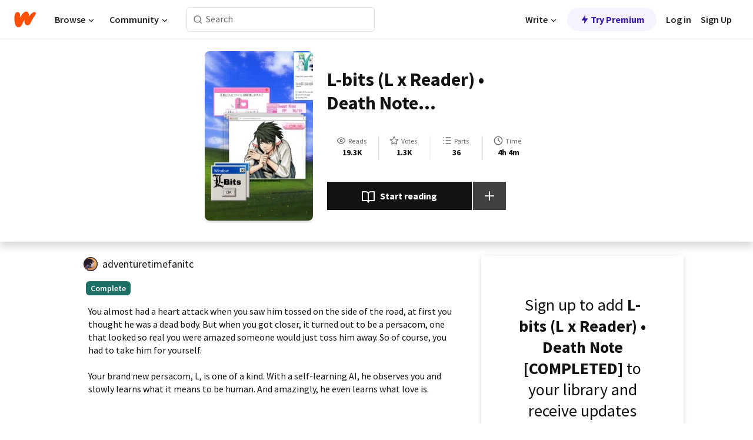

--- FILE ---
content_type: text/html; charset=utf-8
request_url: https://www.wattpad.com/story/321993706-l-bits-l-x-reader-%E2%80%A2-death-note-completed
body_size: 24383
content:
<!DOCTYPE html><html lang="en-US" dir="ltr"><head><meta charSet="utf-8"/><meta name="viewport" content="width=device-width,initial-scale=1"/><link rel="canonical" href="https://www.wattpad.com/story/321993706-l-bits-l-x-reader-%E2%80%A2-death-note-completed"/><meta name="description" content="You almost had a heart attack when you saw him tossed on the side of the road, at first you thought he was a dead body. But when you got closer, it turned out..."/><meta name="keywords" content="deathnote,deathnotefanfiction,deathnotexreader,lawliet,lawlietxreader,ldeathnote,llawliet,llawlietxreader,lxreader,Fanfiction"/><meta name="robots" content="index,follow"/><meta property="fb:pages" content="127093020051"/><meta property="og:title" content="L-bits (L x Reader) • Death Note [COMPLETED]"/><meta property="og:url" content="https://www.wattpad.com/story/321993706-l-bits-l-x-reader-%E2%80%A2-death-note-completed"/><meta property="og:description" content="You almost had a heart attack when you saw him tossed on the side of the road, at first you thought he was a dead body..."/><meta property="og:image" content="https://img.wattpad.com/cover/321993706-256-k478276.jpg"/><meta property="og:site_name" content="Wattpad"/><title>L-bits (L x Reader) • Death Note [COMPLETED] - Eyebags - Wattpad</title><meta name="google-adsense-platform-account" content="ca-host-pub-9506570645588245" id="afp-meta-host"/><meta name="google-adsense-account" content="ca-pub-5010025430352495" id="afp-meta-child"/><meta name="google-adsense-platform-author" content="adventuretimefanitc" id="afp-meta-author"/><script type="application/ld+json">{"@context":"http://schema.org","@type":"Article","about":"Fanfiction","author":{"name":"Eyebags","url":"https://www.wattpad.com/user/adventuretimefanitc"},"accountablePerson":{"name":"Eyebags","url":"https://www.wattpad.com/user/adventuretimefanitc"},"copyrightHolder":{"name":"Eyebags","url":"https://www.wattpad.com/user/adventuretimefanitc"},"copyrightYear":"2022","dateCreated":"2022-09-24","datePublished":"2022-09-24","dateModified":"2022-12-09","description":"You almost had a heart attack when you saw him tossed on the side of the road, at first you thought he was a dead body. But when you got closer, it turned out to be a persacom, one that looked so real you were amazed someone would just toss him away. So of course, you had to take him for yourself. \n\nYour brand new persacom, L, is one of a kind. With a self-learning AI, he observes you and slowly learns what it means to be human. And amazingly, he even learns what love is. \n\n\n*Retelling of Chobits with you and L in the place of Chii. You don't need to have seen Chobits to understand this, everything will be explained in the story. But if you want to, I'd definitely recommend Chobits. It's super cute. \n[Book 1/1] \n[Unedited] \n[Started 2022]\n[finished 2022]","commentCount":444,"discussionUrl":"https://www.wattpad.com/story/321993706-l-bits-l-x-reader-%E2%80%A2-death-note-completed#story-tabs","genre":"https://www.wattpad.com/stories/fanfiction","headline":"L-bits (L x Reader) • Death Note [COMPLETED]","inLanguage":"en_US","interactionStatistic":19321,"isAccessibleForFree":true,"isFamilyFriendly":true,"keywords":"deathnote,deathnotefanfiction,deathnotexreader,lawliet,lawlietxreader,ldeathnote,llawliet,llawlietxreader,lxreader,Fanfiction,eBooks,reading,stories,fiction","publisher":{"@type":"Organization","name":"Wattpad","legalName":"Wattpad Corp","foundingDate":"2006","foundingLocation":"Toronto, Ontario, Canada","areaServed":"Global","logo":{"@type":"ImageObject","url":"https://www.wattpad.com/img/logos/wp-logo-orange.png"},"url":"https://www.wattpad.com"},"publishingPrinciples":"https://support.wattpad.com/hc/en-us/articles/200774334-Content-Guidelines","thumbnailUrl":"https://img.wattpad.com/cover/321993706-256-k478276.jpg","typicalAgeRange":"13-","image":"https://img.wattpad.com/cover/321993706-256-k478276.jpg","name":"L-bits (L x Reader) • Death Note [COMPLETED]","url":"https://www.wattpad.com/story/321993706-l-bits-l-x-reader-%E2%80%A2-death-note-completed","mainEntityOfPage":{"@type":"WebPage","@id":"https://www.wattpad.com/story/321993706-l-bits-l-x-reader-%E2%80%A2-death-note-completed"}}</script><link rel="stylesheet" href="/wp-web-assets/build/css-bundle-Z67GMEC3.css"/><link rel="preload" as="font" href="/wp-web-assets/fonts/Source_Sans_Pro/SourceSansPro-Regular.ttf" crossorigin="anonymous"/><link rel="preload" as="font" href="/wp-web-assets/fonts/Source_Sans_Pro/SourceSansPro-SemiBold.ttf" crossorigin="anonymous"/><link rel="stylesheet" href="/wp-web-assets/build/_assets/fonts-XNHMJ6ZM.css"/><link rel="stylesheet" href="/wp-web-assets/build/_assets/tokens-2GVK43A7.css"/><link rel="stylesheet" href="/wp-web-assets/build/_assets/main-PXKQW5MQ.css"/><link rel="stylesheet" href="/wp-web-assets/build/_assets/react-tooltip-HIHMAPNF.css"/><link rel="stylesheet" href="/wp-web-assets/build/_assets/splide.min-AQNS3YPQ.css"/><script type="text/javascript">window.dataLayer=[];</script><script>window.wattpad={"userCountryCode":"US","testGroups":{"SPECIAL_AD_EXEMPT":false,"USE_IMAGE_MOD":false,"GDPR_ADS_EXPERIENCE":false,"USE_33ACROSS":false,"EXCLUDE_PREBID_PARTNERS":false,"DELAY_ADS":false,"PREBID_BETA":false,"USE_KEVEL":true,"USE_AFP":true,"ADS_IN_WATTPAD_ORIGINALS":true,"IS_IN_MATURE_GATING":false,"IS_SERIES_REDESIGN":true,"IS_FREE_ORIGINALS_EXPERIMENT":true,"IS_WATTYS_SHORTLIST":false,"IS_WRITER_STORY_NEW_MIGRATION":false,"USE_ADS_ELIGIBILITY":true,"IS_PROMOTED_READING_LIST":false,"IS_NEW_UPDATES_PAGE":false,"IS_IN_CHECK_ADS_READINESS":false,"IS_SOCIAL_FEED":false,"IS_STORY_PAGE_REDESIGN":false},"currentUser":null,"deviceType":"desktop","revision":"80d567401924c9e9cd08c8f104a9d4ae1dc66696","categoryList":{"0":"genre-uncategorized","1":"genre-teen-fiction","2":"genre-poetry","3":"genre-fantasy","4":"genre-romance","5":"genre-science-fiction","6":"genre-fanfiction","7":"genre-humor","8":"genre-mystery-thriller","9":"genre-horror","10":"genre-classics","11":"genre-adventure","12":"genre-paranormal","13":"genre-spiritual","14":"genre-action","16":"genre-non-fiction","17":"genre-short-stories","18":"genre-vampire","19":"genre-random","21":"genre-general-fiction","22":"genre-werewolf","23":"genre-historical-fiction","24":"genre-chick-lit"},"isWpWeb":true,"afpConfig":{"hostAccountId":"pub-9506570645588245"},"canvaApiKey":"gpJZaH8RjnukEBMR5tYrmnsY"}</script><script src="https://accounts.google.com/gsi/client" async="" defer=""></script></head><body class="theme-6"><noscript><iframe src="//www.googletagmanager.com/ns.html?id=GTM-WD9JLB" height="0" width="0" style="display:none;visibility:hidden" title="Needed for jsx-Ally complaint" aria-hidden="true"></iframe></noscript><div id="g_id_onload" data-client_id="819350800788-s42oc45ge5shd8hkimbj2broh7l6j7h6.apps.googleusercontent.com" data-login_uri="https://www.wattpad.com/auth/google-auth?nextUrl=%2Fstory%2F321993706-l-bits-l-x-reader-%E2%80%A2-death-note-completed" data-is_one_tap="true" data-cancel_on_tap_outside="false" data-use_fedcm_for_prompt="true"></div><div><header class="_07XRA oUExN"><nav class="gMmKF"><ul class="sGq-H"><li class="Gzeg3"><a class="zIi3k" href="https://www.wattpad.com" title="Wattpad Home" aria-label="Home"><img class="At9TR" src="/wp-web-assets/images/wattpad-logo.svg" alt="Wattpad Logo" data-testid="wp-logo-orange"/></a></li><li class="NkmE9 jDGZF"><div id="discover-dropdown" class="avnzx false KE7WT" data-testid="discover-dropdown"><button class="DMdhq OCdPW">Browse<img class="S1mMa" src="/wp-web-assets/images/wp-chevron-down.svg" alt="" data-testid="wp_chevron_down"/></button></div></li><li class="NkmE9"><div id="community-dropdown" class="avnzx false KE7WT" data-testid="community-dropdown"><button class="DMdhq OCdPW">Community<img class="S1mMa" src="/wp-web-assets/images/wp-chevron-down.svg" alt="" data-testid="wp_chevron_down"/></button></div></li></ul></nav><div class="lXfdp gMmKF"><div class="wDLq1"><form class="VOZUu" action="/getmobile" method="post" role="search" name="search"><button class="_8r2SK U-dRJ" type="submit" aria-label="Search"><svg xmlns="http://www.w3.org/2000/svg" width="15" height="15" viewBox="0 0 15 15" fill="none"><path fill-rule="evenodd" clip-rule="evenodd" d="M1.5999 6.49844C1.5999 3.79224 3.79371 1.59844 6.4999 1.59844C9.2061 1.59844 11.3999 3.79224 11.3999 6.49844C11.3999 9.20463 9.2061 11.3984 6.4999 11.3984C3.79371 11.3984 1.5999 9.20463 1.5999 6.49844ZM6.4999 0.398438C3.13097 0.398438 0.399902 3.1295 0.399902 6.49844C0.399902 9.86737 3.13097 12.5984 6.4999 12.5984C7.99441 12.5984 9.36338 12.061 10.4241 11.1688C10.4515 11.2618 10.5019 11.3494 10.5752 11.4227L13.0501 13.8976C13.2844 14.1319 13.6643 14.1319 13.8986 13.8976C14.133 13.6633 14.133 13.2834 13.8986 13.0491L11.4238 10.5742C11.3504 10.5008 11.2629 10.4505 11.1699 10.423C12.0623 9.36227 12.5999 7.99313 12.5999 6.49844C12.5999 3.1295 9.86884 0.398438 6.4999 0.398438Z" fill="#121212" fill-opacity="0.64"></path></svg></button><input class="_6Hiiv" type="text" placeholder="Search" name="query" autoComplete="off"/></form></div></div><div class="ZFD-B gMmKF"><ul class="sGq-H"><li class="NkmE9 oAArJ"><div id="writer-opportunities-dropdown" class="avnzx false KE7WT" data-testid="writer-opportunities-dropdown"><button class="DMdhq OCdPW">Write<img class="S1mMa" src="/wp-web-assets/images/wp-chevron-down.svg" alt="" data-testid="wp_chevron_down"/></button></div></li><li class="oAArJ"><button class="_5FXgC"><span class="ahwLl"><svg xmlns="http://www.w3.org/2000/svg" width="20" height="20" viewBox="0 0 20 20" fill="none"><path d="M9.38562 11.778L8.95363 16.0545C8.89557 16.6292 9.64434 16.8996 9.96699 16.4205L14.9043 9.08896C15.1528 8.72003 14.8884 8.2233 14.4436 8.2233H10.6144L11.0464 3.94683C11.1044 3.37214 10.3557 3.10166 10.033 3.58077L5.09567 10.9123C4.84721 11.2813 5.11159 11.778 5.55639 11.778H9.38562Z" fill="var(--ds-base-2-60)"></path></svg></span>Try Premium</button></li></ul><div class="YJeR-"><ul class="At9TR sGq-H"><li class="T7-fP NkmE9"><button class="Rer7C transparent-button iUT2X">Log in</button></li><li class="NkmE9"><button class="Rer7C transparent-button iUT2X">Sign Up</button></li></ul><a href="https://www.wattpad.com/login" rel="noopener noreferrer" class="ab56F"><button class="undefined "><svg width="16" height="16" viewBox="0 0 24 24" fill="none" stroke="#6f6f6f" stroke-width="2" aria-hidden="true" stroke-linecap="round" stroke-linejoin="round"><path d="M20 21v-2a4 4 0 0 0-4-4H8a4 4 0 0 0-4 4v2"></path><circle cx="12" cy="7" r="4"></circle></svg></button></a></div></div><nav data-testid="mobile-header" class="LGHtv"><div class="LMr2z"><a class="_6tefj" href="https://www.wattpad.com" aria-label="Home"><img class="zIi3k" width="32" height="25" src="/wp-web-assets/images/wattpad-logo.svg" alt="Wattpad Logo" data-testid="logo"/></a><a class="_6tefj" href="https://www.wattpad.com/search" data-testid="search" aria-label="Search"><img src="/wp-web-assets/images/wp-search.svg" alt=""/></a></div></nav></header></div><div class="wE73O" data-testid="story-details-page"><div class="d7R1Y"><div class="_4Rj99"><div class="coverWrapper__t2Ve8" data-testid="cover"><img class="cover__BlyZa" src="https://img.wattpad.com/cover/321993706-256-k478276.jpg" alt="Story cover for L-bits (L x Reader) • Death Note [COMPLETED] by adventuretimefanitc" data-testid="image"/></div></div><div class="Qm-Xt"><div class="-ydhR"><div class="gF-N5">L-bits (L x Reader) • Death Note [COMPLETED]</div></div><div class="YPkBj"><div class="Sz3nA"><img src="https://img.wattpad.com/useravatar/adventuretimefanitc.128.669802.jpg" aria-hidden="true" alt="" class="avatar__Ygp0_ avatar_sm__zq5iO"/><div class="af6dp"><a href="https://www.wattpad.com/user/adventuretimefanitc" aria-label="by adventuretimefanitc. Tap to go to the author&#x27;s profile page." class="SjGa2">adventuretimefanitc</a></div></div></div><div class="SFcPk"><ul class="n0iXe"><li class="_0jt-y"><div class="uG9U1"><svg width="16" height="16" fill="none" xmlns="http://www.w3.org/2000/svg" viewBox="0 0 24 24" role="img" aria-labelledby="" aria-hidden="false"><title id="">WpView</title><path d="M1.82 10.357c-.353.545-.594.975-.723 1.233a.916.916 0 0 0 0 .82c.129.258.37.688.723 1.233a18.78 18.78 0 0 0 2.063 2.65C6.19 18.754 8.902 20.25 12 20.25c3.098 0 5.81-1.497 8.117-3.956a18.784 18.784 0 0 0 2.063-2.65c.352-.546.594-.976.723-1.234a.916.916 0 0 0 0-.82c-.129-.258-.37-.688-.723-1.233a18.786 18.786 0 0 0-2.063-2.65C17.81 5.246 15.098 3.75 12 3.75c-3.098 0-5.81 1.496-8.117 3.956a18.782 18.782 0 0 0-2.063 2.65Zm3.4 4.683A16.969 16.969 0 0 1 2.963 12a16.97 16.97 0 0 1 2.259-3.04C7.21 6.837 9.484 5.585 12 5.585c2.517 0 4.788 1.253 6.78 3.377A16.973 16.973 0 0 1 21.037 12a16.97 16.97 0 0 1-2.259 3.04c-1.99 2.122-4.262 3.376-6.779 3.376-2.516 0-4.788-1.254-6.78-3.377Z" fill="#121212"></path><path d="M8.333 12a3.667 3.667 0 1 0 7.334 0 3.667 3.667 0 0 0-7.334 0Zm5.5 0a1.833 1.833 0 1 1-3.666 0 1.833 1.833 0 0 1 3.666 0Z" fill="#121212"></path></svg><span class="_6picm" aria-hidden="true">Reads</span></div><span class="sr-only">Reads 19,321</span><div class="stats-value"><div aria-hidden="true" data-testid="stats-value-container"><div data-tip="19,321" data-tooltip-id="story-stat-tooltip" data-tooltip-html="19,321" data-testid="tooltip"><span class="sr-only">19,321</span><span class="_5TZHL ixBb9" aria-hidden="true" data-testid="stats-value">19.3K</span></div></div></div></li><li class="_0jt-y"><div class="uG9U1"><svg width="16" height="16" fill="none" xmlns="http://www.w3.org/2000/svg" viewBox="0 0 24 24" role="img" aria-labelledby="" aria-hidden="false"><title id="">WpVote</title><path d="M9.807 8.703a1 1 0 0 1-.752.547l-4.907.717 3.55 3.457a1 1 0 0 1 .288.885l-.838 4.883 4.386-2.307a1 1 0 0 1 .931 0l4.387 2.307-.838-4.883a1 1 0 0 1 .288-.885l3.55-3.457-4.907-.717a1 1 0 0 1-.752-.547L12 4.259 9.807 8.703ZM8.246 7.347l2.857-5.79a1 1 0 0 1 1.794 0l2.857 5.79 6.39.934a1 1 0 0 1 .554 1.705l-4.624 4.503 1.091 6.362a1 1 0 0 1-1.45 1.054L12 18.9l-5.715 3.005a1 1 0 0 1-1.45-1.054l1.09-6.361-4.623-4.504a1 1 0 0 1 .553-1.705l6.39-.934Z" fill="#121212"></path></svg><span class="_6picm" aria-hidden="true">Votes</span></div><span class="sr-only">Votes 1,339</span><div class="stats-value"><div aria-hidden="true" data-testid="stats-value-container"><div data-tip="1,339" data-tooltip-id="story-stat-tooltip" data-tooltip-html="1,339" data-testid="tooltip"><span class="sr-only">1,339</span><span class="_5TZHL ixBb9" aria-hidden="true" data-testid="stats-value">1.3K</span></div></div></div></li><li class="_0jt-y"><div class="uG9U1"><svg width="16" height="16" fill="none" xmlns="http://www.w3.org/2000/svg" viewBox="0 0 24 24" role="img" aria-labelledby="" aria-hidden="false"><title id="">WpPart</title><path d="M8.25 4.5c0 .69.56 1.25 1.25 1.25h11.25a1.25 1.25 0 1 0 0-2.5H9.5c-.69 0-1.25.56-1.25 1.25ZM3.25 5.75a1.25 1.25 0 1 0 0-2.5 1.25 1.25 0 0 0 0 2.5ZM4.5 12A1.25 1.25 0 1 1 2 12a1.25 1.25 0 0 1 2.5 0ZM4.5 19.5a1.25 1.25 0 1 1-2.5 0 1.25 1.25 0 0 1 2.5 0ZM8.25 12c0 .69.56 1.25 1.25 1.25h11.25a1.25 1.25 0 1 0 0-2.5H9.5c-.69 0-1.25.56-1.25 1.25ZM9.5 20.75a1.25 1.25 0 1 1 0-2.5h11.25a1.25 1.25 0 0 1 0 2.5H9.5Z" fill="#121212"></path></svg><span class="_6picm" aria-hidden="true">Parts</span></div><span class="sr-only">Parts 36</span><div class="stats-value"><div aria-hidden="true" data-testid="stats-value-container"><div data-tip="36" data-tooltip-id="story-stat-tooltip" data-tooltip-html="36" data-testid="tooltip"><span class="sr-only">36</span><span class="_5TZHL ixBb9" aria-hidden="true" data-testid="stats-value">36</span></div></div></div></li><li class="_0jt-y"><div class="uG9U1"><svg width="16" height="16" fill="none" xmlns="http://www.w3.org/2000/svg" viewBox="0 0 24 24" role="img" aria-labelledby="" aria-hidden="false"><title id="">WpHistory</title><path d="M1 12c0 6.075 4.925 11 11 11s11-4.925 11-11S18.075 1 12 1 1 5.925 1 12Zm20 0a9 9 0 1 1-18 0 9 9 0 0 1 18 0Z" fill="#121212"></path><path d="m13 11.382 3.447 1.724a1 1 0 1 1-.894 1.788l-4-2A1 1 0 0 1 11 12V6a1 1 0 1 1 2 0v5.382Z" fill="#121212"></path></svg><span class="_6picm" aria-hidden="true">Time</span></div><span class="sr-only">Time 4h 4m</span><div aria-hidden="true" data-testid="stats-value-container"><div data-tip="4 hours, 4 minutes" data-tooltip-id="story-stat-tooltip" data-tooltip-html="4 hours, 4 minutes" data-testid="tooltip"><span class="sr-only">4 hours, 4 minutes</span><span class="_5TZHL ixBb9" aria-hidden="true" data-testid="stats-value">4h 4m</span></div></div></li></ul></div><div class="B-FR9"></div><div class="DvIFF"><div class=""><div class="poCqz"><button class="_4uQ4i" aria-label="Start reading"><svg width="24" height="24" fill="none" xmlns="http://www.w3.org/2000/svg" viewBox="0 0 24 24" role="img" aria-labelledby="" aria-hidden="false"><title id="">WpRead</title><path d="M2 2a1 1 0 0 0-1 1v15a1 1 0 0 0 1 1h7a2 2 0 0 1 2 2 1 1 0 1 0 2 0 2 2 0 0 1 2-2h7a1 1 0 0 0 1-1V3a1 1 0 0 0-1-1h-6a5 5 0 0 0-4 2 5 5 0 0 0-4-2H2Zm11 15.536V7a3 3 0 0 1 3-3h5v13h-6a4 4 0 0 0-2 .536Zm-2 0A4 4 0 0 0 9 17H3V4h5a3 3 0 0 1 3 3v10.536Z" fill="#121212"></path></svg>Start reading</button><div class="yyH-R"><button aria-label="Add story to..." class="q-KBX" aria-disabled="true" tabindex="-1"><svg width="24" height="24" viewBox="0 0 24 24" fill="none" stroke="var(--ds-neutral-00)" stroke-width="2" aria-hidden="true" stroke-linecap="round" stroke-linejoin="round"><g><line x1="12" y1="5" x2="12" y2="19"></line><line x1="5" y1="12" x2="19" y2="12"></line></g></svg></button></div></div></div></div></div></div><div class="yxqu6"><div class="xUdRs"><div class="_1hSgk"><ul class="n0iXe"><li class="_0jt-y"><div class="uG9U1"><svg width="16" height="16" fill="none" xmlns="http://www.w3.org/2000/svg" viewBox="0 0 24 24" role="img" aria-labelledby="" aria-hidden="false"><title id="">WpView</title><path d="M1.82 10.357c-.353.545-.594.975-.723 1.233a.916.916 0 0 0 0 .82c.129.258.37.688.723 1.233a18.78 18.78 0 0 0 2.063 2.65C6.19 18.754 8.902 20.25 12 20.25c3.098 0 5.81-1.497 8.117-3.956a18.784 18.784 0 0 0 2.063-2.65c.352-.546.594-.976.723-1.234a.916.916 0 0 0 0-.82c-.129-.258-.37-.688-.723-1.233a18.786 18.786 0 0 0-2.063-2.65C17.81 5.246 15.098 3.75 12 3.75c-3.098 0-5.81 1.496-8.117 3.956a18.782 18.782 0 0 0-2.063 2.65Zm3.4 4.683A16.969 16.969 0 0 1 2.963 12a16.97 16.97 0 0 1 2.259-3.04C7.21 6.837 9.484 5.585 12 5.585c2.517 0 4.788 1.253 6.78 3.377A16.973 16.973 0 0 1 21.037 12a16.97 16.97 0 0 1-2.259 3.04c-1.99 2.122-4.262 3.376-6.779 3.376-2.516 0-4.788-1.254-6.78-3.377Z" fill="#121212"></path><path d="M8.333 12a3.667 3.667 0 1 0 7.334 0 3.667 3.667 0 0 0-7.334 0Zm5.5 0a1.833 1.833 0 1 1-3.666 0 1.833 1.833 0 0 1 3.666 0Z" fill="#121212"></path></svg><span class="_6picm" aria-hidden="true">Reads</span></div><span class="sr-only">Reads 19,321</span><div class="stats-value"><div aria-hidden="true" data-testid="stats-value-container"><div data-tip="19,321" data-tooltip-id="story-stat-tooltip" data-tooltip-html="19,321" data-testid="tooltip"><span class="sr-only">19,321</span><span class="_5TZHL ixBb9" aria-hidden="true" data-testid="stats-value">19.3K</span></div></div></div></li><li class="_0jt-y"><div class="uG9U1"><svg width="16" height="16" fill="none" xmlns="http://www.w3.org/2000/svg" viewBox="0 0 24 24" role="img" aria-labelledby="" aria-hidden="false"><title id="">WpVote</title><path d="M9.807 8.703a1 1 0 0 1-.752.547l-4.907.717 3.55 3.457a1 1 0 0 1 .288.885l-.838 4.883 4.386-2.307a1 1 0 0 1 .931 0l4.387 2.307-.838-4.883a1 1 0 0 1 .288-.885l3.55-3.457-4.907-.717a1 1 0 0 1-.752-.547L12 4.259 9.807 8.703ZM8.246 7.347l2.857-5.79a1 1 0 0 1 1.794 0l2.857 5.79 6.39.934a1 1 0 0 1 .554 1.705l-4.624 4.503 1.091 6.362a1 1 0 0 1-1.45 1.054L12 18.9l-5.715 3.005a1 1 0 0 1-1.45-1.054l1.09-6.361-4.623-4.504a1 1 0 0 1 .553-1.705l6.39-.934Z" fill="#121212"></path></svg><span class="_6picm" aria-hidden="true">Votes</span></div><span class="sr-only">Votes 1,339</span><div class="stats-value"><div aria-hidden="true" data-testid="stats-value-container"><div data-tip="1,339" data-tooltip-id="story-stat-tooltip" data-tooltip-html="1,339" data-testid="tooltip"><span class="sr-only">1,339</span><span class="_5TZHL ixBb9" aria-hidden="true" data-testid="stats-value">1.3K</span></div></div></div></li><li class="_0jt-y"><div class="uG9U1"><svg width="16" height="16" fill="none" xmlns="http://www.w3.org/2000/svg" viewBox="0 0 24 24" role="img" aria-labelledby="" aria-hidden="false"><title id="">WpPart</title><path d="M8.25 4.5c0 .69.56 1.25 1.25 1.25h11.25a1.25 1.25 0 1 0 0-2.5H9.5c-.69 0-1.25.56-1.25 1.25ZM3.25 5.75a1.25 1.25 0 1 0 0-2.5 1.25 1.25 0 0 0 0 2.5ZM4.5 12A1.25 1.25 0 1 1 2 12a1.25 1.25 0 0 1 2.5 0ZM4.5 19.5a1.25 1.25 0 1 1-2.5 0 1.25 1.25 0 0 1 2.5 0ZM8.25 12c0 .69.56 1.25 1.25 1.25h11.25a1.25 1.25 0 1 0 0-2.5H9.5c-.69 0-1.25.56-1.25 1.25ZM9.5 20.75a1.25 1.25 0 1 1 0-2.5h11.25a1.25 1.25 0 0 1 0 2.5H9.5Z" fill="#121212"></path></svg><span class="_6picm" aria-hidden="true">Parts</span></div><span class="sr-only">Parts 36</span><div class="stats-value"><div aria-hidden="true" data-testid="stats-value-container"><div data-tip="36" data-tooltip-id="story-stat-tooltip" data-tooltip-html="36" data-testid="tooltip"><span class="sr-only">36</span><span class="_5TZHL ixBb9" aria-hidden="true" data-testid="stats-value">36</span></div></div></div></li><li class="_0jt-y"><div class="uG9U1"><svg width="16" height="16" fill="none" xmlns="http://www.w3.org/2000/svg" viewBox="0 0 24 24" role="img" aria-labelledby="" aria-hidden="false"><title id="">WpHistory</title><path d="M1 12c0 6.075 4.925 11 11 11s11-4.925 11-11S18.075 1 12 1 1 5.925 1 12Zm20 0a9 9 0 1 1-18 0 9 9 0 0 1 18 0Z" fill="#121212"></path><path d="m13 11.382 3.447 1.724a1 1 0 1 1-.894 1.788l-4-2A1 1 0 0 1 11 12V6a1 1 0 1 1 2 0v5.382Z" fill="#121212"></path></svg><span class="_6picm" aria-hidden="true">Time</span></div><span class="sr-only">Time 4h 4m</span><div aria-hidden="true" data-testid="stats-value-container"><div data-tip="4 hours, 4 minutes" data-tooltip-id="story-stat-tooltip" data-tooltip-html="4 hours, 4 minutes" data-testid="tooltip"><span class="sr-only">4 hours, 4 minutes</span><span class="_5TZHL ixBb9" aria-hidden="true" data-testid="stats-value">4h 4m</span></div></div></li></ul></div><div class="bR7B3"></div><div data-testid="story-badges"><div class="_5g5R0"><div class="Sz3nA"><img src="https://img.wattpad.com/useravatar/adventuretimefanitc.128.669802.jpg" aria-hidden="true" alt="" class="avatar__Ygp0_ avatar_sm__zq5iO"/><div class="af6dp"><a href="https://www.wattpad.com/user/adventuretimefanitc" aria-label="by adventuretimefanitc. Tap to go to the author&#x27;s profile page." class="SjGa2">adventuretimefanitc</a></div></div></div><div class="dHyYa"><div class="_2-rOR" data-tooltip-id="badge-tooltip" data-tooltip-html="First published
    &lt;strong&gt;Sep 15, 2022&lt;/strong&gt;" data-for="publish-date" aria-describedby="publish-date" aria-hidden="true" data-testid="completed-tag"><div class="pill__pziVI solid-variant__RGER9 default-size__BJ5Po base-3-accent__Xrbrb square-shape__V66Yy gap-for-default-pill__d6nVx"><span class="typography-label-small-semi">Complete</span></div></div><span class="sr-only">Complete, First published Sep 15, 2022</span></div></div><div class="CEEJt yIE4y"><div class="yl-VP" data-testid="tag-carousel"><a class="no-text-decoration-on-focus no-text-decoration-on-hover XZbAz pill__pziVI light-variant__fymht default-size__BJ5Po default-accent__YcamO square-shape__V66Yy clickable__llABU gap-for-default-pill__d6nVx" href="https://www.wattpad.com/stories/deathnote"><span class="typography-label-small-semi">deathnote</span></a><a class="no-text-decoration-on-focus no-text-decoration-on-hover XZbAz pill__pziVI light-variant__fymht default-size__BJ5Po default-accent__YcamO square-shape__V66Yy clickable__llABU gap-for-default-pill__d6nVx" href="https://www.wattpad.com/stories/deathnotefanfiction"><span class="typography-label-small-semi">deathnotefanfiction</span></a><a class="no-text-decoration-on-focus no-text-decoration-on-hover XZbAz pill__pziVI light-variant__fymht default-size__BJ5Po default-accent__YcamO square-shape__V66Yy clickable__llABU gap-for-default-pill__d6nVx" href="https://www.wattpad.com/stories/deathnotexreader"><span class="typography-label-small-semi">deathnotexreader</span></a><a class="no-text-decoration-on-focus no-text-decoration-on-hover XZbAz pill__pziVI light-variant__fymht default-size__BJ5Po default-accent__YcamO square-shape__V66Yy clickable__llABU gap-for-default-pill__d6nVx" href="https://www.wattpad.com/stories/lawliet"><span class="typography-label-small-semi">lawliet</span></a><a class="no-text-decoration-on-focus no-text-decoration-on-hover XZbAz pill__pziVI light-variant__fymht default-size__BJ5Po default-accent__YcamO square-shape__V66Yy clickable__llABU gap-for-default-pill__d6nVx" href="https://www.wattpad.com/stories/lawlietxreader"><span class="typography-label-small-semi">lawlietxreader</span></a><a class="no-text-decoration-on-focus no-text-decoration-on-hover XZbAz pill__pziVI light-variant__fymht default-size__BJ5Po default-accent__YcamO square-shape__V66Yy clickable__llABU gap-for-default-pill__d6nVx" href="https://www.wattpad.com/stories/ldeathnote"><span class="typography-label-small-semi">ldeathnote</span></a><a class="no-text-decoration-on-focus no-text-decoration-on-hover XZbAz pill__pziVI light-variant__fymht default-size__BJ5Po default-accent__YcamO square-shape__V66Yy clickable__llABU gap-for-default-pill__d6nVx" href="https://www.wattpad.com/stories/llawliet"><span class="typography-label-small-semi">llawliet</span></a><a class="no-text-decoration-on-focus no-text-decoration-on-hover XZbAz pill__pziVI light-variant__fymht default-size__BJ5Po default-accent__YcamO square-shape__V66Yy clickable__llABU gap-for-default-pill__d6nVx" href="https://www.wattpad.com/stories/llawlietxreader"><span class="typography-label-small-semi">llawlietxreader</span></a><a class="no-text-decoration-on-focus no-text-decoration-on-hover XZbAz pill__pziVI light-variant__fymht default-size__BJ5Po default-accent__YcamO square-shape__V66Yy clickable__llABU gap-for-default-pill__d6nVx" href="https://www.wattpad.com/stories/lxreader"><span class="typography-label-small-semi">lxreader</span></a></div></div><div class="glL-c"><pre class="mpshL _6pPkw">You almost had a heart attack when you saw him tossed on the side of the road, at first you thought he was a dead body. But when you got closer, it turned out to be a persacom, one that looked so real you were amazed someone would just toss him away. So of course, you had to take him for yourself. 

Your brand new persacom, L, is one of a kind. With a self-learning AI, he observes you and slowly learns what it means to be human. And amazingly, he even learns what love is. 


*Retelling of Chobits with you and L in the place of Chii. You don&#x27;t need to have seen Chobits to understand this, everything will be explained in the story. But if you want to, I&#x27;d definitely recommend Chobits. It&#x27;s super cute. 
[Book 1/1] 
[Unedited] 
[Started 2022]
[finished 2022]<div class="DxZKg" data-testid="copyright"><span class="JP3pz" aria-hidden="true"></span>All Rights Reserved</div></pre><div class="UKpi5"><button class="b6GrN">Read more</button></div></div><div class="F8LJw"><div class="aVlTH I3p30"><div class="yl-VP" data-testid="tag-carousel"><a class="no-text-decoration-on-focus no-text-decoration-on-hover XZbAz pill__pziVI light-variant__fymht default-size__BJ5Po default-accent__YcamO square-shape__V66Yy clickable__llABU gap-for-default-pill__d6nVx" href="https://www.wattpad.com/stories/deathnote"><span class="typography-label-small-semi">deathnote</span></a><a class="no-text-decoration-on-focus no-text-decoration-on-hover XZbAz pill__pziVI light-variant__fymht default-size__BJ5Po default-accent__YcamO square-shape__V66Yy clickable__llABU gap-for-default-pill__d6nVx" href="https://www.wattpad.com/stories/deathnotefanfiction"><span class="typography-label-small-semi">deathnotefanfiction</span></a><a class="no-text-decoration-on-focus no-text-decoration-on-hover XZbAz pill__pziVI light-variant__fymht default-size__BJ5Po default-accent__YcamO square-shape__V66Yy clickable__llABU gap-for-default-pill__d6nVx" href="https://www.wattpad.com/stories/deathnotexreader"><span class="typography-label-small-semi">deathnotexreader</span></a><a class="no-text-decoration-on-focus no-text-decoration-on-hover XZbAz pill__pziVI light-variant__fymht default-size__BJ5Po default-accent__YcamO square-shape__V66Yy clickable__llABU gap-for-default-pill__d6nVx" href="https://www.wattpad.com/stories/lawliet"><span class="typography-label-small-semi">lawliet</span></a><a class="no-text-decoration-on-focus no-text-decoration-on-hover XZbAz pill__pziVI light-variant__fymht default-size__BJ5Po default-accent__YcamO square-shape__V66Yy clickable__llABU gap-for-default-pill__d6nVx" href="https://www.wattpad.com/stories/lawlietxreader"><span class="typography-label-small-semi">lawlietxreader</span></a><a class="no-text-decoration-on-focus no-text-decoration-on-hover XZbAz pill__pziVI light-variant__fymht default-size__BJ5Po default-accent__YcamO square-shape__V66Yy clickable__llABU gap-for-default-pill__d6nVx" href="https://www.wattpad.com/stories/ldeathnote"><span class="typography-label-small-semi">ldeathnote</span></a><a class="no-text-decoration-on-focus no-text-decoration-on-hover XZbAz pill__pziVI light-variant__fymht default-size__BJ5Po default-accent__YcamO square-shape__V66Yy clickable__llABU gap-for-default-pill__d6nVx" href="https://www.wattpad.com/stories/llawliet"><span class="typography-label-small-semi">llawliet</span></a><a class="no-text-decoration-on-focus no-text-decoration-on-hover XZbAz pill__pziVI light-variant__fymht default-size__BJ5Po default-accent__YcamO square-shape__V66Yy clickable__llABU gap-for-default-pill__d6nVx" href="https://www.wattpad.com/stories/llawlietxreader"><span class="typography-label-small-semi">llawlietxreader</span></a><a class="no-text-decoration-on-focus no-text-decoration-on-hover XZbAz pill__pziVI light-variant__fymht default-size__BJ5Po default-accent__YcamO square-shape__V66Yy clickable__llABU gap-for-default-pill__d6nVx" href="https://www.wattpad.com/stories/lxreader"><span class="typography-label-small-semi">lxreader</span></a></div></div></div><div class="_01L-d"><div class="pPt69" data-testid="toc"><div class="_4dm37">Table of contents</div><div class="Y26Ib"><ul aria-label="story-parts"><li class=""><a href="https://www.wattpad.com/1271295749-l-bits-l-x-reader-%E2%80%A2-death-note-completed-beginning" class="_6qJpE"><div class="vbUDq"><div class="o7jpT"><div class="a2GDZ" data-testid="new-part-icon"></div><div class="wpYp-">Beginning notes</div></div><div class="f0I9e"></div></div><div class="bSGSB">Sat, Sep 24, 2022</div></a></li><li class=""><a href="https://www.wattpad.com/1269044144-l-bits-l-x-reader-%E2%80%A2-death-note-completed-chapter-1" class="_6qJpE"><div class="vbUDq"><div class="o7jpT"><div class="a2GDZ" data-testid="new-part-icon"></div><div class="wpYp-">Chapter 1 | Persacom </div></div><div class="f0I9e"></div></div><div class="bSGSB">Sat, Sep 24, 2022</div></a></li><li class=""><a href="https://www.wattpad.com/1269911908-l-bits-l-x-reader-%E2%80%A2-death-note-completed-chapter-2" class="_6qJpE"><div class="vbUDq"><div class="o7jpT"><div class="a2GDZ" data-testid="new-part-icon"></div><div class="wpYp-">Chapter 2 | L learns</div></div><div class="f0I9e"></div></div><div class="bSGSB">Sun, Sep 25, 2022</div></a></li><li class=""><a href="https://www.wattpad.com/1269921553-l-bits-l-x-reader-%E2%80%A2-death-note-completed-chapter-3" class="_6qJpE"><div class="vbUDq"><div class="o7jpT"><div class="a2GDZ" data-testid="new-part-icon"></div><div class="wpYp-">Chapter 3 | L meets people</div></div><div class="f0I9e"></div></div><div class="bSGSB">Mon, Sep 26, 2022</div></a></li><li class=""><a href="https://www.wattpad.com/1270212817-l-bits-l-x-reader-%E2%80%A2-death-note-completed-chapter-4" class="_6qJpE"><div class="vbUDq"><div class="o7jpT"><div class="a2GDZ" data-testid="new-part-icon"></div><div class="wpYp-">Chapter 4 | L runs an errand</div></div><div class="f0I9e"></div></div><div class="bSGSB">Tue, Sep 27, 2022</div></a></li><li class=""><a href="https://www.wattpad.com/1271023216-l-bits-l-x-reader-%E2%80%A2-death-note-completed-chapter-5" class="_6qJpE"><div class="vbUDq"><div class="o7jpT"><div class="a2GDZ" data-testid="new-part-icon"></div><div class="wpYp-">Chapter 5 | L&#x27;s origins</div></div><div class="f0I9e"></div></div><div class="bSGSB">Wed, Sep 28, 2022</div></a></li><li class=""><a href="https://www.wattpad.com/1271304227-l-bits-l-x-reader-%E2%80%A2-death-note-completed-chapter-6" class="_6qJpE"><div class="vbUDq"><div class="o7jpT"><div class="a2GDZ" data-testid="new-part-icon"></div><div class="wpYp-">Chapter 6 | L cleans</div></div><div class="f0I9e"></div></div><div class="bSGSB">Thu, Sep 29, 2022</div></a></li><li class=""><a href="https://www.wattpad.com/1271590654-l-bits-l-x-reader-%E2%80%A2-death-note-completed-chapter-7" class="_6qJpE"><div class="vbUDq"><div class="o7jpT"><div class="a2GDZ" data-testid="new-part-icon"></div><div class="wpYp-">Chapter 7 | L meets N</div></div><div class="f0I9e"></div></div><div class="bSGSB">Fri, Sep 30, 2022</div></a></li><li class=""><a href="https://www.wattpad.com/1272237173-l-bits-l-x-reader-%E2%80%A2-death-note-completed-chapter-8" class="_6qJpE"><div class="vbUDq"><div class="o7jpT"><div class="a2GDZ" data-testid="new-part-icon"></div><div class="wpYp-">Chapter 8 | L stays home</div></div><div class="f0I9e"></div></div><div class="bSGSB">Sun, Oct 2, 2022</div></a></li><li class=""><a href="https://www.wattpad.com/1272548192-l-bits-l-x-reader-%E2%80%A2-death-note-completed-chapter-9" class="_6qJpE"><div class="vbUDq"><div class="o7jpT"><div class="a2GDZ" data-testid="new-part-icon"></div><div class="wpYp-">Chapter 9 | L gets taken</div></div><div class="f0I9e"></div></div><div class="bSGSB">Mon, Oct 3, 2022</div></a></li><li class=""><a href="https://www.wattpad.com/1273315731-l-bits-l-x-reader-%E2%80%A2-death-note-completed-chapter" class="_6qJpE"><div class="vbUDq"><div class="o7jpT"><div class="a2GDZ" data-testid="new-part-icon"></div><div class="wpYp-">Chapter 10 | L charges</div></div><div class="f0I9e"></div></div><div class="bSGSB">Tue, Oct 4, 2022</div></a></li><li class=""><a href="https://www.wattpad.com/1273940305-l-bits-l-x-reader-%E2%80%A2-death-note-completed-chapter" class="_6qJpE"><div class="vbUDq"><div class="o7jpT"><div class="a2GDZ" data-testid="new-part-icon"></div><div class="wpYp-">Chapter 11 | L gets help</div></div><div class="f0I9e"></div></div><div class="bSGSB">Thu, Oct 6, 2022</div></a></li><li class=""><a href="https://www.wattpad.com/1275058542-l-bits-l-x-reader-%E2%80%A2-death-note-completed-chapter" class="_6qJpE"><div class="vbUDq"><div class="o7jpT"><div class="a2GDZ" data-testid="new-part-icon"></div><div class="wpYp-">Chapter 12 | L and the chobits</div></div><div class="f0I9e"></div></div><div class="bSGSB">Fri, Oct 7, 2022</div></a></li><li class=""><a href="https://www.wattpad.com/1275327681-l-bits-l-x-reader-%E2%80%A2-death-note-completed-chapter" class="_6qJpE"><div class="vbUDq"><div class="o7jpT"><div class="a2GDZ" data-testid="new-part-icon"></div><div class="wpYp-">Chapter 13 | L&#x27;s chip</div></div><div class="f0I9e"></div></div><div class="bSGSB">Sun, Oct 9, 2022</div></a></li><li class=""><a href="https://www.wattpad.com/1276284631-l-bits-l-x-reader-%E2%80%A2-death-note-completed-chapter" class="_6qJpE"><div class="vbUDq"><div class="o7jpT"><div class="a2GDZ" data-testid="new-part-icon"></div><div class="wpYp-">Chapter 14 | L dreams</div></div><div class="f0I9e"></div></div><div class="bSGSB">Mon, Oct 10, 2022</div></a></li><li class=""><a href="https://www.wattpad.com/1276855587-l-bits-l-x-reader-%E2%80%A2-death-note-completed-chapter" class="_6qJpE"><div class="vbUDq"><div class="o7jpT"><div class="a2GDZ" data-testid="new-part-icon"></div><div class="wpYp-">Chapter 15 | L&#x27;s feelings</div></div><div class="f0I9e"></div></div><div class="bSGSB">Wed, Oct 12, 2022</div></a></li><li class=""><a href="https://www.wattpad.com/1277378087-l-bits-l-x-reader-%E2%80%A2-death-note-completed-chapter" class="_6qJpE"><div class="vbUDq"><div class="o7jpT"><div class="a2GDZ" data-testid="new-part-icon"></div><div class="wpYp-">Chapter 16 | L confesses </div></div><div class="f0I9e"></div></div><div class="bSGSB">Fri, Oct 14, 2022</div></a></li><li class=""><a href="https://www.wattpad.com/1277983391-l-bits-l-x-reader-%E2%80%A2-death-note-completed-chapter" class="_6qJpE"><div class="vbUDq"><div class="o7jpT"><div class="a2GDZ" data-testid="new-part-icon"></div><div class="wpYp-">Chapter 17 | L and the stars</div></div><div class="f0I9e"></div></div><div class="bSGSB">Sun, Oct 16, 2022</div></a></li><li class=""><a href="https://www.wattpad.com/1278291178-l-bits-l-x-reader-%E2%80%A2-death-note-completed-chapter" class="_6qJpE"><div class="vbUDq"><div class="o7jpT"><div class="a2GDZ" data-testid="new-part-icon"></div><div class="wpYp-">Chapter 18 | L&#x27;s mystious origins</div></div><div class="f0I9e"></div></div><div class="bSGSB">Tue, Oct 18, 2022</div></a></li><li class=""><a href="https://www.wattpad.com/1278833949-l-bits-l-x-reader-%E2%80%A2-death-note-completed-chapter" class="_6qJpE"><div class="vbUDq"><div class="o7jpT"><div class="a2GDZ" data-testid="new-part-icon"></div><div class="wpYp-">Chapter 19 | L and B</div></div><div class="f0I9e"></div></div><div class="bSGSB">Wed, Oct 19, 2022</div></a></li><li class=""><a href="https://www.wattpad.com/1279642513-l-bits-l-x-reader-%E2%80%A2-death-note-completed-chapter" class="_6qJpE"><div class="vbUDq"><div class="o7jpT"><div class="a2GDZ" data-testid="new-part-icon"></div><div class="wpYp-">Chapter 20 | B&#x27;s Conciseness</div></div><div class="f0I9e"></div></div><div class="bSGSB">Sat, Oct 22, 2022</div></a></li><li class=""><a href="https://www.wattpad.com/1280273523-l-bits-l-x-reader-%E2%80%A2-death-note-completed-chapter" class="_6qJpE"><div class="vbUDq"><div class="o7jpT"><div class="a2GDZ" data-testid="new-part-icon"></div><div class="wpYp-">Chapter 21 | L&#x27;s questions</div></div><div class="f0I9e"></div></div><div class="bSGSB">Mon, Oct 24, 2022</div></a></li><li class=""><a href="https://www.wattpad.com/1282550358-l-bits-l-x-reader-%E2%80%A2-death-note-completed-chapter" class="_6qJpE"><div class="vbUDq"><div class="o7jpT"><div class="a2GDZ" data-testid="new-part-icon"></div><div class="wpYp-">Chapter 22 | L&#x27;s visit</div></div><div class="f0I9e"></div></div><div class="bSGSB">Tue, Nov 1, 2022</div></a></li><li class=""><a href="https://www.wattpad.com/1283143611-l-bits-l-x-reader-%E2%80%A2-death-note-completed-chapter" class="_6qJpE"><div class="vbUDq"><div class="o7jpT"><div class="a2GDZ" data-testid="new-part-icon"></div><div class="wpYp-">Chapter 23 | L&#x27;s data</div></div><div class="f0I9e"></div></div><div class="bSGSB">Thu, Nov 3, 2022</div></a></li><li class=""><a href="https://www.wattpad.com/1283425008-l-bits-l-x-reader-%E2%80%A2-death-note-completed-chapter" class="_6qJpE"><div class="vbUDq"><div class="o7jpT"><div class="a2GDZ" data-testid="new-part-icon"></div><div class="wpYp-">Chapter 24 | L goes hunting</div></div><div class="f0I9e"></div></div><div class="bSGSB">Fri, Nov 4, 2022</div></a></li><li class=""><a href="https://www.wattpad.com/1283432200-l-bits-l-x-reader-%E2%80%A2-death-note-completed-chapter" class="_6qJpE"><div class="vbUDq"><div class="o7jpT"><div class="a2GDZ" data-testid="new-part-icon"></div><div class="wpYp-">Chapter 25 | L learns the truth</div></div><div class="f0I9e"></div></div><div class="bSGSB">Sat, Nov 5, 2022</div></a></li><li class=""><a href="https://www.wattpad.com/1284051044-l-bits-l-x-reader-%E2%80%A2-death-note-completed-chapter" class="_6qJpE"><div class="vbUDq"><div class="o7jpT"><div class="a2GDZ" data-testid="new-part-icon"></div><div class="wpYp-">Chapter 26 | L&#x27;s favourite books</div></div><div class="f0I9e"></div></div><div class="bSGSB">Sun, Nov 6, 2022</div></a></li><li class=""><a href="https://www.wattpad.com/1284664426-l-bits-l-x-reader-%E2%80%A2-death-note-completed-chapter" class="_6qJpE"><div class="vbUDq"><div class="o7jpT"><div class="a2GDZ" data-testid="new-part-icon"></div><div class="wpYp-">Chapter 27 | L ponders</div></div><div class="f0I9e"></div></div><div class="bSGSB">Tue, Nov 8, 2022</div></a></li><li class=""><a href="https://www.wattpad.com/1286079026-l-bits-l-x-reader-%E2%80%A2-death-note-completed-chapter" class="_6qJpE"><div class="vbUDq"><div class="o7jpT"><div class="a2GDZ" data-testid="new-part-icon"></div><div class="wpYp-">Chapter 28 | L&#x27;s first case</div></div><div class="f0I9e"></div></div><div class="bSGSB">Sun, Nov 13, 2022</div></a></li><li class=""><a href="https://www.wattpad.com/1287236148-l-bits-l-x-reader-%E2%80%A2-death-note-completed-chapter" class="_6qJpE"><div class="vbUDq"><div class="o7jpT"><div class="a2GDZ" data-testid="new-part-icon"></div><div class="wpYp-">Chapter 29 | L&#x27;s detective debut </div></div><div class="f0I9e"></div></div><div class="bSGSB">Thu, Nov 17, 2022</div></a></li><li class=""><a href="https://www.wattpad.com/1288722465-l-bits-l-x-reader-%E2%80%A2-death-note-completed-chapter" class="_6qJpE"><div class="vbUDq"><div class="o7jpT"><div class="a2GDZ" data-testid="new-part-icon"></div><div class="wpYp-">Chapter 30 | B talks</div></div><div class="f0I9e"></div></div><div class="bSGSB">Tue, Nov 22, 2022</div></a></li><li class=""><a href="https://www.wattpad.com/1289275274-l-bits-l-x-reader-%E2%80%A2-death-note-completed-chapter" class="_6qJpE"><div class="vbUDq"><div class="o7jpT"><div class="a2GDZ" data-testid="new-part-icon"></div><div class="wpYp-">Chapter 31 | L solves</div></div><div class="f0I9e"></div></div><div class="bSGSB">Fri, Nov 25, 2022</div></a></li><li class=""><a href="https://www.wattpad.com/1291040683-l-bits-l-x-reader-%E2%80%A2-death-note-completed-chapter" class="_6qJpE"><div class="vbUDq"><div class="o7jpT"><div class="a2GDZ" data-testid="new-part-icon"></div><div class="wpYp-">Chapter 32 | L traces</div></div><div class="f0I9e"></div></div><div class="bSGSB">Wed, Nov 30, 2022</div></a></li><li class=""><a href="https://www.wattpad.com/1292188892-l-bits-l-x-reader-%E2%80%A2-death-note-completed-chapter" class="_6qJpE"><div class="vbUDq"><div class="o7jpT"><div class="a2GDZ" data-testid="new-part-icon"></div><div class="wpYp-">Chapter 33 | L&#x27;s suspect</div></div><div class="f0I9e"></div></div><div class="bSGSB">Sun, Dec 4, 2022</div></a></li><li class=""><a href="https://www.wattpad.com/1292804004-l-bits-l-x-reader-%E2%80%A2-death-note-completed-chapter" class="_6qJpE"><div class="vbUDq"><div class="o7jpT"><div class="a2GDZ" data-testid="new-part-icon"></div><div class="wpYp-">Chapter 34 | L&#x27;s sting operation </div></div><div class="f0I9e"></div></div><div class="bSGSB">Tue, Dec 6, 2022</div></a></li><li class=""><a href="https://www.wattpad.com/1293641528-l-bits-l-x-reader-%E2%80%A2-death-note-completed-chapter" class="_6qJpE"><div class="vbUDq"><div class="o7jpT"><div class="a2GDZ" data-testid="new-part-icon"></div><div class="wpYp-">Chapter 35 | L&#x27;s future </div></div><div class="f0I9e"></div></div><div class="bSGSB">Fri, Dec 9, 2022</div></a></li></ul></div></div></div><div class="_95DE-"><div class="wtwPy"><div class="sh6cp"><div class="ail-g"><div data-testid="collapsing-parts-icon"><svg width="32" height="32" viewBox="0 0 16 16" fill="var(--wp-neutral-1)" stroke="var(--wp-neutral-1)" stroke-width="1" aria-hidden="true" stroke-linecap="round" stroke-linejoin="round"><g><path fill-rule="evenodd" clip-rule="evenodd" d="M3.33366 4.66634C3.70185 4.66634 4.00033 4.36786 4.00033 3.99967C4.00033 3.63148 3.70185 3.33301 3.33366 3.33301C2.96547 3.33301 2.66699 3.63148 2.66699 3.99967C2.66699 4.36786 2.96547 4.66634 3.33366 4.66634ZM4.00033 7.99967C4.00033 8.36786 3.70185 8.66634 3.33366 8.66634C2.96547 8.66634 2.66699 8.36786 2.66699 7.99967C2.66699 7.63148 2.96547 7.33301 3.33366 7.33301C3.70185 7.33301 4.00033 7.63148 4.00033 7.99967ZM4.00033 11.9997C4.00033 12.3679 3.70185 12.6663 3.33366 12.6663C2.96547 12.6663 2.66699 12.3679 2.66699 11.9997C2.66699 11.6315 2.96547 11.333 3.33366 11.333C3.70185 11.333 4.00033 11.6315 4.00033 11.9997ZM6.00033 7.99967C6.00033 8.36786 6.2988 8.66634 6.66699 8.66634H12.667C13.0352 8.66634 13.3337 8.36786 13.3337 7.99967C13.3337 7.63148 13.0352 7.33301 12.667 7.33301H6.66699C6.2988 7.33301 6.00033 7.63148 6.00033 7.99967ZM6.66699 12.6663C6.2988 12.6663 6.00033 12.3679 6.00033 11.9997C6.00033 11.6315 6.2988 11.333 6.66699 11.333H12.667C13.0352 11.333 13.3337 11.6315 13.3337 11.9997C13.3337 12.3679 13.0352 12.6663 12.667 12.6663H6.66699ZM6.00033 3.99967C6.00033 4.36786 6.2988 4.66634 6.66699 4.66634H12.667C13.0352 4.66634 13.3337 4.36786 13.3337 3.99967C13.3337 3.63148 13.0352 3.33301 12.667 3.33301H6.66699C6.2988 3.33301 6.00033 3.63148 6.00033 3.99967Z"/></g></svg></div><p class="UV8WB">36 parts</p></div><button class="ZiVaQ">See all</button></div><div class="Y26Ib K9XZh"><ul aria-label="story-parts"><li class=""><a href="https://www.wattpad.com/1292188892-l-bits-l-x-reader-%E2%80%A2-death-note-completed-chapter" class="_6qJpE"><div class="vbUDq"><div class="o7jpT"><div class="a2GDZ" data-testid="new-part-icon"></div><div class="wpYp-">Chapter 33 | L&#x27;s suspect</div></div><div class="f0I9e"></div></div><div class="bSGSB">Sun, Dec 4, 2022</div></a></li><li class=""><a href="https://www.wattpad.com/1292804004-l-bits-l-x-reader-%E2%80%A2-death-note-completed-chapter" class="_6qJpE"><div class="vbUDq"><div class="o7jpT"><div class="a2GDZ" data-testid="new-part-icon"></div><div class="wpYp-">Chapter 34 | L&#x27;s sting operation </div></div><div class="f0I9e"></div></div><div class="bSGSB">Tue, Dec 6, 2022</div></a></li><li class=""><a href="https://www.wattpad.com/1293641528-l-bits-l-x-reader-%E2%80%A2-death-note-completed-chapter" class="_6qJpE"><div class="vbUDq"><div class="o7jpT"><div class="a2GDZ" data-testid="new-part-icon"></div><div class="wpYp-">Chapter 35 | L&#x27;s future </div></div><div class="f0I9e"></div></div><div class="bSGSB">Fri, Dec 9, 2022</div></a></li></ul></div></div></div></div><div class="UQhI8"><div class="_5CG6D" data-testid="story-details-auth-form"><div class="czByr MsrWK YjyQM"><div class="SRRCw"><div class="p2vKb"><div class="_7Wax-"><div class="AYj-0">Sign up to add <strong>L-bits (L x Reader) • Death Note [COMPLETED]</strong> to your library and receive updates</div></div><div class="_5UcoB"><button class="h-8o8 UgztN"><img src="/wp-web-assets/images/google-login-color.png" alt="Google Login" class="eTY8Y" width="18" height="18" aria-hidden="true"/><span><span class="g-kpI">Sign up with Google</span></span></button><button class="h-8o8 UgztN"><img src="/wp-web-assets/images/facebook-login-color.png" alt="Facebook Login" class="eTY8Y" width="18" height="18" aria-hidden="true"/><span><span class="g-kpI">Sign up with Facebook</span></span></button></div><div class="fGOOt bb74a"><div class="e3NEx"></div><span class="HjRsn"> <!-- -->or<!-- --> </span><div class="e3NEx"></div></div><button class="bb74a button__Y70Pw primary-variant__NO4pv default-accent__Pc0Pm medium-size__CLqD3 clickable__iYXtN full-width__dXWyx with-padding__cVt72"><span class="background-overlay__mCEaX"></span>Sign up with email</button><button class="button__Y70Pw tertiary-variant__Y9kWU default-accent__Pc0Pm medium-size__CLqD3 clickable__iYXtN full-width__dXWyx with-padding__cVt72"><span class="background-overlay__mCEaX"></span>I already have an account</button></div></div></div></div><div data-testid="desktop-ad" class="aC2RF"></div><div data-testid="story-ranks-card"><a href="https://www.wattpad.com/story/321993706/rankings" aria-label="Number 430 in deathnote. Tap for all tag rankings for this story."><div class="oAS4a"><svg width="32" height="32" viewBox="0 0 32 32" fill="var(--wp-base-1)" stroke="var(--wp-neutral-1)" stroke-width="0" aria-hidden="true" stroke-linecap="round" stroke-linejoin="round" class="_7oZdu"><g><path fill-rule="evenodd" clip-rule="evenodd" d="M5.6001 11.1998C5.6001 5.45604 10.2563 0.799805 16.0001 0.799805C21.7439 0.799805 26.4001 5.45604 26.4001 11.1998C26.4001 16.9436 21.7439 21.5998 16.0001 21.5998C10.2563 21.5998 5.6001 16.9436 5.6001 11.1998ZM12.2383 16.3775L12.9567 12.1887L9.91334 9.2221L14.1192 8.61095L16.0001 4.7998L17.881 8.61095L22.0869 9.2221L19.0435 12.1887L19.7619 16.3775L16.0001 14.3998L12.2383 16.3775ZM11.2001 30.8975V22.2013C12.67 22.8435 14.2934 23.1998 16.0001 23.1998C17.9017 23.1998 19.7 22.7575 21.2978 21.9701V30.8975L16.2489 25.8486L11.2001 30.8975Z"/></g></svg><div class="Fjn-k"><span class="_-7ovN">#430<span class="KiCPc">deathnote</span></span></div><svg width="24" height="24" viewBox="0 0 24 24" fill="none" stroke="var(--wp-neutral-1)" stroke-width="2" aria-hidden="true" stroke-linecap="round" stroke-linejoin="round" class="_5dEjf"><g><polyline points="9 18 15 12 9 6"></polyline></g></svg></div></a></div><div><a href="https://support.wattpad.com/hc/en-us/articles/200774334-Content-Guidelines" target="_blank" rel="noopener noreferrer"><div class="oAS4a"><svg width="32" height="32" viewBox="0 0 32 32" fill="none" stroke="var(--wp-neutral-1)" stroke-width="3" aria-hidden="true" stroke-linecap="round" stroke-linejoin="round" class="x9VGX"><g><path d="M10 13a5 5 0 0 0 7.54.54l3-3a5 5 0 0 0-7.07-7.07l-1.72 1.71"></path><path d="M14 11a5 5 0 0 0-7.54-.54l-3 3a5 5 0 0 0 7.07 7.07l1.71-1.71"></path></g></svg><div class="Fjn-k"><span class="_-7ovN">Content Guidelines</span></div><svg width="24" height="24" viewBox="0 0 24 24" fill="none" stroke="var(--wp-neutral-1)" stroke-width="2" aria-hidden="true" stroke-linecap="round" stroke-linejoin="round" class="_5dEjf"><g><polyline points="9 18 15 12 9 6"></polyline></g></svg></div></a></div><div><button type="button" class="_2tWx0"><div class="oAS4a"><svg width="32" height="32" viewBox="0 0 32 32" fill="var(--wp-base-1)" stroke="var(--wp-neutral-1)" stroke-width="1" aria-hidden="true" stroke-linecap="round" stroke-linejoin="round" class="B0v-f"><g><path fill-rule="evenodd" clip-rule="evenodd" d="M0.333008 18.9997V2.99967C0.333008 2.64605 0.473484 2.30691 0.723532 2.05687C1.0163 1.7641 1.54299 1.41297 2.33782 1.09504C3.54157 0.613537 5.08449 0.333008 6.99967 0.333008C8.88843 0.333008 10.1765 0.701033 12.8282 1.76171C15.1765 2.70103 16.2218 2.99967 17.6663 2.99967C19.2512 2.99967 20.4582 2.7802 21.3378 2.42837C21.793 2.2463 22.0163 2.09743 22.0569 2.05687C22.8968 1.21691 24.333 1.8118 24.333 2.99967V18.9997C24.333 19.3533 24.1925 19.6924 23.9425 19.9425C23.6497 20.2353 23.123 20.5864 22.3282 20.9043C21.1244 21.3858 19.5815 21.6663 17.6663 21.6663C15.7776 21.6663 14.4895 21.2983 11.8378 20.2376C9.4895 19.2983 8.44426 18.9997 6.99967 18.9997C5.41486 18.9997 4.20777 19.2191 3.3282 19.571C3.20092 19.6219 3.09177 19.6702 2.99967 19.7143V28.333C2.99967 29.0694 2.40272 29.6663 1.66634 29.6663C0.929961 29.6663 0.333008 29.0694 0.333008 28.333V18.9997ZM6.99967 16.333C8.88842 16.333 10.1765 16.701 12.8282 17.7617C15.1765 18.701 16.2218 18.9997 17.6663 18.9997C19.2512 18.9997 20.4582 18.7802 21.3378 18.4284C21.4651 18.3775 21.5742 18.3291 21.6663 18.2851V5.13776C20.5742 5.47524 19.2471 5.66634 17.6663 5.66634C15.7776 5.66634 14.4895 5.29832 11.8378 4.23764C9.4895 3.29832 8.44426 2.99967 6.99967 2.99967C5.41486 2.99967 4.20777 3.21914 3.3282 3.57098C3.20092 3.62189 3.09177 3.6702 2.99967 3.71428V16.8616C4.09182 16.5241 5.41894 16.333 6.99967 16.333Z" fill="#121212"/></g></svg><div class="Fjn-k"><span class="_-7ovN">Report this story</span></div><svg width="24" height="24" viewBox="0 0 24 24" fill="none" stroke="var(--wp-neutral-1)" stroke-width="2" aria-hidden="true" stroke-linecap="round" stroke-linejoin="round" class="_5dEjf"><g><polyline points="9 18 15 12 9 6"></polyline></g></svg></div></button></div><div class="KepGr"><div class="_43CmW"><div class="W8EHh">You may also like</div><div class="hQ1wT"><a class="ZJ-qB" href="https://www.wattpad.com/story/19692326-l-find-a-girlfriend" data-story-id="19692326" data-author-name="Ramona3x3"><div class="leocT" data-story-id="19692326"><img srcSet="https://img.wattpad.com/cover/19692326-80-k611985.jpg 1x, https://img.wattpad.com/cover/19692326-100-k611985.jpg 1.5x, https://img.wattpad.com/cover/19692326-144-k611985.jpg 2x, https://img.wattpad.com/cover/19692326-176-k611985.jpg 2.5x, https://img.wattpad.com/cover/19692326-200-k611985.jpg 3x" src="https://img.wattpad.com/cover/19692326-80-k611985.jpg" alt="L: Find a GirLfriend by Ramona3x3"/></div><div class="w1xjG"><div><div class="_6g8uG" aria-hidden="true">L: Find a GirLfriend</div></div><span class="sr-only">15 parts Complete </span><div class="b8qmL" aria-hidden="true"><div class="hYRQZ KbbXK" data-testid="icons"><svg width="14" height="14" viewBox="0 0 24 24" fill="none" stroke="var(--ds-neutral-100)" stroke-width="2" aria-hidden="true" stroke-linecap="round" stroke-linejoin="round" class="e11cf"><g><line x1="8" y1="6" x2="21" y2="6"></line><line x1="8" y1="12" x2="21" y2="12"></line><line x1="8" y1="18" x2="21" y2="18"></line><line x1="3" y1="6" x2="3" y2="6"></line><line x1="3" y1="12" x2="3" y2="12"></line><line x1="3" y1="18" x2="3" y2="18"></line></g></svg><span>15 parts</span></div><div class="_-08is"><div class="pill__pziVI solid-variant__RGER9 default-size__BJ5Po base-3-accent__Xrbrb square-shape__V66Yy gap-for-default-pill__d6nVx"><span class="typography-label-small-semi">Complete</span></div></div></div><div class="o2PZQ">&quot;In the dream, we were in the middle of the ocean during the earlier parts of a sunset. The water had wavelets skipping it&#x27;s surface, reflecting the new pinkness of the sky. She was about six feet away, treading water like I was. &#x27;C&#x27;mon, let&#x27;s go back&#x27; She said, and she began to swim towards a floating, wooden hotel. I began to panic when I had lost sight of her, but noticed a tug at my wrist where a rope tied her and I together. I began to swim for the hotel, too, when dead bodies started to float to the surface. I stopped, in a circle of them, feet away from the hotel deck. She had already reached it, and was cursing at a jellyfish attached to her leg. Her eyes were the size of saucers when she dove back in. I found myself paralyzed, but she pulled me onto the deck just in time for the &#x27;knifetopus&#x27; to miss me. Then I saw the jellyfish had killed her, she lay there still. The last thing I did was lay down beside her and die, also. Then, I woke up.&quot;
~Quoted directly from the story.</div></div></a></div><div class="hQ1wT"><a class="ZJ-qB" href="https://www.wattpad.com/story/105853886-more-lawliet-x-reader-oneshots-death-note-%E2%80%A2" data-story-id="105853886" data-author-name="adventuretimefanitc"><div class="leocT" data-story-id="105853886"><img srcSet="https://img.wattpad.com/cover/105853886-80-k608501.jpg 1x, https://img.wattpad.com/cover/105853886-100-k608501.jpg 1.5x, https://img.wattpad.com/cover/105853886-144-k608501.jpg 2x, https://img.wattpad.com/cover/105853886-176-k608501.jpg 2.5x, https://img.wattpad.com/cover/105853886-200-k608501.jpg 3x" src="https://img.wattpad.com/cover/105853886-80-k608501.jpg" alt="More Lawliet x reader oneshots (Death Note) • [COMPLETED] by adventuretimefanitc"/></div><div class="w1xjG"><div><div class="_6g8uG" aria-hidden="true">More Lawliet x reader oneshots (Death Note) • [COMPLETED]</div></div><span class="sr-only">96 parts Complete Mature</span><div class="b8qmL" aria-hidden="true"><div class="hYRQZ KbbXK" data-testid="icons"><svg width="14" height="14" viewBox="0 0 24 24" fill="none" stroke="var(--ds-neutral-100)" stroke-width="2" aria-hidden="true" stroke-linecap="round" stroke-linejoin="round" class="e11cf"><g><line x1="8" y1="6" x2="21" y2="6"></line><line x1="8" y1="12" x2="21" y2="12"></line><line x1="8" y1="18" x2="21" y2="18"></line><line x1="3" y1="6" x2="3" y2="6"></line><line x1="3" y1="12" x2="3" y2="12"></line><line x1="3" y1="18" x2="3" y2="18"></line></g></svg><span>96 parts</span></div><div class="_-08is"><div class="pill__pziVI solid-variant__RGER9 default-size__BJ5Po base-3-accent__Xrbrb square-shape__V66Yy gap-for-default-pill__d6nVx"><span class="typography-label-small-semi">Complete</span></div></div><div><div class="pill__pziVI solid-variant__RGER9 default-size__BJ5Po base-4-accent__JqbdI square-shape__V66Yy gap-for-default-pill__d6nVx"><span class="typography-label-small-semi">Mature</span></div></div></div><div class="o2PZQ">ADVENTURETIMEFANTICS L X READER ONESHOT SERIES 1 BOOK 2

More x reader oneshots about our lovely L Lawliet. Enjoy!

Written in 2017

[BOOK 2/3]
[UNEDITED]
NOTE: this is my second book in my very long L oneshot book series. My newer stuff is much better if you don&#x27;t like bad writing.</div></div></a></div><div class="hQ1wT"><a class="ZJ-qB" href="https://www.wattpad.com/story/152002292-death-note-l-x-reader-oneshots-2" data-story-id="152002292" data-author-name="CringeyLittleMess"><div class="leocT" data-story-id="152002292"><img srcSet="https://img.wattpad.com/cover/152002292-80-k729864.jpg 1x, https://img.wattpad.com/cover/152002292-100-k729864.jpg 1.5x, https://img.wattpad.com/cover/152002292-144-k729864.jpg 2x, https://img.wattpad.com/cover/152002292-176-k729864.jpg 2.5x, https://img.wattpad.com/cover/152002292-200-k729864.jpg 3x" src="https://img.wattpad.com/cover/152002292-80-k729864.jpg" alt="(Death Note) - L X Reader Oneshots #2!! by CringeyLittleMess"/></div><div class="w1xjG"><div><div class="_6g8uG" aria-hidden="true">(Death Note) - L X Reader Oneshots #2!!</div></div><span class="sr-only">36 parts Complete </span><div class="b8qmL" aria-hidden="true"><div class="hYRQZ KbbXK" data-testid="icons"><svg width="14" height="14" viewBox="0 0 24 24" fill="none" stroke="var(--ds-neutral-100)" stroke-width="2" aria-hidden="true" stroke-linecap="round" stroke-linejoin="round" class="e11cf"><g><line x1="8" y1="6" x2="21" y2="6"></line><line x1="8" y1="12" x2="21" y2="12"></line><line x1="8" y1="18" x2="21" y2="18"></line><line x1="3" y1="6" x2="3" y2="6"></line><line x1="3" y1="12" x2="3" y2="12"></line><line x1="3" y1="18" x2="3" y2="18"></line></g></svg><span>36 parts</span></div><div class="_-08is"><div class="pill__pziVI solid-variant__RGER9 default-size__BJ5Po base-3-accent__Xrbrb square-shape__V66Yy gap-for-default-pill__d6nVx"><span class="typography-label-small-semi">Complete</span></div></div></div><div class="o2PZQ">*COMPLETED STORY*

Some more L X Reader Oneshot stories I have created because I know how much you love them! I hope you enjoy these! :)

(I DO NOT OWN DEATH NOTE OR ITS CHARACTERS AND I DON&#x27;T OWN THE IMAGE ON THE COVER OF THIS BOOK! THE ART IS NOT MINE! CREDIT TO ALL THE RIGHTFUL OWNERS! I only own this story! Enjoy!)</div></div></a></div><div class="hQ1wT"><a class="ZJ-qB" href="https://www.wattpad.com/story/14817537-the-hardest-puzzle-death-note" data-story-id="14817537" data-author-name="jowritesthings"><div class="leocT" data-story-id="14817537"><img srcSet="https://img.wattpad.com/cover/14817537-80-k461458.jpg 1x, https://img.wattpad.com/cover/14817537-100-k461458.jpg 1.5x, https://img.wattpad.com/cover/14817537-144-k461458.jpg 2x, https://img.wattpad.com/cover/14817537-176-k461458.jpg 2.5x, https://img.wattpad.com/cover/14817537-200-k461458.jpg 3x" src="https://img.wattpad.com/cover/14817537-80-k461458.jpg" alt="The Hardest Puzzle || Death Note by jowritesthings"/></div><div class="w1xjG"><div><div class="_6g8uG" aria-hidden="true">The Hardest Puzzle || Death Note</div></div><span class="sr-only">35 parts Complete </span><div class="b8qmL" aria-hidden="true"><div class="hYRQZ KbbXK" data-testid="icons"><svg width="14" height="14" viewBox="0 0 24 24" fill="none" stroke="var(--ds-neutral-100)" stroke-width="2" aria-hidden="true" stroke-linecap="round" stroke-linejoin="round" class="e11cf"><g><line x1="8" y1="6" x2="21" y2="6"></line><line x1="8" y1="12" x2="21" y2="12"></line><line x1="8" y1="18" x2="21" y2="18"></line><line x1="3" y1="6" x2="3" y2="6"></line><line x1="3" y1="12" x2="3" y2="12"></line><line x1="3" y1="18" x2="3" y2="18"></line></g></svg><span>35 parts</span></div><div class="_-08is"><div class="pill__pziVI solid-variant__RGER9 default-size__BJ5Po base-3-accent__Xrbrb square-shape__V66Yy gap-for-default-pill__d6nVx"><span class="typography-label-small-semi">Complete</span></div></div></div><div class="o2PZQ">L is dead. Mello and Matt are dead. Kira is dead. So what does Near do now? Why, solve a murder case, of course! And that murder case brings along a little puzzle that will take Near ages to solve....

(This story is in second person point of view. You are the main character! You are referred to as ______, so whenever you see that, just insert your own name.)

*

Thanks for almost 200k reads, loves!

I own nothing. I am not associated with Death Note or its creators. I merely wrote this story. Do not take or repost this story elsewhere.</div></div></a></div><div class="hQ1wT"><a class="ZJ-qB" href="https://www.wattpad.com/story/146120388-l-lawliet-x-reader-oneshots-1-series-2-%E2%80%A2-death" data-story-id="146120388" data-author-name="adventuretimefanitc"><div class="leocT" data-story-id="146120388"><img srcSet="https://img.wattpad.com/cover/146120388-80-k607035.jpg 1x, https://img.wattpad.com/cover/146120388-100-k607035.jpg 1.5x, https://img.wattpad.com/cover/146120388-144-k607035.jpg 2x, https://img.wattpad.com/cover/146120388-176-k607035.jpg 2.5x, https://img.wattpad.com/cover/146120388-200-k607035.jpg 3x" src="https://img.wattpad.com/cover/146120388-80-k607035.jpg" alt="L Lawliet x reader oneshots 1 // Series 2 • DEATH NOTE [COMPLETED] by adventuretimefanitc"/></div><div class="w1xjG"><div><div class="_6g8uG" aria-hidden="true">L Lawliet x reader oneshots 1 // Series 2 • DEATH NOTE [COMPLETED]</div></div><span class="sr-only">178 parts Complete Mature</span><div class="b8qmL" aria-hidden="true"><div class="hYRQZ KbbXK" data-testid="icons"><svg width="14" height="14" viewBox="0 0 24 24" fill="none" stroke="var(--ds-neutral-100)" stroke-width="2" aria-hidden="true" stroke-linecap="round" stroke-linejoin="round" class="e11cf"><g><line x1="8" y1="6" x2="21" y2="6"></line><line x1="8" y1="12" x2="21" y2="12"></line><line x1="8" y1="18" x2="21" y2="18"></line><line x1="3" y1="6" x2="3" y2="6"></line><line x1="3" y1="12" x2="3" y2="12"></line><line x1="3" y1="18" x2="3" y2="18"></line></g></svg><span>178 parts</span></div><div class="_-08is"><div class="pill__pziVI solid-variant__RGER9 default-size__BJ5Po base-3-accent__Xrbrb square-shape__V66Yy gap-for-default-pill__d6nVx"><span class="typography-label-small-semi">Complete</span></div></div><div><div class="pill__pziVI solid-variant__RGER9 default-size__BJ5Po base-4-accent__JqbdI square-shape__V66Yy gap-for-default-pill__d6nVx"><span class="typography-label-small-semi">Mature</span></div></div></div><div class="o2PZQ">ADVENTURETIMEFANTICS L X READER ONESHOT SERIES 2 BOOK 1

[BOOK 1/3]
[UNEDITED]

So by now you would know the drill, but this ones a bit different! This one will be on your head-canons! 

Here&#x27;s how it works. I will come up with or you will send in a head-canon you have for L, and I&#x27;ll base a oneshot off it. 

Example: 
If you send in &#x27;Head-canon: L is afraid of _____&#x27;
I will write a oneshot based off it! 
Please note that some head canons may be changed a tiny bit to fit with the universe. 

Enjoy L guys!

Written in 2018
Disclaimer: I own no pictures or videos put into the story. All rights go to the owners.</div></div></a></div><div class="hQ1wT"><a class="ZJ-qB" href="https://www.wattpad.com/story/196268943-l-lawliet-x-reader-oneshots-3-series-2-%E2%80%A2-death" data-story-id="196268943" data-author-name="adventuretimefanitc"><div class="leocT" data-story-id="196268943"><img srcSet="https://img.wattpad.com/cover/196268943-80-k607281.jpg 1x, https://img.wattpad.com/cover/196268943-100-k607281.jpg 1.5x, https://img.wattpad.com/cover/196268943-144-k607281.jpg 2x, https://img.wattpad.com/cover/196268943-176-k607281.jpg 2.5x, https://img.wattpad.com/cover/196268943-200-k607281.jpg 3x" src="https://img.wattpad.com/cover/196268943-80-k607281.jpg" alt="L Lawliet x Reader Oneshots 3  // Series 2 • Death Note [COMPLETED] by adventuretimefanitc"/></div><div class="w1xjG"><div><div class="_6g8uG" aria-hidden="true">L Lawliet x Reader Oneshots 3  // Series 2 • Death Note [COMPLETED]</div></div><span class="sr-only">187 parts Complete Mature</span><div class="b8qmL" aria-hidden="true"><div class="hYRQZ KbbXK" data-testid="icons"><svg width="14" height="14" viewBox="0 0 24 24" fill="none" stroke="var(--ds-neutral-100)" stroke-width="2" aria-hidden="true" stroke-linecap="round" stroke-linejoin="round" class="e11cf"><g><line x1="8" y1="6" x2="21" y2="6"></line><line x1="8" y1="12" x2="21" y2="12"></line><line x1="8" y1="18" x2="21" y2="18"></line><line x1="3" y1="6" x2="3" y2="6"></line><line x1="3" y1="12" x2="3" y2="12"></line><line x1="3" y1="18" x2="3" y2="18"></line></g></svg><span>187 parts</span></div><div class="_-08is"><div class="pill__pziVI solid-variant__RGER9 default-size__BJ5Po base-3-accent__Xrbrb square-shape__V66Yy gap-for-default-pill__d6nVx"><span class="typography-label-small-semi">Complete</span></div></div><div><div class="pill__pziVI solid-variant__RGER9 default-size__BJ5Po base-4-accent__JqbdI square-shape__V66Yy gap-for-default-pill__d6nVx"><span class="typography-label-small-semi">Mature</span></div></div></div><div class="o2PZQ">ADVENTURETIMEFANTICS L X READER ONESHOT SERIES 2 BOOK 3

You should know how it works by now I have way too many L books 😂. 

All rules and request info in the first post. 
Written 2019-2020
[BOOK 3/3]
[UNEDITED]
[COMPLETED]</div></div></a></div><div class="hQ1wT"><a class="ZJ-qB" href="https://www.wattpad.com/story/170415433-l-lawliet-x-reader-oneshots-2-series-2-%E2%80%A2-death" data-story-id="170415433" data-author-name="adventuretimefanitc"><div class="leocT" data-story-id="170415433"><img srcSet="https://img.wattpad.com/cover/170415433-80-k606986.jpg 1x, https://img.wattpad.com/cover/170415433-100-k606986.jpg 1.5x, https://img.wattpad.com/cover/170415433-144-k606986.jpg 2x, https://img.wattpad.com/cover/170415433-176-k606986.jpg 2.5x, https://img.wattpad.com/cover/170415433-200-k606986.jpg 3x" src="https://img.wattpad.com/cover/170415433-80-k606986.jpg" alt="L Lawliet x reader oneshots 2 // Series 2 • DEATH NOTE [COMPLETED] by adventuretimefanitc"/></div><div class="w1xjG"><div><div class="_6g8uG" aria-hidden="true">L Lawliet x reader oneshots 2 // Series 2 • DEATH NOTE [COMPLETED]</div></div><span class="sr-only">184 parts Complete Mature</span><div class="b8qmL" aria-hidden="true"><div class="hYRQZ KbbXK" data-testid="icons"><svg width="14" height="14" viewBox="0 0 24 24" fill="none" stroke="var(--ds-neutral-100)" stroke-width="2" aria-hidden="true" stroke-linecap="round" stroke-linejoin="round" class="e11cf"><g><line x1="8" y1="6" x2="21" y2="6"></line><line x1="8" y1="12" x2="21" y2="12"></line><line x1="8" y1="18" x2="21" y2="18"></line><line x1="3" y1="6" x2="3" y2="6"></line><line x1="3" y1="12" x2="3" y2="12"></line><line x1="3" y1="18" x2="3" y2="18"></line></g></svg><span>184 parts</span></div><div class="_-08is"><div class="pill__pziVI solid-variant__RGER9 default-size__BJ5Po base-3-accent__Xrbrb square-shape__V66Yy gap-for-default-pill__d6nVx"><span class="typography-label-small-semi">Complete</span></div></div><div><div class="pill__pziVI solid-variant__RGER9 default-size__BJ5Po base-4-accent__JqbdI square-shape__V66Yy gap-for-default-pill__d6nVx"><span class="typography-label-small-semi">Mature</span></div></div></div><div class="o2PZQ">ADVENTURETIMEFANTICS L X READER ONESHOT SERIES 2 BOOK 2

[COMPLETED]
[BOOK 2/3]

Welcome to the 8th book I&#x27;ve written about L. ((Technically tenth but I&#x27;ve deleted one and another never got finished or published)) My obsession is getting wayyy out of hand lol. 

Same rules apply as last time. For those who are new the rules will be written in the first chapter. 

Have fun with L. 

[UNEDITED]
Written 2019
I OWN NO PICTURES OR VIDEOS IN THIS BOOK UNLESS STATED OTHERWISE.</div></div></a></div><div class="hQ1wT"><a class="ZJ-qB" href="https://www.wattpad.com/story/201813600-switched-l-x-reader-au-%E2%80%A2-death-note" data-story-id="201813600" data-author-name="adventuretimefanitc"><div class="leocT" data-story-id="201813600"><img srcSet="https://img.wattpad.com/cover/201813600-80-k652921.jpg 1x, https://img.wattpad.com/cover/201813600-100-k652921.jpg 1.5x, https://img.wattpad.com/cover/201813600-144-k652921.jpg 2x, https://img.wattpad.com/cover/201813600-176-k652921.jpg 2.5x, https://img.wattpad.com/cover/201813600-200-k652921.jpg 3x" src="https://img.wattpad.com/cover/201813600-80-k652921.jpg" alt="Switched [L x Reader AU] • Death Note by adventuretimefanitc"/></div><div class="w1xjG"><div><div class="_6g8uG" aria-hidden="true">Switched [L x Reader AU] • Death Note</div></div><span class="sr-only">35 parts Complete </span><div class="b8qmL" aria-hidden="true"><div class="hYRQZ KbbXK" data-testid="icons"><svg width="14" height="14" viewBox="0 0 24 24" fill="none" stroke="var(--ds-neutral-100)" stroke-width="2" aria-hidden="true" stroke-linecap="round" stroke-linejoin="round" class="e11cf"><g><line x1="8" y1="6" x2="21" y2="6"></line><line x1="8" y1="12" x2="21" y2="12"></line><line x1="8" y1="18" x2="21" y2="18"></line><line x1="3" y1="6" x2="3" y2="6"></line><line x1="3" y1="12" x2="3" y2="12"></line><line x1="3" y1="18" x2="3" y2="18"></line></g></svg><span>35 parts</span></div><div class="_-08is"><div class="pill__pziVI solid-variant__RGER9 default-size__BJ5Po base-3-accent__Xrbrb square-shape__V66Yy gap-for-default-pill__d6nVx"><span class="typography-label-small-semi">Complete</span></div></div></div><div class="o2PZQ">What if Ryuzaki and Hedeki Ryuga weren&#x27;t just aliases? 
What if there was more than one person occupying the mind of the worlds greatest detective?

This is an AU in which L has DID (Dissociative Identity Disorder) otherwise known as Multiple Personality Disorder. This stared as a three part oneshot series in my other book, but people loved the idea so much they kept requesting more. So I&#x27;ve moved all the oneshots into their own book as they follow the same story line and ended up long enough to be a short story. 

DID is a very real and very hard to live with trauma disorder and I am in to way trying to glorify it. I just thought the idea of each alias being a different person very interesting. This disorder has a negative stigma behind it and that negative stigma needs to be destroyed. I&#x27;ve done as much research as I can to make this accurate. If I&#x27;ve messed something up, tell me and I&#x27;ll fix it. 

Anyway, enjoy. 

[un-edited]
[shorter story]
[Book 1/1]</div></div></a></div><div class="hQ1wT"><a class="ZJ-qB" href="https://www.wattpad.com/story/134668837-case-file-l-lawliet-%E2%80%A2-l-lawliet-x-reader" data-story-id="134668837" data-author-name="adventuretimefanitc"><div class="leocT" data-story-id="134668837"><img srcSet="https://img.wattpad.com/cover/134668837-80-k420096.jpg 1x, https://img.wattpad.com/cover/134668837-100-k420096.jpg 1.5x, https://img.wattpad.com/cover/134668837-144-k420096.jpg 2x, https://img.wattpad.com/cover/134668837-176-k420096.jpg 2.5x, https://img.wattpad.com/cover/134668837-200-k420096.jpg 3x" src="https://img.wattpad.com/cover/134668837-80-k420096.jpg" alt="Case File: L Lawliet • L Lawliet x Reader by adventuretimefanitc"/></div><div class="w1xjG"><div><div class="_6g8uG" aria-hidden="true">Case File: L Lawliet • L Lawliet x Reader</div></div><span class="sr-only">73 parts Complete Mature</span><div class="b8qmL" aria-hidden="true"><div class="hYRQZ KbbXK" data-testid="icons"><svg width="14" height="14" viewBox="0 0 24 24" fill="none" stroke="var(--ds-neutral-100)" stroke-width="2" aria-hidden="true" stroke-linecap="round" stroke-linejoin="round" class="e11cf"><g><line x1="8" y1="6" x2="21" y2="6"></line><line x1="8" y1="12" x2="21" y2="12"></line><line x1="8" y1="18" x2="21" y2="18"></line><line x1="3" y1="6" x2="3" y2="6"></line><line x1="3" y1="12" x2="3" y2="12"></line><line x1="3" y1="18" x2="3" y2="18"></line></g></svg><span>73 parts</span></div><div class="_-08is"><div class="pill__pziVI solid-variant__RGER9 default-size__BJ5Po base-3-accent__Xrbrb square-shape__V66Yy gap-for-default-pill__d6nVx"><span class="typography-label-small-semi">Complete</span></div></div><div><div class="pill__pziVI solid-variant__RGER9 default-size__BJ5Po base-4-accent__JqbdI square-shape__V66Yy gap-for-default-pill__d6nVx"><span class="typography-label-small-semi">Mature</span></div></div></div><div class="o2PZQ">[Book 1/?]
[unedited]

You had known L since he arrived at the orphanage thanks to Mr Wammy telling you to make friends with him and show him around. But something about the boy made you curious. The two of you grew to be friends and detectives along the way, although L became the worlds greatest detective, surpassing you. 

But ever since that faithful day you met him, you&#x27;d been adding to your own little case, one you&#x27;d work on for years to come. 

Case file: L Lawliet. 

Why did you feel so attached to him?</div></div></a></div></div><div class="I03nP"><div class="Trmd7">You may also like</div><div class="Uw1zi" data-testid="story-expanded-carousel"><div class="Nndmi"><div class="slider-container" style="position:relative"><div aria-live="polite" aria-atomic="true" style="position:absolute;width:1px;height:1px;overflow:hidden;padding:0;margin:-1px;clip:rect(0, 0, 0, 0);white-space:nowrap;border:0" tabindex="-1">Slide 1 of 9</div><div class="slider-frame JIocC" style="overflow:hidden;width:100%;position:relative;outline:none;touch-action:pan-y;height:190px;transition:height 300ms ease-in-out;will-change:height;user-select:none" aria-label="carousel-slider" role="region" tabindex="0"><div class="slider-list" style="width:257.14285714285717%;text-align:left;user-select:auto;display:flex"><div class="slide slide-current slide-visible" style="width:11.11111111111111%;height:auto;padding:0 0px;opacity:1"><div class="S7cgH" data-testid="zoom-story-item"><div class="Mnufl rC0X8" data-testid="story-slide-item"><div class="XFi5G Pw0Ti"><a href="https://www.wattpad.com/story/19692326" data-testid="story-slide-cover-link"><img src="https://img.wattpad.com/cover/19692326-256-k611985.jpg" alt="L: Find a GirLfriend cover"/></a></div><div class="H2ZRF"></div></div></div></div><div class="slide slide-visible" style="width:11.11111111111111%;height:auto;padding:0 0px;opacity:1"><div class="Mnufl rC0X8" data-testid="story-slide-item"><div class="XFi5G Pw0Ti"><a href="https://www.wattpad.com/story/105853886" data-testid="story-slide-cover-link"><img src="https://img.wattpad.com/cover/105853886-256-k608501.jpg" alt="More Lawliet x reader oneshots (Death Note) • [COMPLETED] cover"/></a></div><div class="H2ZRF"></div></div></div><div class="slide slide-visible" style="width:11.11111111111111%;height:auto;padding:0 0px;opacity:1"><div class="Mnufl rC0X8" data-testid="story-slide-item"><div class="XFi5G Pw0Ti"><a href="https://www.wattpad.com/story/152002292" data-testid="story-slide-cover-link"><img src="https://img.wattpad.com/cover/152002292-256-k729864.jpg" alt="(Death Note) - L X Reader Oneshots #2!! cover"/></a></div><div class="H2ZRF"></div></div></div><div class="slide slide-visible" style="width:11.11111111111111%;height:auto;padding:0 0px;opacity:1"><div class="Mnufl rC0X8" data-testid="story-slide-item"><div class="XFi5G Pw0Ti"><a href="https://www.wattpad.com/story/14817537" data-testid="story-slide-cover-link"><img src="https://img.wattpad.com/cover/14817537-256-k461458.jpg" alt="The Hardest Puzzle || Death Note cover"/></a></div><div class="H2ZRF"></div></div></div><div class="slide slide-visible" style="width:11.11111111111111%;height:auto;padding:0 0px;opacity:1"><div class="Mnufl rC0X8" data-testid="story-slide-item"><div class="XFi5G Pw0Ti"><a href="https://www.wattpad.com/story/146120388" data-testid="story-slide-cover-link"><img src="https://img.wattpad.com/cover/146120388-256-k607035.jpg" alt="L Lawliet x reader oneshots 1 // Series 2 • DEATH NOTE [COMPLETED] cover"/></a></div><div class="H2ZRF"></div></div></div><div class="slide slide-visible" style="width:11.11111111111111%;height:auto;padding:0 0px;opacity:1"><div class="Mnufl rC0X8" data-testid="story-slide-item"><div class="XFi5G Pw0Ti"><a href="https://www.wattpad.com/story/196268943" data-testid="story-slide-cover-link"><img src="https://img.wattpad.com/cover/196268943-256-k607281.jpg" alt="L Lawliet x Reader Oneshots 3  // Series 2 • Death Note [COMPLETED] cover"/></a></div><div class="H2ZRF"></div></div></div><div class="slide slide-visible" style="width:11.11111111111111%;height:auto;padding:0 0px;opacity:1"><div class="Mnufl rC0X8" data-testid="story-slide-item"><div class="XFi5G Pw0Ti"><a href="https://www.wattpad.com/story/170415433" data-testid="story-slide-cover-link"><img src="https://img.wattpad.com/cover/170415433-256-k606986.jpg" alt="L Lawliet x reader oneshots 2 // Series 2 • DEATH NOTE [COMPLETED] cover"/></a></div><div class="H2ZRF"></div></div></div><div class="slide slide-visible" style="width:11.11111111111111%;height:auto;padding:0 0px;opacity:1"><div class="Mnufl rC0X8" data-testid="story-slide-item"><div class="XFi5G Pw0Ti"><a href="https://www.wattpad.com/story/201813600" data-testid="story-slide-cover-link"><img src="https://img.wattpad.com/cover/201813600-256-k652921.jpg" alt="Switched [L x Reader AU] • Death Note cover"/></a></div><div class="H2ZRF"></div></div></div><div class="slide slide-visible" style="width:11.11111111111111%;height:auto;padding:0 0px;opacity:1"><div class="Mnufl rC0X8" data-testid="story-slide-item"><div class="XFi5G Pw0Ti"><a href="https://www.wattpad.com/story/134668837" data-testid="story-slide-cover-link"><img src="https://img.wattpad.com/cover/134668837-256-k420096.jpg" alt="Case File: L Lawliet • L Lawliet x Reader cover"/></a></div><div class="H2ZRF"></div></div></div></div></div></div><div class="YWuLm"><div class="cVPli"><div class="_6Jqfr"><div class="u5RaP"><h3>L: Find a GirLfriend</h3></div></div><span class="sr-only">15 parts Complete </span><div class="b8qmL" aria-hidden="true"><div class="hYRQZ" data-testid="icons"><svg width="14" height="14" viewBox="0 0 24 24" fill="none" stroke="var(--ds-neutral-100)" stroke-width="2" aria-hidden="true" stroke-linecap="round" stroke-linejoin="round" class="e11cf"><g><line x1="8" y1="6" x2="21" y2="6"></line><line x1="8" y1="12" x2="21" y2="12"></line><line x1="8" y1="18" x2="21" y2="18"></line><line x1="3" y1="6" x2="3" y2="6"></line><line x1="3" y1="12" x2="3" y2="12"></line><line x1="3" y1="18" x2="3" y2="18"></line></g></svg><span>15 parts</span></div><div class="_-08is"><div class="pill__pziVI solid-variant__RGER9 default-size__BJ5Po base-3-accent__Xrbrb square-shape__V66Yy gap-for-default-pill__d6nVx"><span class="typography-label-small-semi">Complete</span></div></div></div></div><div class="pAcCH"><h4>&quot;In the dream, we were in the middle of the ocean during the earlier parts of a sunset. The water had wavelets skipping it&#x27;s surface, reflecting the new pinkness of the sky. She was about six feet away, treading water like I was. &#x27;C&#x27;mon, let&#x27;s go back&#x27; She said, and she began to swim towards a floating, wooden hotel. I began to panic when I had lost sight of her, but noticed a tug at my wrist where a rope tied her and I together. I began to swim for the hotel, too, when dead bodies started to float to the surface. I stopped, in a circle of them, feet away from the hotel deck. She had already reached it, and was cursing at a jellyfish attached to her leg. Her eyes were the size of saucers when she dove back in. I found myself paralyzed, but she pulled me onto the deck just in time for the &#x27;knifetopus&#x27; to miss me. Then I saw the jellyfish had killed her, she lay there still. The last thing I did was lay down beside her and die, also. Then, I woke up.&quot;
~Quoted directly from the story.</h4></div><div class="_5pst7"><a href="https://www.wattpad.com/story/19692326" class="FosiW" data-testid="more-details" aria-hidden="false">More details</a><div class="V2I7W"><svg width="18" height="18" viewBox="0 0 24 24" fill="none" stroke="var(--wp-neutral-1)" stroke-width="2" aria-hidden="true" stroke-linecap="round" stroke-linejoin="round"><g><polyline points="9 18 15 12 9 6"></polyline></g></svg></div></div></div></div></div></div></div></div></div><div class="SZJDb R4l-c"><div class="egLos"><div class="poCqz"><button class="_4uQ4i" aria-label="Start reading"><svg width="24" height="24" fill="none" xmlns="http://www.w3.org/2000/svg" viewBox="0 0 24 24" role="img" aria-labelledby="" aria-hidden="false"><title id="">WpRead</title><path d="M2 2a1 1 0 0 0-1 1v15a1 1 0 0 0 1 1h7a2 2 0 0 1 2 2 1 1 0 1 0 2 0 2 2 0 0 1 2-2h7a1 1 0 0 0 1-1V3a1 1 0 0 0-1-1h-6a5 5 0 0 0-4 2 5 5 0 0 0-4-2H2Zm11 15.536V7a3 3 0 0 1 3-3h5v13h-6a4 4 0 0 0-2 .536Zm-2 0A4 4 0 0 0 9 17H3V4h5a3 3 0 0 1 3 3v10.536Z" fill="#121212"></path></svg>Start reading</button><div class="yyH-R"><button aria-label="Add story to..." class="q-KBX" aria-disabled="true" tabindex="-1"><svg width="24" height="24" viewBox="0 0 24 24" fill="none" stroke="var(--ds-neutral-00)" stroke-width="2" aria-hidden="true" stroke-linecap="round" stroke-linejoin="round"><g><line x1="12" y1="5" x2="12" y2="19"></line><line x1="5" y1="12" x2="19" y2="12"></line></g></svg></button></div></div></div></div></div><footer class="iZ36I qDjr7 s39IA"><span class="A8mR6" aria-label="Social media links"><div class="ZxKcp amTNt"><a href="https://www.facebook.com/wattpad" rel="nofollow noreferrer" target="_blank"><img alt="Facebook" src="/wp-web-assets/images/landing/socials/facebook.svg" title="Facebook"/></a><a href="https://twitter.com/wattpad" rel="nofollow noreferrer" target="_blank"><img alt="Twitter" src="/wp-web-assets/images/landing/socials/twitter.svg" title="Twitter"/></a><a href="https://instagram.com/wattpad/" rel="nofollow noreferrer" target="_blank"><img alt="Instagram" src="/wp-web-assets/images/landing/socials/instagram.svg" title="Instagram"/></a><a href="https://www.youtube.com/user/wattpad" rel="nofollow noreferrer" target="_blank"><img alt="Youtube" src="/wp-web-assets/images/landing/socials/youtube.svg" title="Youtube"/></a><a href="https://www.tiktok.com/@wattpad" rel="nofollow noreferrer" target="_blank"><img alt="Tiktok" src="/wp-web-assets/images/landing/socials/tiktok.svg" title="Tiktok"/></a></div></span><ul class="_8uwp2 OkUB9 -q8He qDjr7 s39IA" aria-label="Wattpad links"><li><a class="AfscZ aHk3J ri8-d" href="https://www.wattpad.com/user/wattpadoriginals">Wattpad Originals</a></li><li><a class="AfscZ aHk3J ri8-d" href="https://www.wattpad.com/premium">Try Premium</a></li><li><a class="AfscZ aHk3J ri8-d" data-discover="true" href="/getmobile">Get the App</a></li><li><button class="AfscZ aHk3J ri8-d">Language</button></li><li><a class="AfscZ aHk3J ri8-d" href="https://www.wattpad.com/writers">Writers</a></li><li class="rfJf5" aria-hidden="true">|</li><li><a class="AfscZ aHk3J ri8-d" href="https://brands.wattpad.com/">Brand Partnerships</a></li><li><a class="AfscZ aHk3J ri8-d" href="https://company.wattpad.com/jobs">Jobs</a></li><li><a class="AfscZ aHk3J ri8-d" href="https://company.wattpad.com/press">Press</a></li></ul><ul class="wC1Wo OkUB9 -q8He qDjr7 s39IA" aria-label="Legal links"><li><a class="mpWmy aHk3J ri8-d" href="https://policies.wattpad.com/terms" rel="nofollow">Terms</a></li><li><a class="mpWmy aHk3J ri8-d" href="https://policies.wattpad.com/privacy" rel="nofollow">Privacy</a></li><li><a class="mpWmy aHk3J ri8-d" href="https://policies.wattpad.com/payment" rel="nofollow">Payment Policy</a></li><li><a class="mpWmy aHk3J ri8-d" href="https://policies.wattpad.com/accessibility" rel="nofollow">Accessibility</a></li><li><a class="mpWmy aHk3J ri8-d" href="https://support.wattpad.com">Help</a></li><li class="VoBC-">© <!-- -->2026<!-- --> Wattpad</li></ul></footer><script>((STORAGE_KEY, restoreKey) => {
    if (!window.history.state || !window.history.state.key) {
      let key = Math.random().toString(32).slice(2);
      window.history.replaceState({
        key
      }, "");
    }
    try {
      let positions = JSON.parse(sessionStorage.getItem(STORAGE_KEY) || "{}");
      let storedY = positions[restoreKey || window.history.state.key];
      if (typeof storedY === "number") {
        window.scrollTo(0, storedY);
      }
    } catch (error) {
      console.error(error);
      sessionStorage.removeItem(STORAGE_KEY);
    }
  })("positions", null)</script><link rel="modulepreload" href="/wp-web-assets/build/manifest-5ECC5ECB.js"/><link rel="modulepreload" href="/wp-web-assets/build/entry.client-IQPERTQ2.js"/><link rel="modulepreload" href="/wp-web-assets/build/_shared/chunk-VE4NYELA.js"/><link rel="modulepreload" href="/wp-web-assets/build/_shared/chunk-3H2OJZL7.js"/><link rel="modulepreload" href="/wp-web-assets/build/_shared/chunk-MGSJQYB4.js"/><link rel="modulepreload" href="/wp-web-assets/build/_shared/chunk-NFQRDOF2.js"/><link rel="modulepreload" href="/wp-web-assets/build/_shared/chunk-H535LSQH.js"/><link rel="modulepreload" href="/wp-web-assets/build/_shared/chunk-YQE4DKRM.js"/><link rel="modulepreload" href="/wp-web-assets/build/_shared/chunk-F2IJMOUW.js"/><link rel="modulepreload" href="/wp-web-assets/build/_shared/chunk-QOLLJNWS.js"/><link rel="modulepreload" href="/wp-web-assets/build/_shared/chunk-OOOF62CW.js"/><link rel="modulepreload" href="/wp-web-assets/build/_shared/chunk-2VDG2GLJ.js"/><link rel="modulepreload" href="/wp-web-assets/build/_shared/chunk-IFELP7LZ.js"/><link rel="modulepreload" href="/wp-web-assets/build/_shared/chunk-N6VLJWDF.js"/><link rel="modulepreload" href="/wp-web-assets/build/_shared/chunk-Y5LLI74E.js"/><link rel="modulepreload" href="/wp-web-assets/build/_shared/chunk-EMAZ3O3N.js"/><link rel="modulepreload" href="/wp-web-assets/build/_shared/chunk-2ECT7SEU.js"/><link rel="modulepreload" href="/wp-web-assets/build/_shared/chunk-BW5IKC2G.js"/><link rel="modulepreload" href="/wp-web-assets/build/_shared/chunk-BKJXISZD.js"/><link rel="modulepreload" href="/wp-web-assets/build/_shared/chunk-BDL6CVEE.js"/><link rel="modulepreload" href="/wp-web-assets/build/_shared/chunk-HMPHLM7R.js"/><link rel="modulepreload" href="/wp-web-assets/build/_shared/chunk-YOIGOYZ5.js"/><link rel="modulepreload" href="/wp-web-assets/build/_shared/chunk-ATJPWZGQ.js"/><link rel="modulepreload" href="/wp-web-assets/build/_shared/chunk-ZEFN23NE.js"/><link rel="modulepreload" href="/wp-web-assets/build/_shared/chunk-4USI5IBT.js"/><link rel="modulepreload" href="/wp-web-assets/build/_shared/chunk-4NJOGKYR.js"/><link rel="modulepreload" href="/wp-web-assets/build/_shared/chunk-K74XRP5J.js"/><link rel="modulepreload" href="/wp-web-assets/build/_shared/chunk-42MT5L2A.js"/><link rel="modulepreload" href="/wp-web-assets/build/_shared/chunk-TORCQSWI.js"/><link rel="modulepreload" href="/wp-web-assets/build/_shared/chunk-MZ4GHB6Z.js"/><link rel="modulepreload" href="/wp-web-assets/build/_shared/chunk-VUUQH377.js"/><link rel="modulepreload" href="/wp-web-assets/build/_shared/chunk-7GSA6SSL.js"/><link rel="modulepreload" href="/wp-web-assets/build/_shared/chunk-2OLAXILF.js"/><link rel="modulepreload" href="/wp-web-assets/build/_shared/chunk-W3AXATM3.js"/><link rel="modulepreload" href="/wp-web-assets/build/_shared/chunk-WOZQIOIA.js"/><link rel="modulepreload" href="/wp-web-assets/build/_shared/chunk-3OTRL3W5.js"/><link rel="modulepreload" href="/wp-web-assets/build/_shared/chunk-XBFQIDRK.js"/><link rel="modulepreload" href="/wp-web-assets/build/_shared/chunk-YT4BOELI.js"/><link rel="modulepreload" href="/wp-web-assets/build/_shared/chunk-MC3XSA5T.js"/><link rel="modulepreload" href="/wp-web-assets/build/_shared/chunk-C5AGA4BC.js"/><link rel="modulepreload" href="/wp-web-assets/build/_shared/chunk-OEITQTIL.js"/><link rel="modulepreload" href="/wp-web-assets/build/_shared/chunk-6ZUQLUOS.js"/><link rel="modulepreload" href="/wp-web-assets/build/_shared/chunk-2G7AHW6Y.js"/><link rel="modulepreload" href="/wp-web-assets/build/_shared/chunk-76HRVXM2.js"/><link rel="modulepreload" href="/wp-web-assets/build/_shared/chunk-GSYU22YZ.js"/><link rel="modulepreload" href="/wp-web-assets/build/_shared/chunk-WRFPJY3T.js"/><link rel="modulepreload" href="/wp-web-assets/build/root-LLLXQMFT.js"/><link rel="modulepreload" href="/wp-web-assets/build/_shared/chunk-7633UHGI.js"/><link rel="modulepreload" href="/wp-web-assets/build/_shared/chunk-Y7Z4ZFS7.js"/><link rel="modulepreload" href="/wp-web-assets/build/_shared/chunk-763ETMIJ.js"/><link rel="modulepreload" href="/wp-web-assets/build/_shared/chunk-XNSA53FV.js"/><link rel="modulepreload" href="/wp-web-assets/build/_shared/chunk-PXYT5NIT.js"/><link rel="modulepreload" href="/wp-web-assets/build/_shared/chunk-XBBXG6FI.js"/><link rel="modulepreload" href="/wp-web-assets/build/_shared/chunk-BKDA2PEI.js"/><link rel="modulepreload" href="/wp-web-assets/build/_shared/chunk-BAYF5GKY.js"/><link rel="modulepreload" href="/wp-web-assets/build/_shared/chunk-F6UOJO3H.js"/><link rel="modulepreload" href="/wp-web-assets/build/_shared/chunk-TRHVYVI4.js"/><link rel="modulepreload" href="/wp-web-assets/build/_shared/chunk-Y4DQCVEC.js"/><link rel="modulepreload" href="/wp-web-assets/build/_shared/chunk-ANKQPG6D.js"/><link rel="modulepreload" href="/wp-web-assets/build/_shared/chunk-GANLB65P.js"/><link rel="modulepreload" href="/wp-web-assets/build/_shared/chunk-HG6VKKPY.js"/><link rel="modulepreload" href="/wp-web-assets/build/_shared/chunk-UWNN3P7T.js"/><link rel="modulepreload" href="/wp-web-assets/build/_shared/chunk-OOEOQTRB.js"/><link rel="modulepreload" href="/wp-web-assets/build/_shared/chunk-CRJJAHB5.js"/><link rel="modulepreload" href="/wp-web-assets/build/_shared/chunk-CBKMR6WL.js"/><link rel="modulepreload" href="/wp-web-assets/build/_shared/chunk-YAUPULNJ.js"/><link rel="modulepreload" href="/wp-web-assets/build/_shared/chunk-RJC7H7IX.js"/><link rel="modulepreload" href="/wp-web-assets/build/_shared/chunk-3CQILYUI.js"/><link rel="modulepreload" href="/wp-web-assets/build/_shared/chunk-MKZVYRB5.js"/><link rel="modulepreload" href="/wp-web-assets/build/_shared/chunk-EI7RAGVE.js"/><link rel="modulepreload" href="/wp-web-assets/build/routes/story.$storyid-E2SVYHDW.js"/><script>window.__remixContext = {"future":{"v3_fetcherPersist":false,"v3_relativeSplatPath":false,"v3_throwAbortReason":false,"v3_routeConfig":false,"v3_singleFetch":false,"v3_lazyRouteDiscovery":false,"unstable_optimizeDeps":false},"state":{"loaderData":{"root":{"description":"Wattpad connects a global community of millions of readers and writers through the power of story","locale":"en_US","lang":"1","browseTopics":[{"discoverURL":"https://www.wattpad.com/v5/discover/tags/romance","image":"https://static.wattpad.com/image/romance-illo@3x.png","name":"romance","thumbnailIconURL":"https://static.wattpad.com/image/romance-illo@120x120.png","topic":"Romance"},{"discoverURL":"https://www.wattpad.com/v5/discover/tags/fanfiction","image":"https://static.wattpad.com/image/fanfic-illo@3x.png","name":"fanfiction","thumbnailIconURL":"https://static.wattpad.com/image/fanfic-illo@120x120.png","topic":"Fanfiction"},{"discoverURL":"https://www.wattpad.com/v5/discover/tags/lgbt","image":"https://static.wattpad.com/image/lgbt-illo@3x.png","name":"lgbt","thumbnailIconURL":"https://static.wattpad.com/image/lgbt-illo@120x120.png","topic":"LGBTQ+"},{"browseURL":"https://www.wattpad.com/catalog/wattpadoriginals","deeplink":"wattpad://paid-stories?source=search","discoverURL":"https://www.wattpad.com/v5/discover/tags/wattpadoriginals","image":"https://static.wattpad.com/image/paidstories-illo@3x.png","name":"wattpadoriginals","thumbnailIconURL":"https://static.wattpad.com/image/paidstories-illo@120x120.png","topic":"Wattpad Originals","topicDisplayTextOverride":"Originals","topicIcon":{"ariaLabel":"Wattpad","urls":{"dark":"https://static.wattpad.com/img/icons/wp_wattpad_base_1_accent.svg?v=1","light":"https://static.wattpad.com/img/icons/wp_wattpad_base_1_accent.svg?v=1"}}},{"discoverURL":"https://www.wattpad.com/v5/discover/tags/werewolf","image":"https://static.wattpad.com/image/werewolf-illo@3x.png","name":"werewolf","thumbnailIconURL":"https://static.wattpad.com/image/werewolf-illo@120x120.png","topic":"Werewolf"},{"discoverURL":"https://www.wattpad.com/v5/discover/tags/newadult","image":"https://static.wattpad.com/image/newadult-illo@3x.png","name":"newadult","thumbnailIconURL":"https://static.wattpad.com/image/newadult-illo@120x120.png","topic":"New Adult"},{"discoverURL":"https://www.wattpad.com/v5/discover/tags/fantasy","image":"https://static.wattpad.com/image/fantasy-illo@3x.png","name":"fantasy","thumbnailIconURL":"https://static.wattpad.com/image/fantasy-illo@120x120.png","topic":"Fantasy"},{"discoverURL":"https://www.wattpad.com/v5/discover/tags/shortstory","image":"https://static.wattpad.com/image/shortstory-illo@3x.png","name":"shortstory","thumbnailIconURL":"https://static.wattpad.com/image/shortstory-illo@120x120.png","topic":"Short Story"},{"discoverURL":"https://www.wattpad.com/v5/discover/tags/teenfiction","image":"https://static.wattpad.com/image/teenfic-illo@3x.png","name":"teenfiction","thumbnailIconURL":"https://static.wattpad.com/image/teenfic-illo@120x120.png","topic":"Teen Fiction"},{"discoverURL":"https://www.wattpad.com/v5/discover/tags/historicalfiction","image":"https://static.wattpad.com/image/historicalfic-illo@3x.png","name":"historicalfiction","thumbnailIconURL":"https://static.wattpad.com/image/historicalfic-illo@120x120.png","topic":"Historical Fiction"},{"discoverURL":"https://www.wattpad.com/v5/discover/tags/paranormal","image":"https://static.wattpad.com/image/paranormal-illo@3x.png","name":"paranormal","thumbnailIconURL":"https://static.wattpad.com/image/paranormal-illo@120x120.png","topic":"Paranormal"},{"browseURL":"https://www.wattpad.com/list/551324301","deeplink":"wattpad://reading-list/551324301","discoverURL":"https://www.wattpad.com/v5/discover/tags/editorspicks","image":"https://static.wattpad.com/image/edschoice-illo@3x.png","name":"editorspicks","thumbnailIconURL":"https://static.wattpad.com/image/edschoice-illo@120x120.png","topic":"Editor's Picks"},{"discoverURL":"https://www.wattpad.com/v5/discover/tags/humor","image":"https://static.wattpad.com/image/humor-illo@3x.png","name":"humor","thumbnailIconURL":"https://static.wattpad.com/image/humor-illo@120x120.png","topic":"Humor"},{"discoverURL":"https://www.wattpad.com/v5/discover/tags/horror","image":"https://static.wattpad.com/image/horror-illo@3x.png","name":"horror","thumbnailIconURL":"https://static.wattpad.com/image/horror-illo@120x120.png","topic":"Horror"},{"discoverURL":"https://www.wattpad.com/v5/discover/tags/contemporarylit","image":"https://static.wattpad.com/image/urban-illo@3x.png","name":"contemporarylit","thumbnailIconURL":"https://static.wattpad.com/image/urban-illo@120x120.png","topic":"Contemporary Lit"},{"discoverURL":"https://www.wattpad.com/v5/discover/tags/diverselit","image":"https://static.wattpad.com/image/diverselit-illo@3x.png","name":"diverselit","thumbnailIconURL":"https://static.wattpad.com/image/diverselit-illo@120x120.png","topic":"Diverse Lit"},{"discoverURL":"https://www.wattpad.com/v5/discover/tags/mystery","image":"https://static.wattpad.com/image/mystery-illo@3x.png","name":"mystery","thumbnailIconURL":"https://static.wattpad.com/image/mystery-illo@120x120.png","topic":"Mystery"},{"discoverURL":"https://www.wattpad.com/v5/discover/tags/thriller","image":"https://static.wattpad.com/image/thriller-illo@3x.png","name":"thriller","thumbnailIconURL":"https://static.wattpad.com/image/thriller-illo@120x120.png","topic":"Thriller"},{"discoverURL":"https://www.wattpad.com/v5/discover/tags/sciencefiction","image":"https://static.wattpad.com/image/scifi-illo@3x.png","name":"sciencefiction","thumbnailIconURL":"https://static.wattpad.com/image/scifi-illo@120x120.png","topic":"Science Fiction"},{"browseURL":"https://www.wattpad.com/user/TheWattys","deeplink":"wattpad://user/TheWattys","discoverURL":"https://www.wattpad.com/v5/discover/tags/wattys2025","image":"https://static.wattpad.com/image/wattys2-illo@3x.png","name":"wattys2025","thumbnailIconURL":"https://static.wattpad.com/image/wattys2-illo@120x120.png","topic":"The Wattys"},{"discoverURL":"https://www.wattpad.com/v5/discover/tags/adventure","image":"https://static.wattpad.com/image/adventure-illo@3x.png","name":"adventure","thumbnailIconURL":"https://static.wattpad.com/image/adventure-illo@120x120.png","topic":"Adventure"},{"discoverURL":"https://www.wattpad.com/v5/discover/tags/nonfiction","image":"https://static.wattpad.com/image/nonfiction-illo@3x.png","name":"nonfiction","thumbnailIconURL":"https://static.wattpad.com/image/nonfiction-illo@120x120.png","topic":"Non-Fiction"},{"discoverURL":"https://www.wattpad.com/v5/discover/tags/poetry","image":"https://static.wattpad.com/image/poetry-illo@3x.png","name":"poetry","thumbnailIconURL":"https://static.wattpad.com/image/poetry-illo@120x120.png","topic":"Poetry"}],"curatedList":[{"id":1790567813,"name":"Forbidden shadows","user":{"name":"WattpadExplorer","avatar":"https://img.wattpad.com/useravatar/WattpadExplorer.128.475615.jpg","fullname":"Wattpad Explorer Bot","backgroundColour":"#FDAD0D"},"numStories":13,"sample_covers":["https://img.wattpad.com/cover/358447966-256-k369973.jpg","https://img.wattpad.com/cover/393392420-256-k765847.jpg","https://img.wattpad.com/cover/389107907-256-k125711.jpg","https://img.wattpad.com/cover/305906095-256-k849270.jpg","https://img.wattpad.com/cover/311395088-256-k586522.jpg"],"cover":"https://img.wattpad.com/ccover/1790567813-300-990381.png?v=2"},{"id":1790567735,"name":"Boss Kings \u0026 Queens 👊💅","user":{"name":"WattpadExplorer","avatar":"https://img.wattpad.com/useravatar/WattpadExplorer.128.475615.jpg","fullname":"Wattpad Explorer Bot","backgroundColour":"#FDAD0D"},"numStories":15,"sample_covers":["https://img.wattpad.com/cover/358185057-256-k548484.jpg","https://img.wattpad.com/cover/389526301-256-k493229.jpg","https://img.wattpad.com/cover/391085604-256-k181637.jpg","https://img.wattpad.com/cover/402438702-256-k494229.jpg","https://img.wattpad.com/cover/251126681-256-k153526.jpg"],"cover":"https://img.wattpad.com/ccover/1790567735-300-990534.png?v=2"},{"id":551324301,"name":"Reading Radar","user":{"name":"WattpadExplorer","avatar":"https://img.wattpad.com/useravatar/WattpadExplorer.128.475615.jpg","fullname":"Wattpad Explorer Bot","backgroundColour":"#FDAD0D"},"numStories":20,"sample_covers":["https://img.wattpad.com/cover/402659967-256-k650601.jpg","https://img.wattpad.com/cover/391608728-256-k612962.jpg","https://img.wattpad.com/cover/403175035-256-k59548.jpg","https://img.wattpad.com/cover/391506748-256-k280165.jpg","https://img.wattpad.com/cover/311954491-256-k449278.jpg"],"cover":"https://img.wattpad.com/ccover/551324301-300-990805.png?v=2"},{"id":703389905,"name":"WEBTOON Productions ⭐","user":{"name":"WattpadExplorer","avatar":"https://img.wattpad.com/useravatar/WattpadExplorer.128.475615.jpg","fullname":"Wattpad Explorer Bot","backgroundColour":"#FDAD0D"},"numStories":23,"sample_covers":["https://img.wattpad.com/cover/402659967-256-k650601.jpg","https://img.wattpad.com/cover/124711439-256-k985459.jpg","https://img.wattpad.com/cover/391608728-256-k612962.jpg","https://img.wattpad.com/cover/18024139-256-k854044.jpg","https://img.wattpad.com/cover/402976647-256-k702140.jpg"],"cover":"https://img.wattpad.com/ccover/703389905-300-969943.png?v=2"},{"id":1710080470,"name":"Wattpad Contests","user":{"name":"WattpadExplorer","avatar":"https://img.wattpad.com/useravatar/WattpadExplorer.128.475615.jpg","fullname":"Wattpad Explorer Bot","backgroundColour":"#FDAD0D"},"numStories":1,"sample_covers":["https://img.wattpad.com/cover/397578996-256-k128632.jpg"],"cover":"https://img.wattpad.com/ccover/1710080470-300-166522.png?v=2"}],"dataDogBrowserLoggingEnabled":false,"cookies":{"locale":"en_US","lang":"1"},"locationData":{"countryCode":"US","region":"New Hampshire"},"shouldShowCCPA":false,"languages":[{"id":14,"name":"Polski","enName":"Polish","locale":"pl_PL","code":"pl","categories":["UI","STORY"]},{"id":16,"name":"العربية","enName":"Arabic","locale":"ar_EG","code":"ar","categories":["UI","STORY"]},{"id":24,"name":"Česky","enName":"Czech","locale":"cs_CZ","code":"cs","categories":["UI","STORY"]},{"id":4,"name":"Deutsch","enName":"German","locale":"de_DE","code":"de","categories":["UI","STORY"]},{"id":1,"name":"English","enName":"English","locale":"en_US","code":"en","categories":["UI","STORY"]},{"id":5,"name":"Español","enName":"Spanish","locale":"es_ES","code":"es","categories":["UI","STORY"]},{"id":18,"name":"Filipino","enName":"Tagalog","locale":"tl_PH","code":"tl","categories":["UI","STORY"]},{"id":2,"name":"Français","enName":"French","locale":"fr_FR","code":"fr","categories":["UI","STORY"]},{"id":21,"name":"हिन्दी","enName":"Hindi","locale":"hi_IN","code":"hi","categories":["UI","STORY"]},{"id":20,"name":"Bahasa Indonesia","enName":"Indonesian","locale":"id_ID","code":"id","categories":["UI","STORY"]},{"id":3,"name":"Italiano","enName":"Italian","locale":"it_IT","code":"it","categories":["UI","STORY"]},{"id":17,"name":"עברית","enName":"Hebrew","locale":"he_IL","code":"he","categories":["UI","STORY"]},{"id":22,"name":"Bahasa Melayu","enName":"Malay","locale":"ms_MY","code":"ms","categories":["UI","STORY"]},{"id":13,"name":"Nederlands","enName":"Dutch","locale":"nl_NL","code":"nl","categories":["UI","STORY"]},{"id":6,"name":"Português","enName":"Portuguese","locale":"pt_PT","code":"pt","categories":["UI","STORY"]},{"id":15,"name":"Română","enName":"Romanian","locale":"ro_RO","code":"ro","categories":["UI","STORY"]},{"id":7,"name":"Русский","enName":"Russian","locale":"ru_RU","code":"ru","categories":["UI","STORY"]},{"id":23,"name":"Türkçe","enName":"Turkish","locale":"tr_TR","code":"tr","categories":["UI","STORY"]},{"id":46,"name":"Українська","enName":"Ukrainian","locale":"uk_UA","code":"uk","categories":["UI","STORY"]},{"id":19,"name":"Tiếng Việt","enName":"Vietnamese","locale":"vi_VN","code":"vi","categories":["UI","STORY"]}],"storyLanguages":[{"id":14,"name":"Polski","enName":"Polish","locale":"pl_PL","code":"pl","categories":["UI","STORY"]},{"id":16,"name":"العربية","enName":"Arabic","locale":"ar_EG","code":"ar","categories":["UI","STORY"]},{"id":24,"name":"Česky","enName":"Czech","locale":"cs_CZ","code":"cs","categories":["UI","STORY"]},{"id":4,"name":"Deutsch","enName":"German","locale":"de_DE","code":"de","categories":["UI","STORY"]},{"id":30,"name":"ελληνικά","enName":"Greek","locale":"el_GR","code":"el","categories":["STORY"]},{"id":1,"name":"English","enName":"English","locale":"en_US","code":"en","categories":["UI","STORY"]},{"id":5,"name":"Español","enName":"Spanish","locale":"es_ES","code":"es","categories":["UI","STORY"]},{"id":31,"name":"فارسی","enName":"Persian","locale":"fa_IR","code":"fa","categories":["STORY"]},{"id":18,"name":"Filipino","enName":"Tagalog","locale":"tl_PH","code":"tl","categories":["UI","STORY"]},{"id":2,"name":"Français","enName":"French","locale":"fr_FR","code":"fr","categories":["UI","STORY"]},{"id":21,"name":"हिन्दी","enName":"Hindi","locale":"hi_IN","code":"hi","categories":["UI","STORY"]},{"id":20,"name":"Bahasa Indonesia","enName":"Indonesian","locale":"id_ID","code":"id","categories":["UI","STORY"]},{"id":3,"name":"Italiano","enName":"Italian","locale":"it_IT","code":"it","categories":["UI","STORY"]},{"id":17,"name":"עברית","enName":"Hebrew","locale":"he_IL","code":"he","categories":["UI","STORY"]},{"id":28,"name":"Magyar","enName":"Hungarian","locale":"hu_HU","code":"hu","categories":["STORY"]},{"id":22,"name":"Bahasa Melayu","enName":"Malay","locale":"ms_MY","code":"ms","categories":["UI","STORY"]},{"id":13,"name":"Nederlands","enName":"Dutch","locale":"nl_NL","code":"nl","categories":["UI","STORY"]},{"id":6,"name":"Português","enName":"Portuguese","locale":"pt_PT","code":"pt","categories":["UI","STORY"]},{"id":15,"name":"Română","enName":"Romanian","locale":"ro_RO","code":"ro","categories":["UI","STORY"]},{"id":7,"name":"Русский","enName":"Russian","locale":"ru_RU","code":"ru","categories":["UI","STORY"]},{"id":44,"name":"Slovenčina","enName":"Slovak","locale":"sk_SK","code":"sk","categories":["STORY"]},{"id":40,"name":"Српски","enName":"Serbian","locale":"sr_CS","code":"sr","categories":["STORY"]},{"id":23,"name":"Türkçe","enName":"Turkish","locale":"tr_TR","code":"tr","categories":["UI","STORY"]},{"id":46,"name":"Українська","enName":"Ukrainian","locale":"uk_UA","code":"uk","categories":["UI","STORY"]},{"id":19,"name":"Tiếng Việt","enName":"Vietnamese","locale":"vi_VN","code":"vi","categories":["UI","STORY"]},{"id":11,"name":"Other","enName":"Other","locale":"","code":"","categories":["STORY"]}],"localeEnglishName":"English","wattpad":{"userCountryCode":"US","testGroups":{"SPECIAL_AD_EXEMPT":false,"USE_IMAGE_MOD":false,"GDPR_ADS_EXPERIENCE":false,"USE_33ACROSS":false,"EXCLUDE_PREBID_PARTNERS":false,"DELAY_ADS":false,"PREBID_BETA":false,"USE_KEVEL":true,"USE_AFP":true,"ADS_IN_WATTPAD_ORIGINALS":true,"IS_IN_MATURE_GATING":false,"IS_SERIES_REDESIGN":true,"IS_FREE_ORIGINALS_EXPERIMENT":true,"IS_WATTYS_SHORTLIST":false,"IS_WRITER_STORY_NEW_MIGRATION":false,"USE_ADS_ELIGIBILITY":true,"IS_PROMOTED_READING_LIST":false,"IS_NEW_UPDATES_PAGE":false,"IS_IN_CHECK_ADS_READINESS":false,"IS_SOCIAL_FEED":false,"IS_STORY_PAGE_REDESIGN":false},"currentUser":null,"deviceType":"desktop","revision":"80d567401924c9e9cd08c8f104a9d4ae1dc66696","categoryList":{"0":"genre-uncategorized","1":"genre-teen-fiction","2":"genre-poetry","3":"genre-fantasy","4":"genre-romance","5":"genre-science-fiction","6":"genre-fanfiction","7":"genre-humor","8":"genre-mystery-thriller","9":"genre-horror","10":"genre-classics","11":"genre-adventure","12":"genre-paranormal","13":"genre-spiritual","14":"genre-action","16":"genre-non-fiction","17":"genre-short-stories","18":"genre-vampire","19":"genre-random","21":"genre-general-fiction","22":"genre-werewolf","23":"genre-historical-fiction","24":"genre-chick-lit"},"isWpWeb":true,"afpConfig":{"hostAccountId":"pub-9506570645588245"},"canvaApiKey":"gpJZaH8RjnukEBMR5tYrmnsY"},"currentUser":null,"theme":6,"gtmData":[],"testGroups":{"SPECIAL_AD_EXEMPT":false,"USE_IMAGE_MOD":false,"GDPR_ADS_EXPERIENCE":false,"USE_33ACROSS":false,"EXCLUDE_PREBID_PARTNERS":false,"DELAY_ADS":false,"PREBID_BETA":false,"USE_KEVEL":true,"USE_AFP":true,"ADS_IN_WATTPAD_ORIGINALS":true,"IS_IN_MATURE_GATING":false,"IS_SERIES_REDESIGN":true,"IS_FREE_ORIGINALS_EXPERIMENT":true,"IS_WATTYS_SHORTLIST":false,"IS_WRITER_STORY_NEW_MIGRATION":false,"USE_ADS_ELIGIBILITY":true,"IS_PROMOTED_READING_LIST":false,"IS_NEW_UPDATES_PAGE":false,"IS_IN_CHECK_ADS_READINESS":false,"IS_SOCIAL_FEED":false,"IS_STORY_PAGE_REDESIGN":false},"revision":"80d567401924c9e9cd08c8f104a9d4ae1dc66696","siteRoot":"https://www.wattpad.com","supportDomain":"https://support.wattpad.com","safetyPortalDomain":"https://safetyportal.wattpad.com","facebookAppId":"2582347323","referer":null,"usPrivacy":"","googleFedCMRollout":true,"usePrebidBeta":false,"clientApiDomain":"https://api.wattpad.com"},"routes/story.$storyid":{"meta":{"url":"https://www.wattpad.com/story/321993706-l-bits-l-x-reader-%E2%80%A2-death-note-completed","description":"You almost had a heart attack when you saw him tossed on the side of the road, at first you thought he was a dead body. But when you got closer, it turned out to be a persacom, one that looked so real you were amazed someone would just toss him away. So of course, you had to take him for yourself. \n\nYour brand new persacom, L, is one of a kind. With a self-learning AI, he observes you and slowly learns what it means to be human. And amazingly, he even learns what love is. \n\n\n*Retelling of Chobits with you and L in the place of Chii. You don't need to have seen Chobits to understand this, everything will be explained in the story. But if you want to, I'd definitely recommend Chobits. It's super cute. \n[Book 1/1] \n[Unedited] \n[Started 2022]\n[finished 2022]","keywords":"deathnote,deathnotefanfiction,deathnotexreader,lawliet,lawlietxreader,ldeathnote,llawliet,llawlietxreader,lxreader,Fanfiction","title":"L-bits (L x Reader) • Death Note [COMPLETED]","image":"https://img.wattpad.com/cover/321993706-256-k478276.jpg","banner":"https://www.wattpad.com/banner?id=321993706\u0026v=476000","facebook":false,"twitter":false,"apple":false,"pinterest":false,"googlePlus":false,"otherCrawler":true,"deeplink":{"ios":"wattpad://story/321993706","android":"wattpad://story/321993706"},"story":{"votes":1339,"author":"Eyebags","category":"Fanfiction","tags":[{"id":"deathnote","name":"deathnote"},{"id":"deathnotefanfiction","name":"deathnotefanfiction"},{"id":"deathnotexreader","name":"deathnotexreader"},{"id":"lawliet","name":"lawliet"},{"id":"lawlietxreader","name":"lawlietxreader"},{"id":"ldeathnote","name":"ldeathnote"},{"id":"llawliet","name":"llawliet"},{"id":"llawlietxreader","name":"llawlietxreader"},{"id":"lxreader","name":"lxreader"},{"name":"Fanfiction"}]},"structuredData":"{\"@context\":\"http://schema.org\",\"@type\":\"Article\",\"about\":\"Fanfiction\",\"author\":{\"name\":\"Eyebags\",\"url\":\"https://www.wattpad.com/user/adventuretimefanitc\"},\"accountablePerson\":{\"name\":\"Eyebags\",\"url\":\"https://www.wattpad.com/user/adventuretimefanitc\"},\"copyrightHolder\":{\"name\":\"Eyebags\",\"url\":\"https://www.wattpad.com/user/adventuretimefanitc\"},\"copyrightYear\":\"2022\",\"dateCreated\":\"2022-09-24\",\"datePublished\":\"2022-09-24\",\"dateModified\":\"2022-12-09\",\"description\":\"You almost had a heart attack when you saw him tossed on the side of the road, at first you thought he was a dead body. But when you got closer, it turned out to be a persacom, one that looked so real you were amazed someone would just toss him away. So of course, you had to take him for yourself. \\n\\nYour brand new persacom, L, is one of a kind. With a self-learning AI, he observes you and slowly learns what it means to be human. And amazingly, he even learns what love is. \\n\\n\\n*Retelling of Chobits with you and L in the place of Chii. You don't need to have seen Chobits to understand this, everything will be explained in the story. But if you want to, I'd definitely recommend Chobits. It's super cute. \\n[Book 1/1] \\n[Unedited] \\n[Started 2022]\\n[finished 2022]\",\"commentCount\":444,\"discussionUrl\":\"https://www.wattpad.com/story/321993706-l-bits-l-x-reader-%E2%80%A2-death-note-completed#story-tabs\",\"genre\":\"https://www.wattpad.com/stories/fanfiction\",\"headline\":\"L-bits (L x Reader) • Death Note [COMPLETED]\",\"inLanguage\":\"en_US\",\"interactionStatistic\":19321,\"isAccessibleForFree\":true,\"isFamilyFriendly\":true,\"keywords\":\"deathnote,deathnotefanfiction,deathnotexreader,lawliet,lawlietxreader,ldeathnote,llawliet,llawlietxreader,lxreader,Fanfiction,eBooks,reading,stories,fiction\",\"publisher\":{\"@type\":\"Organization\",\"name\":\"Wattpad\",\"legalName\":\"Wattpad Corp\",\"foundingDate\":\"2006\",\"foundingLocation\":\"Toronto, Ontario, Canada\",\"areaServed\":\"Global\",\"logo\":{\"@type\":\"ImageObject\",\"url\":\"https://www.wattpad.com/img/logos/wp-logo-orange.png\"},\"url\":\"https://www.wattpad.com\"},\"publishingPrinciples\":\"https://support.wattpad.com/hc/en-us/articles/200774334-Content-Guidelines\",\"thumbnailUrl\":\"https://img.wattpad.com/cover/321993706-256-k478276.jpg\",\"typicalAgeRange\":\"13-\",\"image\":\"https://img.wattpad.com/cover/321993706-256-k478276.jpg\",\"name\":\"L-bits (L x Reader) • Death Note [COMPLETED]\",\"url\":\"https://www.wattpad.com/story/321993706-l-bits-l-x-reader-%E2%80%A2-death-note-completed\",\"mainEntityOfPage\":{\"@type\":\"WebPage\",\"@id\":\"https://www.wattpad.com/story/321993706-l-bits-l-x-reader-%E2%80%A2-death-note-completed\"}}","robots":"index,follow"},"title":"L-bits (L x Reader) • Death Note [COMPLETED] - Eyebags - Wattpad","story":{"id":"321993706","title":"L-bits (L x Reader) • Death Note [COMPLETED]","length":281118,"createDate":"2022-09-15T11:12:37Z","voteCount":1339,"commentCount":444,"language":{"id":1,"name":"English"},"user":{"name":"Eyebags","avatar":"https://img.wattpad.com/useravatar/adventuretimefanitc.128.669802.jpg","username":"adventuretimefanitc","numFollowers":7462,"afpClientId":"pub-5010025430352495"},"description":"You almost had a heart attack when you saw him tossed on the side of the road, at first you thought he was a dead body. But when you got closer, it turned out to be a persacom, one that looked so real you were amazed someone would just toss him away. So of course, you had to take him for yourself. \n\nYour brand new persacom, L, is one of a kind. With a self-learning AI, he observes you and slowly learns what it means to be human. And amazingly, he even learns what love is. \n\n\n*Retelling of Chobits with you and L in the place of Chii. You don't need to have seen Chobits to understand this, everything will be explained in the story. But if you want to, I'd definitely recommend Chobits. It's super cute. \n[Book 1/1] \n[Unedited] \n[Started 2022]\n[finished 2022]","cover":"https://img.wattpad.com/cover/321993706-256-k478276.jpg","cover_timestamp":"2022-09-18T12:17:56Z","completed":true,"categories":[6,0],"tags":["deathnote","deathnotefanfiction","deathnotexreader","lawliet","lawlietxreader","ldeathnote","llawliet","llawlietxreader","lxreader"],"rating":0,"mature":false,"copyright":1,"url":"https://www.wattpad.com/story/321993706-l-bits-l-x-reader-%E2%80%A2-death-note-completed","firstPartId":1271295749,"numParts":36,"readerBrowseEligibility":{"eligible":true},"firstPublishedPart":{"id":1271295749,"createDate":"2022-09-24T12:02:06Z"},"lastPublishedPart":{"id":1293641528,"createDate":"2022-12-09T12:43:00Z"},"parts":[{"id":1271295749,"title":"Beginning notes","url":"https://www.wattpad.com/1271295749-l-bits-l-x-reader-%E2%80%A2-death-note-completed-beginning","draft":false,"createDate":"2022-09-24T12:02:06Z","length":776,"isNew":false,"formattedCreateDate":"Sat, Sep 24, 2022"},{"id":1269044144,"title":"Chapter 1 | Persacom ","url":"https://www.wattpad.com/1269044144-l-bits-l-x-reader-%E2%80%A2-death-note-completed-chapter-1","draft":false,"createDate":"2022-09-24T12:02:07Z","length":8560,"isNew":false,"formattedCreateDate":"Sat, Sep 24, 2022"},{"id":1269911908,"title":"Chapter 2 | L learns","url":"https://www.wattpad.com/1269911908-l-bits-l-x-reader-%E2%80%A2-death-note-completed-chapter-2","draft":false,"createDate":"2022-09-25T12:19:15Z","length":6976,"isNew":false,"formattedCreateDate":"Sun, Sep 25, 2022"},{"id":1269921553,"title":"Chapter 3 | L meets people","url":"https://www.wattpad.com/1269921553-l-bits-l-x-reader-%E2%80%A2-death-note-completed-chapter-3","draft":false,"createDate":"2022-09-26T12:32:47Z","length":7476,"isNew":false,"formattedCreateDate":"Mon, Sep 26, 2022"},{"id":1270212817,"title":"Chapter 4 | L runs an errand","url":"https://www.wattpad.com/1270212817-l-bits-l-x-reader-%E2%80%A2-death-note-completed-chapter-4","draft":false,"createDate":"2022-09-27T12:19:44Z","length":8671,"isNew":false,"formattedCreateDate":"Tue, Sep 27, 2022"},{"id":1271023216,"title":"Chapter 5 | L's origins","url":"https://www.wattpad.com/1271023216-l-bits-l-x-reader-%E2%80%A2-death-note-completed-chapter-5","draft":false,"createDate":"2022-09-28T12:09:38Z","length":8671,"isNew":false,"formattedCreateDate":"Wed, Sep 28, 2022"},{"id":1271304227,"title":"Chapter 6 | L cleans","url":"https://www.wattpad.com/1271304227-l-bits-l-x-reader-%E2%80%A2-death-note-completed-chapter-6","draft":false,"createDate":"2022-09-29T11:54:46Z","length":6958,"isNew":false,"formattedCreateDate":"Thu, Sep 29, 2022"},{"id":1271590654,"title":"Chapter 7 | L meets N","url":"https://www.wattpad.com/1271590654-l-bits-l-x-reader-%E2%80%A2-death-note-completed-chapter-7","draft":false,"createDate":"2022-09-30T11:19:37Z","length":11767,"isNew":false,"formattedCreateDate":"Fri, Sep 30, 2022"},{"id":1272237173,"title":"Chapter 8 | L stays home","url":"https://www.wattpad.com/1272237173-l-bits-l-x-reader-%E2%80%A2-death-note-completed-chapter-8","draft":false,"createDate":"2022-10-02T12:16:26Z","length":5792,"isNew":false,"formattedCreateDate":"Sun, Oct 2, 2022"},{"id":1272548192,"title":"Chapter 9 | L gets taken","url":"https://www.wattpad.com/1272548192-l-bits-l-x-reader-%E2%80%A2-death-note-completed-chapter-9","draft":false,"createDate":"2022-10-03T11:44:45Z","length":16483,"isNew":false,"formattedCreateDate":"Mon, Oct 3, 2022"},{"id":1273315731,"title":"Chapter 10 | L charges","url":"https://www.wattpad.com/1273315731-l-bits-l-x-reader-%E2%80%A2-death-note-completed-chapter","draft":false,"createDate":"2022-10-04T12:01:23Z","length":5855,"isNew":false,"formattedCreateDate":"Tue, Oct 4, 2022"},{"id":1273940305,"title":"Chapter 11 | L gets help","url":"https://www.wattpad.com/1273940305-l-bits-l-x-reader-%E2%80%A2-death-note-completed-chapter","draft":false,"createDate":"2022-10-06T11:55:11Z","length":9791,"isNew":false,"formattedCreateDate":"Thu, Oct 6, 2022"},{"id":1275058542,"title":"Chapter 12 | L and the chobits","url":"https://www.wattpad.com/1275058542-l-bits-l-x-reader-%E2%80%A2-death-note-completed-chapter","draft":false,"createDate":"2022-10-07T11:21:57Z","length":6012,"isNew":false,"formattedCreateDate":"Fri, Oct 7, 2022"},{"id":1275327681,"title":"Chapter 13 | L's chip","url":"https://www.wattpad.com/1275327681-l-bits-l-x-reader-%E2%80%A2-death-note-completed-chapter","draft":false,"createDate":"2022-10-09T12:06:22Z","length":8944,"isNew":false,"formattedCreateDate":"Sun, Oct 9, 2022"},{"id":1276284631,"title":"Chapter 14 | L dreams","url":"https://www.wattpad.com/1276284631-l-bits-l-x-reader-%E2%80%A2-death-note-completed-chapter","draft":false,"createDate":"2022-10-10T13:14:18Z","length":8137,"isNew":false,"formattedCreateDate":"Mon, Oct 10, 2022"},{"id":1276855587,"title":"Chapter 15 | L's feelings","url":"https://www.wattpad.com/1276855587-l-bits-l-x-reader-%E2%80%A2-death-note-completed-chapter","draft":false,"createDate":"2022-10-12T12:55:06Z","length":6658,"isNew":false,"formattedCreateDate":"Wed, Oct 12, 2022"},{"id":1277378087,"title":"Chapter 16 | L confesses ","url":"https://www.wattpad.com/1277378087-l-bits-l-x-reader-%E2%80%A2-death-note-completed-chapter","draft":false,"createDate":"2022-10-14T12:01:55Z","length":7458,"isNew":false,"formattedCreateDate":"Fri, Oct 14, 2022"},{"id":1277983391,"title":"Chapter 17 | L and the stars","url":"https://www.wattpad.com/1277983391-l-bits-l-x-reader-%E2%80%A2-death-note-completed-chapter","draft":false,"createDate":"2022-10-16T12:33:07Z","length":7128,"isNew":false,"formattedCreateDate":"Sun, Oct 16, 2022"},{"id":1278291178,"title":"Chapter 18 | L's mystious origins","url":"https://www.wattpad.com/1278291178-l-bits-l-x-reader-%E2%80%A2-death-note-completed-chapter","draft":false,"createDate":"2022-10-18T11:28:00Z","length":9056,"isNew":false,"formattedCreateDate":"Tue, Oct 18, 2022"},{"id":1278833949,"title":"Chapter 19 | L and B","url":"https://www.wattpad.com/1278833949-l-bits-l-x-reader-%E2%80%A2-death-note-completed-chapter","draft":false,"createDate":"2022-10-19T12:56:46Z","length":6665,"isNew":false,"formattedCreateDate":"Wed, Oct 19, 2022"},{"id":1279642513,"title":"Chapter 20 | B's Conciseness","url":"https://www.wattpad.com/1279642513-l-bits-l-x-reader-%E2%80%A2-death-note-completed-chapter","draft":false,"createDate":"2022-10-22T13:15:02Z","length":6464,"isNew":false,"formattedCreateDate":"Sat, Oct 22, 2022"},{"id":1280273523,"title":"Chapter 21 | L's questions","url":"https://www.wattpad.com/1280273523-l-bits-l-x-reader-%E2%80%A2-death-note-completed-chapter","draft":false,"createDate":"2022-10-24T12:55:18Z","length":6746,"isNew":false,"formattedCreateDate":"Mon, Oct 24, 2022"},{"id":1282550358,"title":"Chapter 22 | L's visit","url":"https://www.wattpad.com/1282550358-l-bits-l-x-reader-%E2%80%A2-death-note-completed-chapter","draft":false,"createDate":"2022-11-01T12:11:17Z","length":6176,"isNew":false,"formattedCreateDate":"Tue, Nov 1, 2022"},{"id":1283143611,"title":"Chapter 23 | L's data","url":"https://www.wattpad.com/1283143611-l-bits-l-x-reader-%E2%80%A2-death-note-completed-chapter","draft":false,"createDate":"2022-11-03T12:25:24Z","length":7956,"isNew":false,"formattedCreateDate":"Thu, Nov 3, 2022"},{"id":1283425008,"title":"Chapter 24 | L goes hunting","url":"https://www.wattpad.com/1283425008-l-bits-l-x-reader-%E2%80%A2-death-note-completed-chapter","draft":false,"createDate":"2022-11-04T12:37:01Z","length":6286,"isNew":false,"formattedCreateDate":"Fri, Nov 4, 2022"},{"id":1283432200,"title":"Chapter 25 | L learns the truth","url":"https://www.wattpad.com/1283432200-l-bits-l-x-reader-%E2%80%A2-death-note-completed-chapter","draft":false,"createDate":"2022-11-05T12:26:45Z","length":12598,"isNew":false,"formattedCreateDate":"Sat, Nov 5, 2022"},{"id":1284051044,"title":"Chapter 26 | L's favourite books","url":"https://www.wattpad.com/1284051044-l-bits-l-x-reader-%E2%80%A2-death-note-completed-chapter","draft":false,"createDate":"2022-11-06T11:53:53Z","length":8158,"isNew":false,"formattedCreateDate":"Sun, Nov 6, 2022"},{"id":1284664426,"title":"Chapter 27 | L ponders","url":"https://www.wattpad.com/1284664426-l-bits-l-x-reader-%E2%80%A2-death-note-completed-chapter","draft":false,"createDate":"2022-11-08T12:46:24Z","length":7580,"isNew":false,"formattedCreateDate":"Tue, Nov 8, 2022"},{"id":1286079026,"title":"Chapter 28 | L's first case","url":"https://www.wattpad.com/1286079026-l-bits-l-x-reader-%E2%80%A2-death-note-completed-chapter","draft":false,"createDate":"2022-11-13T12:50:35Z","length":9013,"isNew":false,"formattedCreateDate":"Sun, Nov 13, 2022"},{"id":1287236148,"title":"Chapter 29 | L's detective debut ","url":"https://www.wattpad.com/1287236148-l-bits-l-x-reader-%E2%80%A2-death-note-completed-chapter","draft":false,"createDate":"2022-11-17T13:04:39Z","length":6891,"isNew":false,"formattedCreateDate":"Thu, Nov 17, 2022"},{"id":1288722465,"title":"Chapter 30 | B talks","url":"https://www.wattpad.com/1288722465-l-bits-l-x-reader-%E2%80%A2-death-note-completed-chapter","draft":false,"createDate":"2022-11-22T12:53:02Z","length":6547,"isNew":false,"formattedCreateDate":"Tue, Nov 22, 2022"},{"id":1289275274,"title":"Chapter 31 | L solves","url":"https://www.wattpad.com/1289275274-l-bits-l-x-reader-%E2%80%A2-death-note-completed-chapter","draft":false,"createDate":"2022-11-25T12:03:56Z","length":7472,"isNew":false,"formattedCreateDate":"Fri, Nov 25, 2022"},{"id":1291040683,"title":"Chapter 32 | L traces","url":"https://www.wattpad.com/1291040683-l-bits-l-x-reader-%E2%80%A2-death-note-completed-chapter","draft":false,"createDate":"2022-11-30T12:41:29Z","length":6232,"isNew":false,"formattedCreateDate":"Wed, Nov 30, 2022"},{"id":1292188892,"title":"Chapter 33 | L's suspect","url":"https://www.wattpad.com/1292188892-l-bits-l-x-reader-%E2%80%A2-death-note-completed-chapter","draft":false,"createDate":"2022-12-04T12:11:58Z","length":5743,"isNew":false,"formattedCreateDate":"Sun, Dec 4, 2022"},{"id":1292804004,"title":"Chapter 34 | L's sting operation ","url":"https://www.wattpad.com/1292804004-l-bits-l-x-reader-%E2%80%A2-death-note-completed-chapter","draft":false,"createDate":"2022-12-06T13:08:27Z","length":9950,"isNew":false,"formattedCreateDate":"Tue, Dec 6, 2022"},{"id":1293641528,"title":"Chapter 35 | L's future ","url":"https://www.wattpad.com/1293641528-l-bits-l-x-reader-%E2%80%A2-death-note-completed-chapter","draft":false,"createDate":"2022-12-09T12:43:00Z","length":9472,"isNew":false,"formattedCreateDate":"Fri, Dec 9, 2022"}],"deleted":false,"tagRankings":[{"name":"deathnote","rank":430,"total":5536},{"name":"ldeathnote","rank":8,"total":77},{"name":"llawlietxreader","rank":11,"total":57},{"name":"llawliet","rank":246,"total":913},{"name":"deathnotefanfiction","rank":729,"total":1630},{"name":"lawliet","rank":523,"total":1114},{"name":"lxreader","rank":165,"total":319},{"name":"lawlietxreader","rank":47,"total":81},{"name":"deathnotexreader","rank":71,"total":106}],"isAdExempt":false,"draft":false,"isPaywalled":false,"paidModel":"","readCount":19321,"badges":[],"taxonomy":null,"isPartOfSeries":false,"safe_for":1,"isBrandSafe":true,"noIndex":false,"brandSafetySource":"TAGS","brandSafetyLevel":0,"imagesUnderModeration":false,"hasBonusParts":false,"numNewBonusParts":0,"numNewParts":0,"isPaidPreview":false,"storyReportUrl":"/help/content?message=I+am+reporting+the+following+content%3A%0A\u0026story_link=http%3A%2F%2Fwp-web.internal.wattpadhq.com%2Fstory%2F321993706-l-bits-l-x-reader-%25E2%2580%25A2-death-note-completed","storyTranslateUrl":"https://translate.google.com/translate?u=http%3A%2F%2Fwp-web.internal.wattpadhq.com%2Fstory%2F321993706-l-bits-l-x-reader-%25E2%2580%25A2-death-note-completed\u0026tl=en\u0026hl=en\u0026ie=UTF-8","writerPreviewHasBannedCover":false,"storyTags":[{"id":"deathnote","name":"deathnote"},{"id":"deathnotefanfiction","name":"deathnotefanfiction"},{"id":"deathnotexreader","name":"deathnotexreader"},{"id":"lawliet","name":"lawliet"},{"id":"lawlietxreader","name":"lawlietxreader"},{"id":"ldeathnote","name":"ldeathnote"},{"id":"llawliet","name":"llawliet"},{"id":"llawlietxreader","name":"llawlietxreader"},{"id":"lxreader","name":"lxreader"}],"author":{"name":"Eyebags","avatar":"https://img.wattpad.com/useravatar/adventuretimefanitc.128.669802.jpg","username":"adventuretimefanitc","numFollowers":7462,"afpClientId":"pub-5010025430352495"},"formattedCreateDate":"Sep 15, 2022"},"siteRoot":"https://www.wattpad.com","isMobileCheck":false,"recommendedStories":[{"id":"19692326","title":"L: Find a GirLfriend","user":{"name":"Ramona3x3","avatar":"https://img.wattpad.com/useravatar/Ramona3x3.128.169910.jpg","fullname":"","verified":false},"description":"\"In the dream, we were in the middle of the ocean during the earlier parts of a sunset. The water had wavelets skipping it's surface, reflecting the new pinkness of the sky. She was about six feet away, treading water like I was. 'C'mon, let's go back' She said, and she began to swim towards a floating, wooden hotel. I began to panic when I had lost sight of her, but noticed a tug at my wrist where a rope tied her and I together. I began to swim for the hotel, too, when dead bodies started to float to the surface. I stopped, in a circle of them, feet away from the hotel deck. She had already reached it, and was cursing at a jellyfish attached to her leg. Her eyes were the size of saucers when she dove back in. I found myself paralyzed, but she pulled me onto the deck just in time for the 'knifetopus' to miss me. Then I saw the jellyfish had killed her, she lay there still. The last thing I did was lay down beside her and die, also. Then, I woke up.\"\n~Quoted directly from the story.","cover":"https://img.wattpad.com/cover/19692326-256-k611985.jpg","completed":true,"tags":["anime","death","deathnote","fanfic","l-lawliet","lawliet","lawlietdeathnote","lxoc","note","yandere"],"mature":false,"url":"https://www.wattpad.com/story/19692326-l-find-a-girlfriend","numParts":15,"isPaywalled":false,"paidModel":""},{"id":"105853886","title":"More Lawliet x reader oneshots (Death Note) • [COMPLETED]","user":{"name":"adventuretimefanitc","avatar":"https://img.wattpad.com/useravatar/adventuretimefanitc.128.669802.jpg","fullname":"Eyebags","verified":false},"description":"ADVENTURETIMEFANTICS L X READER ONESHOT SERIES 1 BOOK 2\n\nMore x reader oneshots about our lovely L Lawliet. Enjoy!\n\nWritten in 2017\n\n[BOOK 2/3]\n[UNEDITED]\nNOTE: this is my second book in my very long L oneshot book series. My newer stuff is much better if you don't like bad writing.","cover":"https://img.wattpad.com/cover/105853886-256-k608501.jpg","completed":true,"tags":["adventuretimefanticslseries","anime","deathnote","deathnotefanfiction","lawliet","lawlietxreader","light","lightyagami","llawliet","lxreader","mailjeevas","matt","mello","mihelkheel","misa","misaamane","nateriver","near","oneshots","ryuga","ryuk"],"mature":true,"url":"https://www.wattpad.com/story/105853886-more-lawliet-x-reader-oneshots-death-note-%E2%80%A2","numParts":96,"isPaywalled":false,"paidModel":""},{"id":"152002292","title":"(Death Note) - L X Reader Oneshots #2!!","user":{"name":"CringeyLittleMess","avatar":"https://img.wattpad.com/useravatar/CringeyLittleMess.128.632924.jpg","fullname":"L's Yandere","verified":false},"description":"*COMPLETED STORY*\n\nSome more L X Reader Oneshot stories I have created because I know how much you love them! I hope you enjoy these! :)\n\n(I DO NOT OWN DEATH NOTE OR ITS CHARACTERS AND I DON'T OWN THE IMAGE ON THE COVER OF THIS BOOK! THE ART IS NOT MINE! CREDIT TO ALL THE RIGHTFUL OWNERS! I only own this story! Enjoy!)","cover":"https://img.wattpad.com/cover/152002292-256-k729864.jpg","completed":true,"tags":["deathnotefanfiction","lawliet","llawlietxreader","lxreader","romance","xreader"],"mature":false,"url":"https://www.wattpad.com/story/152002292-death-note-l-x-reader-oneshots-2","numParts":36,"isPaywalled":false,"paidModel":""},{"id":"14817537","title":"The Hardest Puzzle || Death Note","user":{"name":"jowritesthings","avatar":"https://img.wattpad.com/useravatar/jowritesthings.128.667055.jpg","fullname":"Jo (she/her)","verified":false},"description":"L is dead. Mello and Matt are dead. Kira is dead. So what does Near do now? Why, solve a murder case, of course! And that murder case brings along a little puzzle that will take Near ages to solve....\n\n(This story is in second person point of view. You are the main character! You are referred to as ______, so whenever you see that, just insert your own name.)\n\n*\n\nThanks for almost 200k reads, loves!\n\nI own nothing. I am not associated with Death Note or its creators. I merely wrote this story. Do not take or repost this story elsewhere.","cover":"https://img.wattpad.com/cover/14817537-256-k461458.jpg","completed":true,"tags":["anime","death","deathnote","deathnotefanfic","fanfic","insert","josiechambers3","llawliet","manga","nate","nateriver","near","nearxreader","note","reader","readerinsert","river","secondperson","secondpersonpov","xreader"],"mature":false,"url":"https://www.wattpad.com/story/14817537-the-hardest-puzzle-death-note","numParts":35,"isPaywalled":false,"paidModel":""},{"id":"146120388","title":"L Lawliet x reader oneshots 1 // Series 2 • DEATH NOTE [COMPLETED]","user":{"name":"adventuretimefanitc","avatar":"https://img.wattpad.com/useravatar/adventuretimefanitc.128.669802.jpg","fullname":"Eyebags","verified":false},"description":"ADVENTURETIMEFANTICS L X READER ONESHOT SERIES 2 BOOK 1\n\n[BOOK 1/3]\n[UNEDITED]\n\nSo by now you would know the drill, but this ones a bit different! This one will be on your head-canons! \n\nHere's how it works. I will come up with or you will send in a head-canon you have for L, and I'll base a oneshot off it. \n\nExample: \nIf you send in 'Head-canon: L is afraid of _____'\nI will write a oneshot based off it! \nPlease note that some head canons may be changed a tiny bit to fit with the universe. \n\nEnjoy L guys!\n\nWritten in 2018\nDisclaimer: I own no pictures or videos put into the story. All rights go to the owners.","cover":"https://img.wattpad.com/cover/146120388-256-k607035.jpg","completed":true,"tags":["adventuretimefanticslseries","anime","deathnote","deathnotefanfiction","deathnotexreader","lawliet","lawlietxreader","llawliet","lxreader","ryuzaki","ryuzakixreader"],"mature":true,"url":"https://www.wattpad.com/story/146120388-l-lawliet-x-reader-oneshots-1-series-2-%E2%80%A2-death","numParts":178,"isPaywalled":false,"paidModel":""},{"id":"196268943","title":"L Lawliet x Reader Oneshots 3  // Series 2 • Death Note [COMPLETED]","user":{"name":"adventuretimefanitc","avatar":"https://img.wattpad.com/useravatar/adventuretimefanitc.128.669802.jpg","fullname":"Eyebags","verified":false},"description":"ADVENTURETIMEFANTICS L X READER ONESHOT SERIES 2 BOOK 3\n\nYou should know how it works by now I have way too many L books 😂. \n\nAll rules and request info in the first post. \nWritten 2019-2020\n[BOOK 3/3]\n[UNEDITED]\n[COMPLETED]","cover":"https://img.wattpad.com/cover/196268943-256-k607281.jpg","completed":true,"tags":["adventuretimefanticslseries","deathnote","deathnotefanfiction","deathnotexreader","lawliet","lawlietxreader","llawliet","llawlietxreader","lxreader"],"mature":true,"url":"https://www.wattpad.com/story/196268943-l-lawliet-x-reader-oneshots-3-series-2-%E2%80%A2-death","numParts":187,"isPaywalled":false,"paidModel":""},{"id":"170415433","title":"L Lawliet x reader oneshots 2 // Series 2 • DEATH NOTE [COMPLETED]","user":{"name":"adventuretimefanitc","avatar":"https://img.wattpad.com/useravatar/adventuretimefanitc.128.669802.jpg","fullname":"Eyebags","verified":false},"description":"ADVENTURETIMEFANTICS L X READER ONESHOT SERIES 2 BOOK 2\n\n[COMPLETED]\n[BOOK 2/3]\n\nWelcome to the 8th book I've written about L. ((Technically tenth but I've deleted one and another never got finished or published)) My obsession is getting wayyy out of hand lol. \n\nSame rules apply as last time. For those who are new the rules will be written in the first chapter. \n\nHave fun with L. \n\n[UNEDITED]\nWritten 2019\nI OWN NO PICTURES OR VIDEOS IN THIS BOOK UNLESS STATED OTHERWISE.","cover":"https://img.wattpad.com/cover/170415433-256-k606986.jpg","completed":true,"tags":["adventuretimefanticslseries","anime","deathnote","deathnotefanfiction","deathnotexreader","lawliet","lawlietxreader","llawliet","llawlietxreader","lxreader","ryuzaki","ryuzakixreader"],"mature":true,"url":"https://www.wattpad.com/story/170415433-l-lawliet-x-reader-oneshots-2-series-2-%E2%80%A2-death","numParts":184,"isPaywalled":false,"paidModel":""},{"id":"201813600","title":"Switched [L x Reader AU] • Death Note","user":{"name":"adventuretimefanitc","avatar":"https://img.wattpad.com/useravatar/adventuretimefanitc.128.669802.jpg","fullname":"Eyebags","verified":false},"description":"What if Ryuzaki and Hedeki Ryuga weren't just aliases? \nWhat if there was more than one person occupying the mind of the worlds greatest detective?\n\nThis is an AU in which L has DID (Dissociative Identity Disorder) otherwise known as Multiple Personality Disorder. This stared as a three part oneshot series in my other book, but people loved the idea so much they kept requesting more. So I've moved all the oneshots into their own book as they follow the same story line and ended up long enough to be a short story. \n\nDID is a very real and very hard to live with trauma disorder and I am in to way trying to glorify it. I just thought the idea of each alias being a different person very interesting. This disorder has a negative stigma behind it and that negative stigma needs to be destroyed. I've done as much research as I can to make this accurate. If I've messed something up, tell me and I'll fix it. \n\nAnyway, enjoy. \n\n[un-edited]\n[shorter story]\n[Book 1/1]","cover":"https://img.wattpad.com/cover/201813600-256-k652921.jpg","completed":true,"tags":["deathnote","deathnotefanfiction","deathnotexreader","lawliet","lawlietxreader","llawliet","llawlietxreader","lxreader","ryuzaki","ryuzakixreader"],"mature":false,"url":"https://www.wattpad.com/story/201813600-switched-l-x-reader-au-%E2%80%A2-death-note","numParts":35,"isPaywalled":false,"paidModel":""},{"id":"134668837","title":"Case File: L Lawliet • L Lawliet x Reader","user":{"name":"adventuretimefanitc","avatar":"https://img.wattpad.com/useravatar/adventuretimefanitc.128.669802.jpg","fullname":"Eyebags","verified":false},"description":"[Book 1/?]\n[unedited]\n\nYou had known L since he arrived at the orphanage thanks to Mr Wammy telling you to make friends with him and show him around. But something about the boy made you curious. The two of you grew to be friends and detectives along the way, although L became the worlds greatest detective, surpassing you. \n\nBut ever since that faithful day you met him, you'd been adding to your own little case, one you'd work on for years to come. \n\nCase file: L Lawliet. \n\nWhy did you feel so attached to him?","cover":"https://img.wattpad.com/cover/134668837-256-k420096.jpg","completed":true,"tags":["deathnote","deathnotefanfiction","deathnotexreader","lawietxreader","lawliet","lightyagami","llawliet","llawlietxreader","lxreader","misaamane","ryuk","ryuzaki","texttospeech"],"mature":true,"url":"https://www.wattpad.com/story/134668837-case-file-l-lawliet-%E2%80%A2-l-lawliet-x-reader","numParts":73,"isPaywalled":false,"paidModel":""}],"isCurrentPremiumPick":false,"isTextToSpeech":false,"isUpcomingPremiumPick":false,"adEligibility":[{"placement":{"reference_id":"8b7db373-16f9-4c62-bc94-d74f96234853","name":"story_details","story_id":321993706},"eligibility":true,"mature":false}],"showVerifyEmailAnnouncement":false,"currentUser":null,"afpConfig":{"clientId":"pub-5010025430352495","hostAccountId":"pub-9506570645588245"},"shouldPromptSignup":false,"seriesData":{},"isFreeOriginalsExperimentStory":false,"testGroups":{"SPECIAL_AD_EXEMPT":false,"USE_IMAGE_MOD":false,"GDPR_ADS_EXPERIENCE":false,"USE_33ACROSS":false,"EXCLUDE_PREBID_PARTNERS":false,"DELAY_ADS":false,"PREBID_BETA":false,"USE_KEVEL":true,"USE_AFP":true,"ADS_IN_WATTPAD_ORIGINALS":true,"IS_IN_MATURE_GATING":false,"IS_SERIES_REDESIGN":true,"IS_FREE_ORIGINALS_EXPERIMENT":true,"IS_WATTYS_SHORTLIST":false,"IS_WRITER_STORY_NEW_MIGRATION":false,"USE_ADS_ELIGIBILITY":true,"IS_PROMOTED_READING_LIST":false,"IS_NEW_UPDATES_PAGE":false,"IS_IN_CHECK_ADS_READINESS":false,"IS_SOCIAL_FEED":false,"IS_STORY_PAGE_REDESIGN":false}}},"actionData":null,"errors":null}};</script><script type="module" async="">import "/wp-web-assets/build/manifest-5ECC5ECB.js";
import * as route0 from "/wp-web-assets/build/root-LLLXQMFT.js";
import * as route1 from "/wp-web-assets/build/routes/story.$storyid-E2SVYHDW.js";

window.__remixRouteModules = {"root":route0,"routes/story.$storyid":route1};

import("/wp-web-assets/build/entry.client-IQPERTQ2.js");</script></body></html>

--- FILE ---
content_type: text/javascript
request_url: https://www.wattpad.com/wp-web-assets/build/_shared/chunk-MGSJQYB4.js
body_size: 82443
content:
import{a as St}from"/wp-web-assets/build/_shared/chunk-NFQRDOF2.js";import{b as Rl,c as gi,e as Rt}from"/wp-web-assets/build/_shared/chunk-H535LSQH.js";function ne(){return ne=Object.assign?Object.assign.bind():function(e){for(var t=1;t<arguments.length;t++){var r=arguments[t];for(var n in r)Object.prototype.hasOwnProperty.call(r,n)&&(e[n]=r[n])}return e},ne.apply(this,arguments)}function Ll(e){e===void 0&&(e={});function t(n,o){let{pathname:i,search:a,hash:l}=n.location;return oo("",{pathname:i,search:a,hash:l},o.state&&o.state.usr||null,o.state&&o.state.key||"default")}function r(n,o){return typeof o=="string"?o:ct(o)}return yv(t,r,null,e)}function V(e,t){if(e===!1||e===null||typeof e>"u")throw new Error(t)}function mn(e,t){if(!e){typeof console<"u"&&console.warn(t);try{throw new Error(t)}catch{}}}function vv(){return Math.random().toString(36).substr(2,8)}function Qc(e,t){return{usr:e.state,key:e.key,idx:t}}function oo(e,t,r,n){return r===void 0&&(r=null),ne({pathname:typeof e=="string"?e:e.pathname,search:"",hash:""},typeof t=="string"?je(t):t,{state:r,key:t&&t.key||n||vv()})}function ct(e){let{pathname:t="/",search:r="",hash:n=""}=e;return r&&r!=="?"&&(t+=r.charAt(0)==="?"?r:"?"+r),n&&n!=="#"&&(t+=n.charAt(0)==="#"?n:"#"+n),t}function je(e){let t={};if(e){let r=e.indexOf("#");r>=0&&(t.hash=e.substr(r),e=e.substr(0,r));let n=e.indexOf("?");n>=0&&(t.search=e.substr(n),e=e.substr(0,n)),e&&(t.pathname=e)}return t}function yv(e,t,r,n){n===void 0&&(n={});let{window:o=document.defaultView,v5Compat:i=!1}=n,a=o.history,l=re.Pop,s=null,u=d();u==null&&(u=0,a.replaceState(ne({},a.state,{idx:u}),""));function d(){return(a.state||{idx:null}).idx}function c(){l=re.Pop;let _=d(),m=_==null?null:_-u;u=_,s&&s({action:l,location:E.location,delta:m})}function f(_,m){l=re.Push;let h=oo(E.location,_,m);r&&r(h,_),u=d()+1;let p=Qc(h,u),R=E.createHref(h);try{a.pushState(p,"",R)}catch(N){if(N instanceof DOMException&&N.name==="DataCloneError")throw N;o.location.assign(R)}i&&s&&s({action:l,location:E.location,delta:1})}function y(_,m){l=re.Replace;let h=oo(E.location,_,m);r&&r(h,_),u=d();let p=Qc(h,u),R=E.createHref(h);a.replaceState(p,"",R),i&&s&&s({action:l,location:E.location,delta:0})}function v(_){let m=o.location.origin!=="null"?o.location.origin:o.location.href,h=typeof _=="string"?_:ct(_);return h=h.replace(/ $/,"%20"),V(m,"No window.location.(origin|href) available to create URL for href: "+h),new URL(h,m)}let E={get action(){return l},get location(){return e(o,a)},listen(_){if(s)throw new Error("A history only accepts one active listener");return o.addEventListener(Yc,c),s=_,()=>{o.removeEventListener(Yc,c),s=null}},createHref(_){return t(o,_)},createURL:v,encodeLocation(_){let m=v(_);return{pathname:m.pathname,search:m.search,hash:m.hash}},push:f,replace:y,go(_){return a.go(_)}};return E}function wv(e){return e.index===!0}function Ri(e,t,r,n){return r===void 0&&(r=[]),n===void 0&&(n={}),e.map((o,i)=>{let a=[...r,String(i)],l=typeof o.id=="string"?o.id:a.join("-");if(V(o.index!==!0||!o.children,"Cannot specify children on an index route"),V(!n[l],'Found a route id collision on id "'+l+`".  Route id's must be globally unique within Data Router usages`),wv(o)){let s=ne({},o,t(o),{id:l});return n[l]=s,s}else{let s=ne({},o,t(o),{id:l,children:void 0});return n[l]=s,o.children&&(s.children=Ri(o.children,t,a,n)),s}})}function Ne(e,t,r){return r===void 0&&(r="/"),Ei(e,t,r,!1)}function Ei(e,t,r,n){let o=typeof t=="string"?je(t):t,i=be(o.pathname||"/",r);if(i==null)return null;let a=ud(e);Ev(a);let l=null;for(let s=0;l==null&&s<a.length;++s){let u=dd(i);l=Lv(a[s],u,n)}return l}function Dl(e,t){let{route:r,pathname:n,params:o}=e;return{id:r.id,pathname:n,params:o,data:t[r.id],handle:r.handle}}function ud(e,t,r,n){t===void 0&&(t=[]),r===void 0&&(r=[]),n===void 0&&(n="");let o=(i,a,l)=>{let s={relativePath:l===void 0?i.path||"":l,caseSensitive:i.caseSensitive===!0,childrenIndex:a,route:i};s.relativePath.startsWith("/")&&(V(s.relativePath.startsWith(n),'Absolute route path "'+s.relativePath+'" nested under path '+('"'+n+'" is not valid. An absolute child route path ')+"must start with the combined path of all its parent routes."),s.relativePath=s.relativePath.slice(n.length));let u=ut([n,s.relativePath]),d=r.concat(s);i.children&&i.children.length>0&&(V(i.index!==!0,"Index routes must not have child routes. Please remove "+('all child routes from route path "'+u+'".')),ud(i.children,t,d,u)),!(i.path==null&&!i.index)&&t.push({path:u,score:Cv(u,i.index),routesMeta:d})};return e.forEach((i,a)=>{var l;if(i.path===""||!((l=i.path)!=null&&l.includes("?")))o(i,a);else for(let s of cd(i.path))o(i,a,s)}),t}function cd(e){let t=e.split("/");if(t.length===0)return[];let[r,...n]=t,o=r.endsWith("?"),i=r.replace(/\?$/,"");if(n.length===0)return o?[i,""]:[i];let a=cd(n.join("/")),l=[];return l.push(...a.map(s=>s===""?i:[i,s].join("/"))),o&&l.push(...a),l.map(s=>e.startsWith("/")&&s===""?"/":s)}function Ev(e){e.sort((t,r)=>t.score!==r.score?r.score-t.score:Pv(t.routesMeta.map(n=>n.childrenIndex),r.routesMeta.map(n=>n.childrenIndex)))}function Cv(e,t){let r=e.split("/"),n=r.length;return r.some(Jc)&&(n+=kv),t&&(n+=xv),r.filter(o=>!Jc(o)).reduce((o,i)=>o+(Rv.test(i)?Sv:i===""?_v:Nv),n)}function Pv(e,t){return e.length===t.length&&e.slice(0,-1).every((n,o)=>n===t[o])?e[e.length-1]-t[t.length-1]:0}function Lv(e,t,r){r===void 0&&(r=!1);let{routesMeta:n}=e,o={},i="/",a=[];for(let l=0;l<n.length;++l){let s=n[l],u=l===n.length-1,d=i==="/"?t:t.slice(i.length)||"/",c=bt({path:s.relativePath,caseSensitive:s.caseSensitive,end:u},d),f=s.route;if(!c&&u&&r&&!n[n.length-1].route.index&&(c=bt({path:s.relativePath,caseSensitive:s.caseSensitive,end:!1},d)),!c)return null;Object.assign(o,c.params),a.push({params:o,pathname:ut([i,c.pathname]),pathnameBase:Tv(ut([i,c.pathnameBase])),route:f}),c.pathnameBase!=="/"&&(i=ut([i,c.pathnameBase]))}return a}function bt(e,t){typeof e=="string"&&(e={path:e,caseSensitive:!1,end:!0});let[r,n]=Dv(e.path,e.caseSensitive,e.end),o=t.match(r);if(!o)return null;let i=o[0],a=i.replace(/(.)\/+$/,"$1"),l=o.slice(1);return{params:n.reduce((u,d,c)=>{let{paramName:f,isOptional:y}=d;if(f==="*"){let E=l[c]||"";a=i.slice(0,i.length-E.length).replace(/(.)\/+$/,"$1")}let v=l[c];return y&&!v?u[f]=void 0:u[f]=(v||"").replace(/%2F/g,"/"),u},{}),pathname:i,pathnameBase:a,pattern:e}}function Dv(e,t,r){t===void 0&&(t=!1),r===void 0&&(r=!0),mn(e==="*"||!e.endsWith("*")||e.endsWith("/*"),'Route path "'+e+'" will be treated as if it were '+('"'+e.replace(/\*$/,"/*")+'" because the `*` character must ')+"always follow a `/` in the pattern. To get rid of this warning, "+('please change the route path to "'+e.replace(/\*$/,"/*")+'".'));let n=[],o="^"+e.replace(/\/*\*?$/,"").replace(/^\/*/,"/").replace(/[\\.*+^${}|()[\]]/g,"\\$&").replace(/\/:([\w-]+)(\?)?/g,(a,l,s)=>(n.push({paramName:l,isOptional:s!=null}),s?"/?([^\\/]+)?":"/([^\\/]+)"));return e.endsWith("*")?(n.push({paramName:"*"}),o+=e==="*"||e==="/*"?"(.*)$":"(?:\\/(.+)|\\/*)$"):r?o+="\\/*$":e!==""&&e!=="/"&&(o+="(?:(?=\\/|$))"),[new RegExp(o,t?void 0:"i"),n]}function dd(e){try{return e.split("/").map(t=>decodeURIComponent(t).replace(/\//g,"%2F")).join("/")}catch(t){return mn(!1,'The URL path "'+e+'" could not be decoded because it is is a malformed URL segment. This is probably due to a bad percent '+("encoding ("+t+").")),e}}function be(e,t){if(t==="/")return e;if(!e.toLowerCase().startsWith(t.toLowerCase()))return null;let r=t.endsWith("/")?t.length-1:t.length,n=e.charAt(r);return n&&n!=="/"?null:e.slice(r)||"/"}function xi(e,t){t===void 0&&(t="/");let{pathname:r,search:n="",hash:o=""}=typeof e=="string"?je(e):e;return{pathname:r?r.startsWith("/")?r:Ov(r,t):t,search:Fv(n),hash:Mv(o)}}function Ov(e,t){let r=t.replace(/\/+$/,"").split("/");return e.split("/").forEach(o=>{o===".."?r.length>1&&r.pop():o!=="."&&r.push(o)}),r.length>1?r.join("/"):"/"}function Sl(e,t,r,n){return"Cannot include a '"+e+"' character in a manually specified "+("`to."+t+"` field ["+JSON.stringify(n)+"].  Please separate it out to the ")+("`to."+r+"` field. Alternatively you may provide the full path as ")+'a string in <Link to="..."> and the router will parse it for you.'}function fd(e){return e.filter((t,r)=>r===0||t.route.path&&t.route.path.length>0)}function _i(e,t){let r=fd(e);return t?r.map((n,o)=>o===r.length-1?n.pathname:n.pathnameBase):r.map(n=>n.pathnameBase)}function Ni(e,t,r,n){n===void 0&&(n=!1);let o;typeof e=="string"?o=je(e):(o=ne({},e),V(!o.pathname||!o.pathname.includes("?"),Sl("?","pathname","search",o)),V(!o.pathname||!o.pathname.includes("#"),Sl("#","pathname","hash",o)),V(!o.search||!o.search.includes("#"),Sl("#","search","hash",o)));let i=e===""||o.pathname==="",a=i?"/":o.pathname,l;if(a==null)l=r;else{let c=t.length-1;if(!n&&a.startsWith("..")){let f=a.split("/");for(;f[0]==="..";)f.shift(),c-=1;o.pathname=f.join("/")}l=c>=0?t[c]:"/"}let s=xi(o,l),u=a&&a!=="/"&&a.endsWith("/"),d=(i||a===".")&&r.endsWith("/");return!s.pathname.endsWith("/")&&(u||d)&&(s.pathname+="/"),s}function hd(e,t){return new Nl(e,typeof t=="number"?{status:t}:t)}function Av(e){return e instanceof Promise&&e._tracked===!0}function Uv(e){if(!Av(e))return e;if(e._error)throw e._error;return e._data}function qe(e){return e!=null&&typeof e.status=="number"&&typeof e.statusText=="string"&&typeof e.internal=="boolean"&&"data"in e}function ki(e){let t=e.window?e.window:typeof window<"u"?window:void 0,r=typeof t<"u"&&typeof t.document<"u"&&typeof t.document.createElement<"u",n=!r;V(e.routes.length>0,"You must provide a non-empty routes array to createRouter");let o;if(e.mapRouteProperties)o=e.mapRouteProperties;else if(e.detectErrorBoundary){let w=e.detectErrorBoundary;o=S=>({hasErrorBoundary:w(S)})}else o=Vv;let i={},a=Ri(e.routes,o,void 0,i),l,s=e.basename||"/",u=e.dataStrategy||Kv,d=e.patchRoutesOnNavigation,c=ne({v7_fetcherPersist:!1,v7_normalizeFormMethod:!1,v7_partialHydration:!1,v7_prependBasename:!1,v7_relativeSplatPath:!1,v7_skipActionErrorRevalidation:!1},e.future),f=null,y=new Set,v=null,E=null,_=null,m=e.hydrationData!=null,h=Ne(a,e.history.location,s),p=!1,R=null;if(h==null&&!d){let w=Be(404,{pathname:e.history.location.pathname}),{matches:S,route:x}=ad(a);h=S,R={[x.id]:w}}h&&!e.hydrationData&&pi(h,a,e.history.location.pathname).active&&(h=null);let N;if(h)if(h.some(w=>w.route.lazy))N=!1;else if(!h.some(w=>w.route.loader))N=!0;else if(c.v7_partialHydration){let w=e.hydrationData?e.hydrationData.loaderData:null,S=e.hydrationData?e.hydrationData.errors:null;if(S){let x=h.findIndex(P=>S[P.route.id]!==void 0);N=h.slice(0,x+1).every(P=>!Cl(P.route,w,S))}else N=h.every(x=>!Cl(x.route,w,S))}else N=e.hydrationData!=null;else if(N=!1,h=[],c.v7_partialHydration){let w=pi(null,a,e.history.location.pathname);w.active&&w.matches&&(p=!0,h=w.matches)}let k,g={historyAction:e.history.action,location:e.history.location,matches:h,initialized:N,navigation:xl,restoreScrollPosition:e.hydrationData!=null?!1:null,preventScrollReset:!1,revalidation:"idle",loaderData:e.hydrationData&&e.hydrationData.loaderData||{},actionData:e.hydrationData&&e.hydrationData.actionData||null,errors:e.hydrationData&&e.hydrationData.errors||R,fetchers:new Map,blockers:new Map},C=re.Pop,z=!1,F,b=!1,J=new Map,Ue=null,Le=!1,we=!1,or=[],ui=new Set,Ee=new Map,ci=0,Xn=-1,ln=new Map,Vt=new Set,sn=new Map,Gn=new Map,Et=new Set,Ar=new Map,Ur=new Map,di;function qm(){if(f=e.history.listen(w=>{let{action:S,location:x,delta:P}=w;if(di){di(),di=void 0;return}mn(Ur.size===0||P!=null,"You are trying to use a blocker on a POP navigation to a location that was not created by @remix-run/router. This will fail silently in production. This can happen if you are navigating outside the router via `window.history.pushState`/`window.location.hash` instead of using router navigation APIs.  This can also happen if you are using createHashRouter and the user manually changes the URL.");let M=Bc({currentLocation:g.location,nextLocation:x,historyAction:S});if(M&&P!=null){let $=new Promise(B=>{di=B});e.history.go(P*-1),hi(M,{state:"blocked",location:x,proceed(){hi(M,{state:"proceeding",proceed:void 0,reset:void 0,location:x}),$.then(()=>e.history.go(P))},reset(){let B=new Map(g.blockers);B.set(M,pn),Ie({blockers:B})}});return}return Ir(S,x)}),r){ay(t,J);let w=()=>ly(t,J);t.addEventListener("pagehide",w),Ue=()=>t.removeEventListener("pagehide",w)}return g.initialized||Ir(re.Pop,g.location,{initialHydration:!0}),k}function ev(){f&&f(),Ue&&Ue(),y.clear(),F&&F.abort(),g.fetchers.forEach((w,S)=>fi(S)),g.blockers.forEach((w,S)=>Vc(S))}function tv(w){return y.add(w),()=>y.delete(w)}function Ie(w,S){S===void 0&&(S={}),g=ne({},g,w);let x=[],P=[];c.v7_fetcherPersist&&g.fetchers.forEach((M,$)=>{M.state==="idle"&&(Et.has($)?P.push($):x.push($))}),Et.forEach(M=>{!g.fetchers.has(M)&&!Ee.has(M)&&P.push(M)}),[...y].forEach(M=>M(g,{deletedFetchers:P,viewTransitionOpts:S.viewTransitionOpts,flushSync:S.flushSync===!0})),c.v7_fetcherPersist?(x.forEach(M=>g.fetchers.delete(M)),P.forEach(M=>fi(M))):P.forEach(M=>Et.delete(M))}function un(w,S,x){var P,M;let{flushSync:$}=x===void 0?{}:x,B=g.actionData!=null&&g.navigation.formMethod!=null&&xt(g.navigation.formMethod)&&g.navigation.state==="loading"&&((P=w.state)==null?void 0:P._isRedirect)!==!0,I;S.actionData?Object.keys(S.actionData).length>0?I=S.actionData:I=null:B?I=g.actionData:I=null;let j=S.loaderData?od(g.loaderData,S.loaderData,S.matches||[],S.errors):g.loaderData,U=g.blockers;U.size>0&&(U=new Map(U),U.forEach((K,_e)=>U.set(_e,pn)));let H=z===!0||g.navigation.formMethod!=null&&xt(g.navigation.formMethod)&&((M=w.state)==null?void 0:M._isRedirect)!==!0;l&&(a=l,l=void 0),Le||C===re.Pop||(C===re.Push?e.history.push(w,w.state):C===re.Replace&&e.history.replace(w,w.state));let W;if(C===re.Pop){let K=J.get(g.location.pathname);K&&K.has(w.pathname)?W={currentLocation:g.location,nextLocation:w}:J.has(w.pathname)&&(W={currentLocation:w,nextLocation:g.location})}else if(b){let K=J.get(g.location.pathname);K?K.add(w.pathname):(K=new Set([w.pathname]),J.set(g.location.pathname,K)),W={currentLocation:g.location,nextLocation:w}}Ie(ne({},S,{actionData:I,loaderData:j,historyAction:C,location:w,initialized:!0,navigation:xl,revalidation:"idle",restoreScrollPosition:bc(w,S.matches||g.matches),preventScrollReset:H,blockers:U}),{viewTransitionOpts:W,flushSync:$===!0}),C=re.Pop,z=!1,b=!1,Le=!1,we=!1,or=[]}async function Ac(w,S){if(typeof w=="number"){e.history.go(w);return}let x=kl(g.location,g.matches,s,c.v7_prependBasename,w,c.v7_relativeSplatPath,S?.fromRouteId,S?.relative),{path:P,submission:M,error:$}=Xc(c.v7_normalizeFormMethod,!1,x,S),B=g.location,I=oo(g.location,P,S&&S.state);I=ne({},I,e.history.encodeLocation(I));let j=S&&S.replace!=null?S.replace:void 0,U=re.Push;j===!0?U=re.Replace:j===!1||M!=null&&xt(M.formMethod)&&M.formAction===g.location.pathname+g.location.search&&(U=re.Replace);let H=S&&"preventScrollReset"in S?S.preventScrollReset===!0:void 0,W=(S&&S.flushSync)===!0,K=Bc({currentLocation:B,nextLocation:I,historyAction:U});if(K){hi(K,{state:"blocked",location:I,proceed(){hi(K,{state:"proceeding",proceed:void 0,reset:void 0,location:I}),Ac(w,S)},reset(){let _e=new Map(g.blockers);_e.set(K,pn),Ie({blockers:_e})}});return}return await Ir(U,I,{submission:M,pendingError:$,preventScrollReset:H,replace:S&&S.replace,enableViewTransition:S&&S.viewTransition,flushSync:W})}function rv(){if(yl(),Ie({revalidation:"loading"}),g.navigation.state!=="submitting"){if(g.navigation.state==="idle"){Ir(g.historyAction,g.location,{startUninterruptedRevalidation:!0});return}Ir(C||g.historyAction,g.navigation.location,{overrideNavigation:g.navigation,enableViewTransition:b===!0})}}async function Ir(w,S,x){F&&F.abort(),F=null,C=w,Le=(x&&x.startUninterruptedRevalidation)===!0,fv(g.location,g.matches),z=(x&&x.preventScrollReset)===!0,b=(x&&x.enableViewTransition)===!0;let P=l||a,M=x&&x.overrideNavigation,$=x!=null&&x.initialHydration&&g.matches&&g.matches.length>0&&!p?g.matches:Ne(P,S,s),B=(x&&x.flushSync)===!0;if($&&g.initialized&&!we&&Zv(g.location,S)&&!(x&&x.submission&&xt(x.submission.formMethod))){un(S,{matches:$},{flushSync:B});return}let I=pi($,P,S.pathname);if(I.active&&I.matches&&($=I.matches),!$){let{error:q,notFoundMatches:X,route:ce}=gl(S.pathname);un(S,{matches:X,loaderData:{},errors:{[ce.id]:q}},{flushSync:B});return}F=new AbortController;let j=hn(e.history,S,F.signal,x&&x.submission),U;if(x&&x.pendingError)U=[Hr($).route.id,{type:G.error,error:x.pendingError}];else if(x&&x.submission&&xt(x.submission.formMethod)){let q=await nv(j,S,x.submission,$,I.active,{replace:x.replace,flushSync:B});if(q.shortCircuited)return;if(q.pendingActionResult){let[X,ce]=q.pendingActionResult;if(Ze(ce)&&qe(ce.error)&&ce.error.status===404){F=null,un(S,{matches:q.matches,loaderData:{},errors:{[X]:ce.error}});return}}$=q.matches||$,U=q.pendingActionResult,M=_l(S,x.submission),B=!1,I.active=!1,j=hn(e.history,j.url,j.signal)}let{shortCircuited:H,matches:W,loaderData:K,errors:_e}=await ov(j,S,$,I.active,M,x&&x.submission,x&&x.fetcherSubmission,x&&x.replace,x&&x.initialHydration===!0,B,U);H||(F=null,un(S,ne({matches:W||$},id(U),{loaderData:K,errors:_e})))}async function nv(w,S,x,P,M,$){$===void 0&&($={}),yl();let B=oy(S,x);if(Ie({navigation:B},{flushSync:$.flushSync===!0}),M){let U=await mi(P,S.pathname,w.signal);if(U.type==="aborted")return{shortCircuited:!0};if(U.type==="error"){let H=Hr(U.partialMatches).route.id;return{matches:U.partialMatches,pendingActionResult:[H,{type:G.error,error:U.error}]}}else if(U.matches)P=U.matches;else{let{notFoundMatches:H,error:W,route:K}=gl(S.pathname);return{matches:H,pendingActionResult:[K.id,{type:G.error,error:W}]}}}let I,j=no(P,S);if(!j.route.action&&!j.route.lazy)I={type:G.error,error:Be(405,{method:w.method,pathname:S.pathname,routeId:j.route.id})};else if(I=(await Zn("action",g,w,[j],P,null))[j.route.id],w.signal.aborted)return{shortCircuited:!0};if($r(I)){let U;return $&&$.replace!=null?U=$.replace:U=td(I.response.headers.get("Location"),new URL(w.url),s)===g.location.pathname+g.location.search,await jr(w,I,!0,{submission:x,replace:U}),{shortCircuited:!0}}if(sr(I))throw Be(400,{type:"defer-action"});if(Ze(I)){let U=Hr(P,j.route.id);return($&&$.replace)!==!0&&(C=re.Push),{matches:P,pendingActionResult:[U.route.id,I]}}return{matches:P,pendingActionResult:[j.route.id,I]}}async function ov(w,S,x,P,M,$,B,I,j,U,H){let W=M||_l(S,$),K=$||B||sd(W),_e=!Le&&(!c.v7_partialHydration||!j);if(P){if(_e){let de=Uc(H);Ie(ne({navigation:W},de!==void 0?{actionData:de}:{}),{flushSync:U})}let Q=await mi(x,S.pathname,w.signal);if(Q.type==="aborted")return{shortCircuited:!0};if(Q.type==="error"){let de=Hr(Q.partialMatches).route.id;return{matches:Q.partialMatches,loaderData:{},errors:{[de]:Q.error}}}else if(Q.matches)x=Q.matches;else{let{error:de,notFoundMatches:dn,route:to}=gl(S.pathname);return{matches:dn,loaderData:{},errors:{[to.id]:de}}}}let q=l||a,[X,ce]=Zc(e.history,g,x,K,S,c.v7_partialHydration&&j===!0,c.v7_skipActionErrorRevalidation,we,or,ui,Et,sn,Vt,q,s,H);if(wl(Q=>!(x&&x.some(de=>de.route.id===Q))||X&&X.some(de=>de.route.id===Q)),Xn=++ci,X.length===0&&ce.length===0){let Q=Hc();return un(S,ne({matches:x,loaderData:{},errors:H&&Ze(H[1])?{[H[0]]:H[1].error}:null},id(H),Q?{fetchers:new Map(g.fetchers)}:{}),{flushSync:U}),{shortCircuited:!0}}if(_e){let Q={};if(!P){Q.navigation=W;let de=Uc(H);de!==void 0&&(Q.actionData=de)}ce.length>0&&(Q.fetchers=iv(ce)),Ie(Q,{flushSync:U})}ce.forEach(Q=>{ar(Q.key),Q.controller&&Ee.set(Q.key,Q.controller)});let cn=()=>ce.forEach(Q=>ar(Q.key));F&&F.signal.addEventListener("abort",cn);let{loaderResults:qn,fetcherResults:Wt}=await Ic(g,x,X,ce,w);if(w.signal.aborted)return{shortCircuited:!0};F&&F.signal.removeEventListener("abort",cn),ce.forEach(Q=>Ee.delete(Q.key));let Tt=wi(qn);if(Tt)return await jr(w,Tt.result,!0,{replace:I}),{shortCircuited:!0};if(Tt=wi(Wt),Tt)return Vt.add(Tt.key),await jr(w,Tt.result,!0,{replace:I}),{shortCircuited:!0};let{loaderData:El,errors:eo}=nd(g,x,qn,H,ce,Wt,Ar);Ar.forEach((Q,de)=>{Q.subscribe(dn=>{(dn||Q.done)&&Ar.delete(de)})}),c.v7_partialHydration&&j&&g.errors&&(eo=ne({},g.errors,eo));let zr=Hc(),vi=$c(Xn),yi=zr||vi||ce.length>0;return ne({matches:x,loaderData:El,errors:eo},yi?{fetchers:new Map(g.fetchers)}:{})}function Uc(w){if(w&&!Ze(w[1]))return{[w[0]]:w[1].data};if(g.actionData)return Object.keys(g.actionData).length===0?null:g.actionData}function iv(w){return w.forEach(S=>{let x=g.fetchers.get(S.key),P=ro(void 0,x?x.data:void 0);g.fetchers.set(S.key,P)}),new Map(g.fetchers)}function av(w,S,x,P){if(n)throw new Error("router.fetch() was called during the server render, but it shouldn't be. You are likely calling a useFetcher() method in the body of your component. Try moving it to a useEffect or a callback.");ar(w);let M=(P&&P.flushSync)===!0,$=l||a,B=kl(g.location,g.matches,s,c.v7_prependBasename,x,c.v7_relativeSplatPath,S,P?.relative),I=Ne($,B,s),j=pi(I,$,B);if(j.active&&j.matches&&(I=j.matches),!I){Bt(w,S,Be(404,{pathname:B}),{flushSync:M});return}let{path:U,submission:H,error:W}=Xc(c.v7_normalizeFormMethod,!0,B,P);if(W){Bt(w,S,W,{flushSync:M});return}let K=no(I,U),_e=(P&&P.preventScrollReset)===!0;if(H&&xt(H.formMethod)){lv(w,S,U,K,I,j.active,M,_e,H);return}sn.set(w,{routeId:S,path:U}),sv(w,S,U,K,I,j.active,M,_e,H)}async function lv(w,S,x,P,M,$,B,I,j){yl(),sn.delete(w);function U(me){if(!me.route.action&&!me.route.lazy){let fn=Be(405,{method:j.formMethod,pathname:x,routeId:S});return Bt(w,S,fn,{flushSync:B}),!0}return!1}if(!$&&U(P))return;let H=g.fetchers.get(w);ir(w,iy(j,H),{flushSync:B});let W=new AbortController,K=hn(e.history,x,W.signal,j);if($){let me=await mi(M,new URL(K.url).pathname,K.signal,w);if(me.type==="aborted")return;if(me.type==="error"){Bt(w,S,me.error,{flushSync:B});return}else if(me.matches){if(M=me.matches,P=no(M,x),U(P))return}else{Bt(w,S,Be(404,{pathname:x}),{flushSync:B});return}}Ee.set(w,W);let _e=ci,X=(await Zn("action",g,K,[P],M,w))[P.route.id];if(K.signal.aborted){Ee.get(w)===W&&Ee.delete(w);return}if(c.v7_fetcherPersist&&Et.has(w)){if($r(X)||Ze(X)){ir(w,lr(void 0));return}}else{if($r(X))if(Ee.delete(w),Xn>_e){ir(w,lr(void 0));return}else return Vt.add(w),ir(w,ro(j)),jr(K,X,!1,{fetcherSubmission:j,preventScrollReset:I});if(Ze(X)){Bt(w,S,X.error);return}}if(sr(X))throw Be(400,{type:"defer-action"});let ce=g.navigation.location||g.location,cn=hn(e.history,ce,W.signal),qn=l||a,Wt=g.navigation.state!=="idle"?Ne(qn,g.navigation.location,s):g.matches;V(Wt,"Didn't find any matches after fetcher action");let Tt=++ci;ln.set(w,Tt);let El=ro(j,X.data);g.fetchers.set(w,El);let[eo,zr]=Zc(e.history,g,Wt,j,ce,!1,c.v7_skipActionErrorRevalidation,we,or,ui,Et,sn,Vt,qn,s,[P.route.id,X]);zr.filter(me=>me.key!==w).forEach(me=>{let fn=me.key,Kc=g.fetchers.get(fn),mv=ro(void 0,Kc?Kc.data:void 0);g.fetchers.set(fn,mv),ar(fn),me.controller&&Ee.set(fn,me.controller)}),Ie({fetchers:new Map(g.fetchers)});let vi=()=>zr.forEach(me=>ar(me.key));W.signal.addEventListener("abort",vi);let{loaderResults:yi,fetcherResults:Q}=await Ic(g,Wt,eo,zr,cn);if(W.signal.aborted)return;W.signal.removeEventListener("abort",vi),ln.delete(w),Ee.delete(w),zr.forEach(me=>Ee.delete(me.key));let de=wi(yi);if(de)return jr(cn,de.result,!1,{preventScrollReset:I});if(de=wi(Q),de)return Vt.add(de.key),jr(cn,de.result,!1,{preventScrollReset:I});let{loaderData:dn,errors:to}=nd(g,Wt,yi,void 0,zr,Q,Ar);if(g.fetchers.has(w)){let me=lr(X.data);g.fetchers.set(w,me)}$c(Tt),g.navigation.state==="loading"&&Tt>Xn?(V(C,"Expected pending action"),F&&F.abort(),un(g.navigation.location,{matches:Wt,loaderData:dn,errors:to,fetchers:new Map(g.fetchers)})):(Ie({errors:to,loaderData:od(g.loaderData,dn,Wt,to),fetchers:new Map(g.fetchers)}),we=!1)}async function sv(w,S,x,P,M,$,B,I,j){let U=g.fetchers.get(w);ir(w,ro(j,U?U.data:void 0),{flushSync:B});let H=new AbortController,W=hn(e.history,x,H.signal);if($){let X=await mi(M,new URL(W.url).pathname,W.signal,w);if(X.type==="aborted")return;if(X.type==="error"){Bt(w,S,X.error,{flushSync:B});return}else if(X.matches)M=X.matches,P=no(M,x);else{Bt(w,S,Be(404,{pathname:x}),{flushSync:B});return}}Ee.set(w,H);let K=ci,q=(await Zn("loader",g,W,[P],M,w))[P.route.id];if(sr(q)&&(q=await Fl(q,W.signal,!0)||q),Ee.get(w)===H&&Ee.delete(w),!W.signal.aborted){if(Et.has(w)){ir(w,lr(void 0));return}if($r(q))if(Xn>K){ir(w,lr(void 0));return}else{Vt.add(w),await jr(W,q,!1,{preventScrollReset:I});return}if(Ze(q)){Bt(w,S,q.error);return}V(!sr(q),"Unhandled fetcher deferred data"),ir(w,lr(q.data))}}async function jr(w,S,x,P){let{submission:M,fetcherSubmission:$,preventScrollReset:B,replace:I}=P===void 0?{}:P;S.response.headers.has("X-Remix-Revalidate")&&(we=!0);let j=S.response.headers.get("Location");V(j,"Expected a Location header on the redirect Response"),j=td(j,new URL(w.url),s);let U=oo(g.location,j,{_isRedirect:!0});if(r){let X=!1;if(S.response.headers.has("X-Remix-Reload-Document"))X=!0;else if(Tl.test(j)){let ce=e.history.createURL(j);X=ce.origin!==t.location.origin||be(ce.pathname,s)==null}if(X){I?t.location.replace(j):t.location.assign(j);return}}F=null;let H=I===!0||S.response.headers.has("X-Remix-Replace")?re.Replace:re.Push,{formMethod:W,formAction:K,formEncType:_e}=g.navigation;!M&&!$&&W&&K&&_e&&(M=sd(g.navigation));let q=M||$;if($v.has(S.response.status)&&q&&xt(q.formMethod))await Ir(H,U,{submission:ne({},q,{formAction:j}),preventScrollReset:B||z,enableViewTransition:x?b:void 0});else{let X=_l(U,M);await Ir(H,U,{overrideNavigation:X,fetcherSubmission:$,preventScrollReset:B||z,enableViewTransition:x?b:void 0})}}async function Zn(w,S,x,P,M,$){let B,I={};try{B=await Yv(u,w,S,x,P,M,$,i,o)}catch(j){return P.forEach(U=>{I[U.route.id]={type:G.error,error:j}}),I}for(let[j,U]of Object.entries(B))if(qv(U)){let H=U.result;I[j]={type:G.redirect,response:Xv(H,x,j,M,s,c.v7_relativeSplatPath)}}else I[j]=await Jv(U);return I}async function Ic(w,S,x,P,M){let $=w.matches,B=Zn("loader",w,M,x,S,null),I=Promise.all(P.map(async H=>{if(H.matches&&H.match&&H.controller){let K=(await Zn("loader",w,hn(e.history,H.path,H.controller.signal),[H.match],H.matches,H.key))[H.match.route.id];return{[H.key]:K}}else return Promise.resolve({[H.key]:{type:G.error,error:Be(404,{pathname:H.path})}})})),j=await B,U=(await I).reduce((H,W)=>Object.assign(H,W),{});return await Promise.all([ry(S,j,M.signal,$,w.loaderData),ny(S,U,P)]),{loaderResults:j,fetcherResults:U}}function yl(){we=!0,or.push(...wl()),sn.forEach((w,S)=>{Ee.has(S)&&ui.add(S),ar(S)})}function ir(w,S,x){x===void 0&&(x={}),g.fetchers.set(w,S),Ie({fetchers:new Map(g.fetchers)},{flushSync:(x&&x.flushSync)===!0})}function Bt(w,S,x,P){P===void 0&&(P={});let M=Hr(g.matches,S);fi(w),Ie({errors:{[M.route.id]:x},fetchers:new Map(g.fetchers)},{flushSync:(P&&P.flushSync)===!0})}function jc(w){return Gn.set(w,(Gn.get(w)||0)+1),Et.has(w)&&Et.delete(w),g.fetchers.get(w)||Ol}function fi(w){let S=g.fetchers.get(w);Ee.has(w)&&!(S&&S.state==="loading"&&ln.has(w))&&ar(w),sn.delete(w),ln.delete(w),Vt.delete(w),c.v7_fetcherPersist&&Et.delete(w),ui.delete(w),g.fetchers.delete(w)}function uv(w){let S=(Gn.get(w)||0)-1;S<=0?(Gn.delete(w),Et.add(w),c.v7_fetcherPersist||fi(w)):Gn.set(w,S),Ie({fetchers:new Map(g.fetchers)})}function ar(w){let S=Ee.get(w);S&&(S.abort(),Ee.delete(w))}function zc(w){for(let S of w){let x=jc(S),P=lr(x.data);g.fetchers.set(S,P)}}function Hc(){let w=[],S=!1;for(let x of Vt){let P=g.fetchers.get(x);V(P,"Expected fetcher: "+x),P.state==="loading"&&(Vt.delete(x),w.push(x),S=!0)}return zc(w),S}function $c(w){let S=[];for(let[x,P]of ln)if(P<w){let M=g.fetchers.get(x);V(M,"Expected fetcher: "+x),M.state==="loading"&&(ar(x),ln.delete(x),S.push(x))}return zc(S),S.length>0}function cv(w,S){let x=g.blockers.get(w)||pn;return Ur.get(w)!==S&&Ur.set(w,S),x}function Vc(w){g.blockers.delete(w),Ur.delete(w)}function hi(w,S){let x=g.blockers.get(w)||pn;V(x.state==="unblocked"&&S.state==="blocked"||x.state==="blocked"&&S.state==="blocked"||x.state==="blocked"&&S.state==="proceeding"||x.state==="blocked"&&S.state==="unblocked"||x.state==="proceeding"&&S.state==="unblocked","Invalid blocker state transition: "+x.state+" -> "+S.state);let P=new Map(g.blockers);P.set(w,S),Ie({blockers:P})}function Bc(w){let{currentLocation:S,nextLocation:x,historyAction:P}=w;if(Ur.size===0)return;Ur.size>1&&mn(!1,"A router only supports one blocker at a time");let M=Array.from(Ur.entries()),[$,B]=M[M.length-1],I=g.blockers.get($);if(!(I&&I.state==="proceeding")&&B({currentLocation:S,nextLocation:x,historyAction:P}))return $}function gl(w){let S=Be(404,{pathname:w}),x=l||a,{matches:P,route:M}=ad(x);return wl(),{notFoundMatches:P,route:M,error:S}}function wl(w){let S=[];return Ar.forEach((x,P)=>{(!w||w(P))&&(x.cancel(),S.push(P),Ar.delete(P))}),S}function dv(w,S,x){if(v=w,_=S,E=x||null,!m&&g.navigation===xl){m=!0;let P=bc(g.location,g.matches);P!=null&&Ie({restoreScrollPosition:P})}return()=>{v=null,_=null,E=null}}function Wc(w,S){return E&&E(w,S.map(P=>Dl(P,g.loaderData)))||w.key}function fv(w,S){if(v&&_){let x=Wc(w,S);v[x]=_()}}function bc(w,S){if(v){let x=Wc(w,S),P=v[x];if(typeof P=="number")return P}return null}function pi(w,S,x){if(d)if(w){if(Object.keys(w[0].params).length>0)return{active:!0,matches:Ei(S,x,s,!0)}}else return{active:!0,matches:Ei(S,x,s,!0)||[]};return{active:!1,matches:null}}async function mi(w,S,x,P){if(!d)return{type:"success",matches:w};let M=w;for(;;){let $=l==null,B=l||a,I=i;try{await d({signal:x,path:S,matches:M,fetcherKey:P,patch:(H,W)=>{x.aborted||ed(H,W,B,I,o)}})}catch(H){return{type:"error",error:H,partialMatches:M}}finally{$&&!x.aborted&&(a=[...a])}if(x.aborted)return{type:"aborted"};let j=Ne(B,S,s);if(j)return{type:"success",matches:j};let U=Ei(B,S,s,!0);if(!U||M.length===U.length&&M.every((H,W)=>H.route.id===U[W].route.id))return{type:"success",matches:null};M=U}}function hv(w){i={},l=Ri(w,o,void 0,i)}function pv(w,S){let x=l==null;ed(w,S,l||a,i,o),x&&(a=[...a],Ie({}))}return k={get basename(){return s},get future(){return c},get state(){return g},get routes(){return a},get window(){return t},initialize:qm,subscribe:tv,enableScrollRestoration:dv,navigate:Ac,fetch:av,revalidate:rv,createHref:w=>e.history.createHref(w),encodeLocation:w=>e.history.encodeLocation(w),getFetcher:jc,deleteFetcher:uv,dispose:ev,getBlocker:cv,deleteBlocker:Vc,patchRoutes:pv,_internalFetchControllers:Ee,_internalActiveDeferreds:Ar,_internalSetRoutes:hv},k}function Bv(e){return e!=null&&("formData"in e&&e.formData!=null||"body"in e&&e.body!==void 0)}function kl(e,t,r,n,o,i,a,l){let s,u;if(a){s=[];for(let c of t)if(s.push(c),c.route.id===a){u=c;break}}else s=t,u=t[t.length-1];let d=Ni(o||".",_i(s,i),be(e.pathname,r)||e.pathname,l==="path");if(o==null&&(d.search=e.search,d.hash=e.hash),(o==null||o===""||o===".")&&u){let c=Ml(d.search);if(u.route.index&&!c)d.search=d.search?d.search.replace(/^\?/,"?index&"):"?index";else if(!u.route.index&&c){let f=new URLSearchParams(d.search),y=f.getAll("index");f.delete("index"),y.filter(E=>E).forEach(E=>f.append("index",E));let v=f.toString();d.search=v?"?"+v:""}}return n&&r!=="/"&&(d.pathname=d.pathname==="/"?r:ut([r,d.pathname])),ct(d)}function Xc(e,t,r,n){if(!n||!Bv(n))return{path:r};if(n.formMethod&&!ty(n.formMethod))return{path:r,error:Be(405,{method:n.formMethod})};let o=()=>({path:r,error:Be(400,{type:"invalid-body"})}),i=n.formMethod||"get",a=e?i.toUpperCase():i.toLowerCase(),l=gd(r);if(n.body!==void 0){if(n.formEncType==="text/plain"){if(!xt(a))return o();let f=typeof n.body=="string"?n.body:n.body instanceof FormData||n.body instanceof URLSearchParams?Array.from(n.body.entries()).reduce((y,v)=>{let[E,_]=v;return""+y+E+"="+_+`
`},""):String(n.body);return{path:r,submission:{formMethod:a,formAction:l,formEncType:n.formEncType,formData:void 0,json:void 0,text:f}}}else if(n.formEncType==="application/json"){if(!xt(a))return o();try{let f=typeof n.body=="string"?JSON.parse(n.body):n.body;return{path:r,submission:{formMethod:a,formAction:l,formEncType:n.formEncType,formData:void 0,json:f,text:void 0}}}catch{return o()}}}V(typeof FormData=="function","FormData is not available in this environment");let s,u;if(n.formData)s=Pl(n.formData),u=n.formData;else if(n.body instanceof FormData)s=Pl(n.body),u=n.body;else if(n.body instanceof URLSearchParams)s=n.body,u=rd(s);else if(n.body==null)s=new URLSearchParams,u=new FormData;else try{s=new URLSearchParams(n.body),u=rd(s)}catch{return o()}let d={formMethod:a,formAction:l,formEncType:n&&n.formEncType||"application/x-www-form-urlencoded",formData:u,json:void 0,text:void 0};if(xt(d.formMethod))return{path:r,submission:d};let c=je(r);return t&&c.search&&Ml(c.search)&&s.append("index",""),c.search="?"+s,{path:ct(c),submission:d}}function Gc(e,t,r){r===void 0&&(r=!1);let n=e.findIndex(o=>o.route.id===t);return n>=0?e.slice(0,r?n+1:n):e}function Zc(e,t,r,n,o,i,a,l,s,u,d,c,f,y,v,E){let _=E?Ze(E[1])?E[1].error:E[1].data:void 0,m=e.createURL(t.location),h=e.createURL(o),p=r;i&&t.errors?p=Gc(r,Object.keys(t.errors)[0],!0):E&&Ze(E[1])&&(p=Gc(r,E[0]));let R=E?E[1].statusCode:void 0,N=a&&R&&R>=400,k=p.filter((C,z)=>{let{route:F}=C;if(F.lazy)return!0;if(F.loader==null)return!1;if(i)return Cl(F,t.loaderData,t.errors);if(Wv(t.loaderData,t.matches[z],C)||s.some(Ue=>Ue===C.route.id))return!0;let b=t.matches[z],J=C;return qc(C,ne({currentUrl:m,currentParams:b.params,nextUrl:h,nextParams:J.params},n,{actionResult:_,actionStatus:R,defaultShouldRevalidate:N?!1:l||m.pathname+m.search===h.pathname+h.search||m.search!==h.search||vd(b,J)}))}),g=[];return c.forEach((C,z)=>{if(i||!r.some(Le=>Le.route.id===C.routeId)||d.has(z))return;let F=Ne(y,C.path,v);if(!F){g.push({key:z,routeId:C.routeId,path:C.path,matches:null,match:null,controller:null});return}let b=t.fetchers.get(z),J=no(F,C.path),Ue=!1;f.has(z)?Ue=!1:u.has(z)?(u.delete(z),Ue=!0):b&&b.state!=="idle"&&b.data===void 0?Ue=l:Ue=qc(J,ne({currentUrl:m,currentParams:t.matches[t.matches.length-1].params,nextUrl:h,nextParams:r[r.length-1].params},n,{actionResult:_,actionStatus:R,defaultShouldRevalidate:N?!1:l})),Ue&&g.push({key:z,routeId:C.routeId,path:C.path,matches:F,match:J,controller:new AbortController})}),[k,g]}function Cl(e,t,r){if(e.lazy)return!0;if(!e.loader)return!1;let n=t!=null&&t[e.id]!==void 0,o=r!=null&&r[e.id]!==void 0;return!n&&o?!1:typeof e.loader=="function"&&e.loader.hydrate===!0?!0:!n&&!o}function Wv(e,t,r){let n=!t||r.route.id!==t.route.id,o=e[r.route.id]===void 0;return n||o}function vd(e,t){let r=e.route.path;return e.pathname!==t.pathname||r!=null&&r.endsWith("*")&&e.params["*"]!==t.params["*"]}function qc(e,t){if(e.route.shouldRevalidate){let r=e.route.shouldRevalidate(t);if(typeof r=="boolean")return r}return t.defaultShouldRevalidate}function ed(e,t,r,n,o){var i;let a;if(e){let u=n[e];V(u,"No route found to patch children into: routeId = "+e),u.children||(u.children=[]),a=u.children}else a=r;let l=t.filter(u=>!a.some(d=>yd(u,d))),s=Ri(l,o,[e||"_","patch",String(((i=a)==null?void 0:i.length)||"0")],n);a.push(...s)}function yd(e,t){return"id"in e&&"id"in t&&e.id===t.id?!0:e.index===t.index&&e.path===t.path&&e.caseSensitive===t.caseSensitive?(!e.children||e.children.length===0)&&(!t.children||t.children.length===0)?!0:e.children.every((r,n)=>{var o;return(o=t.children)==null?void 0:o.some(i=>yd(r,i))}):!1}async function bv(e,t,r){if(!e.lazy)return;let n=await e.lazy();if(!e.lazy)return;let o=r[e.id];V(o,"No route found in manifest");let i={};for(let a in n){let s=o[a]!==void 0&&a!=="hasErrorBoundary";mn(!s,'Route "'+o.id+'" has a static property "'+a+'" defined but its lazy function is also returning a value for this property. '+('The lazy route property "'+a+'" will be ignored.')),!s&&!gv.has(a)&&(i[a]=n[a])}Object.assign(o,i),Object.assign(o,ne({},t(o),{lazy:void 0}))}async function Kv(e){let{matches:t}=e,r=t.filter(o=>o.shouldLoad);return(await Promise.all(r.map(o=>o.resolve()))).reduce((o,i,a)=>Object.assign(o,{[r[a].route.id]:i}),{})}async function Yv(e,t,r,n,o,i,a,l,s,u){let d=i.map(y=>y.route.lazy?bv(y.route,s,l):void 0),c=i.map((y,v)=>{let E=d[v],_=o.some(h=>h.route.id===y.route.id);return ne({},y,{shouldLoad:_,resolve:async h=>(h&&n.method==="GET"&&(y.route.lazy||y.route.loader)&&(_=!0),_?Qv(t,n,y,E,h,u):Promise.resolve({type:G.data,result:void 0}))})}),f=await e({matches:c,request:n,params:i[0].params,fetcherKey:a,context:u});try{await Promise.all(d)}catch{}return f}async function Qv(e,t,r,n,o,i){let a,l,s=u=>{let d,c=new Promise((v,E)=>d=E);l=()=>d(),t.signal.addEventListener("abort",l);let f=v=>typeof u!="function"?Promise.reject(new Error("You cannot call the handler for a route which defines a boolean "+('"'+e+'" [routeId: '+r.route.id+"]"))):u({request:t,params:r.params,context:i},...v!==void 0?[v]:[]),y=(async()=>{try{return{type:"data",result:await(o?o(E=>f(E)):f())}}catch(v){return{type:"error",result:v}}})();return Promise.race([y,c])};try{let u=r.route[e];if(n)if(u){let d,[c]=await Promise.all([s(u).catch(f=>{d=f}),n]);if(d!==void 0)throw d;a=c}else if(await n,u=r.route[e],u)a=await s(u);else if(e==="action"){let d=new URL(t.url),c=d.pathname+d.search;throw Be(405,{method:t.method,pathname:c,routeId:r.route.id})}else return{type:G.data,result:void 0};else if(u)a=await s(u);else{let d=new URL(t.url),c=d.pathname+d.search;throw Be(404,{pathname:c})}V(a.result!==void 0,"You defined "+(e==="action"?"an action":"a loader")+" for route "+('"'+r.route.id+"\" but didn't return anything from your `"+e+"` ")+"function. Please return a value or `null`.")}catch(u){return{type:G.error,result:u}}finally{l&&t.signal.removeEventListener("abort",l)}return a}async function Jv(e){let{result:t,type:r}=e;if(wd(t)){let c;try{let f=t.headers.get("Content-Type");f&&/\bapplication\/json\b/.test(f)?t.body==null?c=null:c=await t.json():c=await t.text()}catch(f){return{type:G.error,error:f}}return r===G.error?{type:G.error,error:new We(t.status,t.statusText,c),statusCode:t.status,headers:t.headers}:{type:G.data,data:c,statusCode:t.status,headers:t.headers}}if(r===G.error){if(ld(t)){var n,o;if(t.data instanceof Error){var i,a;return{type:G.error,error:t.data,statusCode:(i=t.init)==null?void 0:i.status,headers:(a=t.init)!=null&&a.headers?new Headers(t.init.headers):void 0}}return{type:G.error,error:new We(((n=t.init)==null?void 0:n.status)||500,void 0,t.data),statusCode:qe(t)?t.status:void 0,headers:(o=t.init)!=null&&o.headers?new Headers(t.init.headers):void 0}}return{type:G.error,error:t,statusCode:qe(t)?t.status:void 0}}if(ey(t)){var l,s;return{type:G.deferred,deferredData:t,statusCode:(l=t.init)==null?void 0:l.status,headers:((s=t.init)==null?void 0:s.headers)&&new Headers(t.init.headers)}}if(ld(t)){var u,d;return{type:G.data,data:t.data,statusCode:(u=t.init)==null?void 0:u.status,headers:(d=t.init)!=null&&d.headers?new Headers(t.init.headers):void 0}}return{type:G.data,data:t}}function Xv(e,t,r,n,o,i){let a=e.headers.get("Location");if(V(a,"Redirects returned/thrown from loaders/actions must have a Location header"),!Tl.test(a)){let l=n.slice(0,n.findIndex(s=>s.route.id===r)+1);a=kl(new URL(t.url),l,o,!0,a,i),e.headers.set("Location",a)}return e}function td(e,t,r){if(Tl.test(e)){let n=e,o=n.startsWith("//")?new URL(t.protocol+n):new URL(n),i=be(o.pathname,r)!=null;if(o.origin===t.origin&&i)return o.pathname+o.search+o.hash}return e}function hn(e,t,r,n){let o=e.createURL(gd(t)).toString(),i={signal:r};if(n&&xt(n.formMethod)){let{formMethod:a,formEncType:l}=n;i.method=a.toUpperCase(),l==="application/json"?(i.headers=new Headers({"Content-Type":l}),i.body=JSON.stringify(n.json)):l==="text/plain"?i.body=n.text:l==="application/x-www-form-urlencoded"&&n.formData?i.body=Pl(n.formData):i.body=n.formData}return new Request(o,i)}function Pl(e){let t=new URLSearchParams;for(let[r,n]of e.entries())t.append(r,typeof n=="string"?n:n.name);return t}function rd(e){let t=new FormData;for(let[r,n]of e.entries())t.append(r,n);return t}function Gv(e,t,r,n,o){let i={},a=null,l,s=!1,u={},d=r&&Ze(r[1])?r[1].error:void 0;return e.forEach(c=>{if(!(c.route.id in t))return;let f=c.route.id,y=t[f];if(V(!$r(y),"Cannot handle redirect results in processLoaderData"),Ze(y)){let v=y.error;if(d!==void 0&&(v=d,d=void 0),a=a||{},o)a[f]=v;else{let E=Hr(e,f);a[E.route.id]==null&&(a[E.route.id]=v)}i[f]=void 0,s||(s=!0,l=qe(y.error)?y.error.status:500),y.headers&&(u[f]=y.headers)}else sr(y)?(n.set(f,y.deferredData),i[f]=y.deferredData.data,y.statusCode!=null&&y.statusCode!==200&&!s&&(l=y.statusCode),y.headers&&(u[f]=y.headers)):(i[f]=y.data,y.statusCode&&y.statusCode!==200&&!s&&(l=y.statusCode),y.headers&&(u[f]=y.headers))}),d!==void 0&&r&&(a={[r[0]]:d},i[r[0]]=void 0),{loaderData:i,errors:a,statusCode:l||200,loaderHeaders:u}}function nd(e,t,r,n,o,i,a){let{loaderData:l,errors:s}=Gv(t,r,n,a,!1);return o.forEach(u=>{let{key:d,match:c,controller:f}=u,y=i[d];if(V(y,"Did not find corresponding fetcher result"),!(f&&f.signal.aborted))if(Ze(y)){let v=Hr(e.matches,c?.route.id);s&&s[v.route.id]||(s=ne({},s,{[v.route.id]:y.error})),e.fetchers.delete(d)}else if($r(y))V(!1,"Unhandled fetcher revalidation redirect");else if(sr(y))V(!1,"Unhandled fetcher deferred data");else{let v=lr(y.data);e.fetchers.set(d,v)}}),{loaderData:l,errors:s}}function od(e,t,r,n){let o=ne({},t);for(let i of r){let a=i.route.id;if(t.hasOwnProperty(a)?t[a]!==void 0&&(o[a]=t[a]):e[a]!==void 0&&i.route.loader&&(o[a]=e[a]),n&&n.hasOwnProperty(a))break}return o}function id(e){return e?Ze(e[1])?{actionData:{}}:{actionData:{[e[0]]:e[1].data}}:{}}function Hr(e,t){return(t?e.slice(0,e.findIndex(n=>n.route.id===t)+1):[...e]).reverse().find(n=>n.route.hasErrorBoundary===!0)||e[0]}function ad(e){let t=e.length===1?e[0]:e.find(r=>r.index||!r.path||r.path==="/")||{id:"__shim-error-route__"};return{matches:[{params:{},pathname:"",pathnameBase:"",route:t}],route:t}}function Be(e,t){let{pathname:r,routeId:n,method:o,type:i,message:a}=t===void 0?{}:t,l="Unknown Server Error",s="Unknown @remix-run/router error";return e===400?(l="Bad Request",o&&r&&n?s="You made a "+o+' request to "'+r+'" but '+('did not provide a `loader` for route "'+n+'", ')+"so there is no way to handle the request.":i==="defer-action"?s="defer() is not supported in actions":i==="invalid-body"&&(s="Unable to encode submission body")):e===403?(l="Forbidden",s='Route "'+n+'" does not match URL "'+r+'"'):e===404?(l="Not Found",s='No route matches URL "'+r+'"'):e===405&&(l="Method Not Allowed",o&&r&&n?s="You made a "+o.toUpperCase()+' request to "'+r+'" but '+('did not provide an `action` for route "'+n+'", ')+"so there is no way to handle the request.":o&&(s='Invalid request method "'+o.toUpperCase()+'"')),new We(e||500,l,new Error(s),!0)}function wi(e){let t=Object.entries(e);for(let r=t.length-1;r>=0;r--){let[n,o]=t[r];if($r(o))return{key:n,result:o}}}function gd(e){let t=typeof e=="string"?je(e):e;return ct(ne({},t,{hash:""}))}function Zv(e,t){return e.pathname!==t.pathname||e.search!==t.search?!1:e.hash===""?t.hash!=="":e.hash===t.hash?!0:t.hash!==""}function qv(e){return wd(e.result)&&Hv.has(e.result.status)}function sr(e){return e.type===G.deferred}function Ze(e){return e.type===G.error}function $r(e){return(e&&e.type)===G.redirect}function ld(e){return typeof e=="object"&&e!=null&&"type"in e&&"data"in e&&"init"in e&&e.type==="DataWithResponseInit"}function ey(e){let t=e;return t&&typeof t=="object"&&typeof t.data=="object"&&typeof t.subscribe=="function"&&typeof t.cancel=="function"&&typeof t.resolveData=="function"}function wd(e){return e!=null&&typeof e.status=="number"&&typeof e.statusText=="string"&&typeof e.headers=="object"&&typeof e.body<"u"}function ty(e){return zv.has(e.toLowerCase())}function xt(e){return Iv.has(e.toLowerCase())}async function ry(e,t,r,n,o){let i=Object.entries(t);for(let a=0;a<i.length;a++){let[l,s]=i[a],u=e.find(f=>f?.route.id===l);if(!u)continue;let d=n.find(f=>f.route.id===u.route.id),c=d!=null&&!vd(d,u)&&(o&&o[u.route.id])!==void 0;sr(s)&&c&&await Fl(s,r,!1).then(f=>{f&&(t[l]=f)})}}async function ny(e,t,r){for(let n=0;n<r.length;n++){let{key:o,routeId:i,controller:a}=r[n],l=t[o];e.find(u=>u?.route.id===i)&&sr(l)&&(V(a,"Expected an AbortController for revalidating fetcher deferred result"),await Fl(l,a.signal,!0).then(u=>{u&&(t[o]=u)}))}}async function Fl(e,t,r){if(r===void 0&&(r=!1),!await e.deferredData.resolveData(t)){if(r)try{return{type:G.data,data:e.deferredData.unwrappedData}}catch(o){return{type:G.error,error:o}}return{type:G.data,data:e.deferredData.data}}}function Ml(e){return new URLSearchParams(e).getAll("index").some(t=>t==="")}function no(e,t){let r=typeof t=="string"?je(t).search:t.search;if(e[e.length-1].route.index&&Ml(r||""))return e[e.length-1];let n=fd(e);return n[n.length-1]}function sd(e){let{formMethod:t,formAction:r,formEncType:n,text:o,formData:i,json:a}=e;if(!(!t||!r||!n)){if(o!=null)return{formMethod:t,formAction:r,formEncType:n,formData:void 0,json:void 0,text:o};if(i!=null)return{formMethod:t,formAction:r,formEncType:n,formData:i,json:void 0,text:void 0};if(a!==void 0)return{formMethod:t,formAction:r,formEncType:n,formData:void 0,json:a,text:void 0}}}function _l(e,t){return t?{state:"loading",location:e,formMethod:t.formMethod,formAction:t.formAction,formEncType:t.formEncType,formData:t.formData,json:t.json,text:t.text}:{state:"loading",location:e,formMethod:void 0,formAction:void 0,formEncType:void 0,formData:void 0,json:void 0,text:void 0}}function oy(e,t){return{state:"submitting",location:e,formMethod:t.formMethod,formAction:t.formAction,formEncType:t.formEncType,formData:t.formData,json:t.json,text:t.text}}function ro(e,t){return e?{state:"loading",formMethod:e.formMethod,formAction:e.formAction,formEncType:e.formEncType,formData:e.formData,json:e.json,text:e.text,data:t}:{state:"loading",formMethod:void 0,formAction:void 0,formEncType:void 0,formData:void 0,json:void 0,text:void 0,data:t}}function iy(e,t){return{state:"submitting",formMethod:e.formMethod,formAction:e.formAction,formEncType:e.formEncType,formData:e.formData,json:e.json,text:e.text,data:t?t.data:void 0}}function lr(e){return{state:"idle",formMethod:void 0,formAction:void 0,formEncType:void 0,formData:void 0,json:void 0,text:void 0,data:e}}function ay(e,t){try{let r=e.sessionStorage.getItem(md);if(r){let n=JSON.parse(r);for(let[o,i]of Object.entries(n||{}))i&&Array.isArray(i)&&t.set(o,new Set(i||[]))}}catch{}}function ly(e,t){if(t.size>0){let r={};for(let[n,o]of t)r[n]=[...o];try{e.sessionStorage.setItem(md,JSON.stringify(r))}catch(n){mn(!1,"Failed to save applied view transitions in sessionStorage ("+n+").")}}}var re,Yc,G,gv,Rv,Sv,xv,_v,Nv,kv,Jc,ut,Tv,Fv,Mv,Nl,Ft,Si,vn,We,pd,Iv,jv,zv,Hv,$v,xl,Ol,pn,Tl,Vv,md,fE,Mt=Rl(()=>{(function(e){e.Pop="POP",e.Push="PUSH",e.Replace="REPLACE"})(re||(re={}));Yc="popstate";(function(e){e.data="data",e.deferred="deferred",e.redirect="redirect",e.error="error"})(G||(G={}));gv=new Set(["lazy","caseSensitive","path","id","index","children"]);Rv=/^:[\w-]+$/,Sv=3,xv=2,_v=1,Nv=10,kv=-2,Jc=e=>e==="*";ut=e=>e.join("/").replace(/\/\/+/g,"/"),Tv=e=>e.replace(/\/+$/,"").replace(/^\/*/,"/"),Fv=e=>!e||e==="?"?"":e.startsWith("?")?e:"?"+e,Mv=e=>!e||e==="#"?"":e.startsWith("#")?e:"#"+e,Nl=class{constructor(t,r){this.type="DataWithResponseInit",this.data=t,this.init=r||null}};Ft=class extends Error{},Si=class{constructor(t,r){this.pendingKeysSet=new Set,this.subscribers=new Set,this.deferredKeys=[],V(t&&typeof t=="object"&&!Array.isArray(t),"defer() only accepts plain objects");let n;this.abortPromise=new Promise((i,a)=>n=a),this.controller=new AbortController;let o=()=>n(new Ft("Deferred data aborted"));this.unlistenAbortSignal=()=>this.controller.signal.removeEventListener("abort",o),this.controller.signal.addEventListener("abort",o),this.data=Object.entries(t).reduce((i,a)=>{let[l,s]=a;return Object.assign(i,{[l]:this.trackPromise(l,s)})},{}),this.done&&this.unlistenAbortSignal(),this.init=r}trackPromise(t,r){if(!(r instanceof Promise))return r;this.deferredKeys.push(t),this.pendingKeysSet.add(t);let n=Promise.race([r,this.abortPromise]).then(o=>this.onSettle(n,t,void 0,o),o=>this.onSettle(n,t,o));return n.catch(()=>{}),Object.defineProperty(n,"_tracked",{get:()=>!0}),n}onSettle(t,r,n,o){if(this.controller.signal.aborted&&n instanceof Ft)return this.unlistenAbortSignal(),Object.defineProperty(t,"_error",{get:()=>n}),Promise.reject(n);if(this.pendingKeysSet.delete(r),this.done&&this.unlistenAbortSignal(),n===void 0&&o===void 0){let i=new Error('Deferred data for key "'+r+'" resolved/rejected with `undefined`, you must resolve/reject with a value or `null`.');return Object.defineProperty(t,"_error",{get:()=>i}),this.emit(!1,r),Promise.reject(i)}return o===void 0?(Object.defineProperty(t,"_error",{get:()=>n}),this.emit(!1,r),Promise.reject(n)):(Object.defineProperty(t,"_data",{get:()=>o}),this.emit(!1,r),o)}emit(t,r){this.subscribers.forEach(n=>n(t,r))}subscribe(t){return this.subscribers.add(t),()=>this.subscribers.delete(t)}cancel(){this.controller.abort(),this.pendingKeysSet.forEach((t,r)=>this.pendingKeysSet.delete(r)),this.emit(!0)}async resolveData(t){let r=!1;if(!this.done){let n=()=>this.cancel();t.addEventListener("abort",n),r=await new Promise(o=>{this.subscribe(i=>{t.removeEventListener("abort",n),(i||this.done)&&o(i)})})}return r}get done(){return this.pendingKeysSet.size===0}get unwrappedData(){return V(this.data!==null&&this.done,"Can only unwrap data on initialized and settled deferreds"),Object.entries(this.data).reduce((t,r)=>{let[n,o]=r;return Object.assign(t,{[n]:Uv(o)})},{})}get pendingKeys(){return Array.from(this.pendingKeysSet)}};vn=function(t,r){r===void 0&&(r=302);let n=r;typeof n=="number"?n={status:n}:typeof n.status>"u"&&(n.status=302);let o=new Headers(n.headers);return o.set("Location",t),new Response(null,ne({},n,{headers:o}))},We=class{constructor(t,r,n,o){o===void 0&&(o=!1),this.status=t,this.statusText=r||"",this.internal=o,n instanceof Error?(this.data=n.toString(),this.error=n):this.data=n}};pd=["post","put","patch","delete"],Iv=new Set(pd),jv=["get",...pd],zv=new Set(jv),Hv=new Set([301,302,303,307,308]),$v=new Set([307,308]),xl={state:"idle",location:void 0,formMethod:void 0,formAction:void 0,formEncType:void 0,formData:void 0,json:void 0,text:void 0},Ol={state:"idle",data:void 0,formMethod:void 0,formAction:void 0,formEncType:void 0,formData:void 0,json:void 0,text:void 0},pn={state:"unblocked",proceed:void 0,reset:void 0,location:void 0},Tl=/^(?:[a-z][a-z0-9+.-]*:|\/\/)/i,Vv=e=>({hasErrorBoundary:Boolean(e.hasErrorBoundary)}),md="remix-router-transitions";fE=Symbol("deferred")});function io(){return io=Object.assign?Object.assign.bind():function(e){for(var t=1;t<arguments.length;t++){var r=arguments[t];for(var n in r)Object.prototype.hasOwnProperty.call(r,n)&&(e[n]=r[n])}return e},io.apply(this,arguments)}function Vr(e,t){let{relative:r}=t===void 0?{}:t;Br()||V(!1);let{basename:n,navigator:o}=O.useContext(et),{hash:i,pathname:a,search:l}=cr(e,{relative:r}),s=a;return n!=="/"&&(s=a==="/"?n:ut([n,a])),o.createHref({pathname:s,search:l,hash:i})}function Br(){return O.useContext(ao)!=null}function De(){return Br()||V(!1),O.useContext(ao).location}function xd(e){O.useContext(et).static||O.useLayoutEffect(e)}function lo(){let{isDataRoute:e}=O.useContext(tt);return e?Ey():fy()}function fy(){Br()||V(!1);let e=O.useContext(Kt),{basename:t,future:r,navigator:n}=O.useContext(et),{matches:o}=O.useContext(tt),{pathname:i}=De(),a=JSON.stringify(_i(o,r.v7_relativeSplatPath)),l=O.useRef(!1);return xd(()=>{l.current=!0}),O.useCallback(function(u,d){if(d===void 0&&(d={}),!l.current)return;if(typeof u=="number"){n.go(u);return}let c=Ni(u,JSON.parse(a),i,d.relative==="path");e==null&&t!=="/"&&(c.pathname=c.pathname==="/"?t:ut([t,c.pathname])),(d.replace?n.replace:n.push)(c,d.state,d)},[t,n,a,i,e])}function Il(e){let t=O.useContext(tt).outlet;return t&&O.createElement(hy.Provider,{value:e},t)}function _d(){let{matches:e}=O.useContext(tt),t=e[e.length-1];return t?t.params:{}}function cr(e,t){let{relative:r}=t===void 0?{}:t,{future:n}=O.useContext(et),{matches:o}=O.useContext(tt),{pathname:i}=De(),a=JSON.stringify(_i(o,n.v7_relativeSplatPath));return O.useMemo(()=>Ni(e,JSON.parse(a),i,r==="path"),[e,a,i,r])}function Nd(e,t,r,n){Br()||V(!1);let{navigator:o,static:i}=O.useContext(et),{matches:a}=O.useContext(tt),l=a[a.length-1],s=l?l.params:{},u=l?l.pathname:"/",d=l?l.pathnameBase:"/",c=l&&l.route,f=De(),y;if(t){var v;let p=typeof t=="string"?je(t):t;d==="/"||(v=p.pathname)!=null&&v.startsWith(d)||V(!1),y=p}else y=f;let E=y.pathname||"/",_=E;if(d!=="/"){let p=d.replace(/^\//,"").split("/");_="/"+E.replace(/^\//,"").split("/").slice(p.length).join("/")}let m=!i&&r&&r.matches&&r.matches.length>0?r.matches:Ne(e,{pathname:_}),h=yy(m&&m.map(p=>Object.assign({},p,{params:Object.assign({},s,p.params),pathname:ut([d,o.encodeLocation?o.encodeLocation(p.pathname).pathname:p.pathname]),pathnameBase:p.pathnameBase==="/"?d:ut([d,o.encodeLocation?o.encodeLocation(p.pathnameBase).pathname:p.pathnameBase])})),a,r,n);return t&&h?O.createElement(ao.Provider,{value:{location:io({pathname:"/",search:"",hash:"",state:null,key:"default"},y),navigationType:re.Pop}},h):h}function py(){let e=uo(),t=qe(e)?e.status+" "+e.statusText:e instanceof Error?e.message:JSON.stringify(e),r=e instanceof Error?e.stack:null,n="rgba(200,200,200, 0.5)",o={padding:"0.5rem",backgroundColor:n},i={padding:"2px 4px",backgroundColor:n};return O.createElement(O.Fragment,null,O.createElement("h2",null,"Unexpected Application Error!"),O.createElement("h3",{style:{fontStyle:"italic"}},t),r?O.createElement("pre",{style:o},r):null,null)}function vy(e){let{routeContext:t,match:r,children:n}=e,o=O.useContext(Kt);return o&&o.static&&o.staticContext&&(r.route.errorElement||r.route.ErrorBoundary)&&(o.staticContext._deepestRenderedBoundaryId=r.route.id),O.createElement(tt.Provider,{value:t},n)}function yy(e,t,r,n){var o;if(t===void 0&&(t=[]),r===void 0&&(r=null),n===void 0&&(n=null),e==null){var i;if(!r)return null;if(r.errors)e=r.matches;else if((i=n)!=null&&i.v7_partialHydration&&t.length===0&&!r.initialized&&r.matches.length>0)e=r.matches;else return null}let a=e,l=(o=r)==null?void 0:o.errors;if(l!=null){let d=a.findIndex(c=>c.route.id&&l?.[c.route.id]!==void 0);d>=0||V(!1),a=a.slice(0,Math.min(a.length,d+1))}let s=!1,u=-1;if(r&&n&&n.v7_partialHydration)for(let d=0;d<a.length;d++){let c=a[d];if((c.route.HydrateFallback||c.route.hydrateFallbackElement)&&(u=d),c.route.id){let{loaderData:f,errors:y}=r,v=c.route.loader&&f[c.route.id]===void 0&&(!y||y[c.route.id]===void 0);if(c.route.lazy||v){s=!0,u>=0?a=a.slice(0,u+1):a=[a[0]];break}}}return a.reduceRight((d,c,f)=>{let y,v=!1,E=null,_=null;r&&(y=l&&c.route.id?l[c.route.id]:void 0,E=c.route.errorElement||my,s&&(u<0&&f===0?(Ry("route-fallback",!1,"No `HydrateFallback` element provided to render during initial hydration"),v=!0,_=null):u===f&&(v=!0,_=c.route.hydrateFallbackElement||null)));let m=t.concat(a.slice(0,f+1)),h=()=>{let p;return y?p=E:v?p=_:c.route.Component?p=O.createElement(c.route.Component,null):c.route.element?p=c.route.element:p=d,O.createElement(vy,{match:c,routeContext:{outlet:d,matches:m,isDataRoute:r!=null},children:p})};return r&&(c.route.ErrorBoundary||c.route.errorElement||f===0)?O.createElement(Al,{location:r.location,revalidation:r.revalidation,component:E,error:y,children:h(),routeContext:{outlet:null,matches:m,isDataRoute:!0}}):h()},null)}function gy(e){let t=O.useContext(Kt);return t||V(!1),t}function gn(e){let t=O.useContext(ur);return t||V(!1),t}function wy(e){let t=O.useContext(tt);return t||V(!1),t}function so(e){let t=wy(e),r=t.matches[t.matches.length-1];return r.route.id||V(!1),r.route.id}function jl(){return so(ft.UseRouteId)}function Pi(){return gn(ft.UseNavigation).navigation}function Wr(){let{matches:e,loaderData:t}=gn(ft.UseMatches);return O.useMemo(()=>e.map(r=>Dl(r,t)),[e,t])}function zl(){let e=gn(ft.UseLoaderData),t=so(ft.UseLoaderData);if(e.errors&&e.errors[t]!=null){console.error("You cannot `useLoaderData` in an errorElement (routeId: "+t+")");return}return e.loaderData[t]}function Hl(e){return gn(ft.UseRouteLoaderData).loaderData[e]}function $l(){let e=gn(ft.UseActionData),t=so(ft.UseLoaderData);return e.actionData?e.actionData[t]:void 0}function uo(){var e;let t=O.useContext(Sd),r=gn(ft.UseRouteError),n=so(ft.UseRouteError);return t!==void 0?t:(e=r.errors)==null?void 0:e[n]}function Vl(){let e=O.useContext(Ci);return e?._data}function Li(){let e=O.useContext(Ci);return e?._error}function Ey(){let{router:e}=gy(kd.UseNavigateStable),t=so(ft.UseNavigateStable),r=O.useRef(!1);return xd(()=>{r.current=!0}),O.useCallback(function(o,i){i===void 0&&(i={}),r.current&&(typeof o=="number"?e.navigate(o):e.navigate(o,io({fromRouteId:t},i)))},[e,t])}function Ry(e,t,r){!t&&!Ed[e]&&(Ed[e]=!0)}function Cd(e,t){e?.v7_startTransition===void 0&&yn("v7_startTransition","React Router will begin wrapping state updates in `React.startTransition` in v7","https://reactrouter.com/v6/upgrading/future#v7_starttransition"),e?.v7_relativeSplatPath===void 0&&(!t||!t.v7_relativeSplatPath)&&yn("v7_relativeSplatPath","Relative route resolution within Splat routes is changing in v7","https://reactrouter.com/v6/upgrading/future#v7_relativesplatpath"),t&&(t.v7_fetcherPersist===void 0&&yn("v7_fetcherPersist","The persistence behavior of fetchers is changing in v7","https://reactrouter.com/v6/upgrading/future#v7_fetcherpersist"),t.v7_normalizeFormMethod===void 0&&yn("v7_normalizeFormMethod","Casing of `formMethod` fields is being normalized to uppercase in v7","https://reactrouter.com/v6/upgrading/future#v7_normalizeformmethod"),t.v7_partialHydration===void 0&&yn("v7_partialHydration","`RouterProvider` hydration behavior is changing in v7","https://reactrouter.com/v6/upgrading/future#v7_partialhydration"),t.v7_skipActionErrorRevalidation===void 0&&yn("v7_skipActionErrorRevalidation","The revalidation behavior after 4xx/5xx `action` responses is changing in v7","https://reactrouter.com/v6/upgrading/future#v7_skipactionerrorrevalidation"))}function Pd(e){return Il(e.context)}function Bl(e){let{basename:t="/",children:r=null,location:n,navigationType:o=re.Pop,navigator:i,static:a=!1,future:l}=e;Br()&&V(!1);let s=t.replace(/^\/*/,"/"),u=O.useMemo(()=>({basename:s,navigator:i,static:a,future:io({v7_relativeSplatPath:!1},l)}),[s,l,i,a]);typeof n=="string"&&(n=je(n));let{pathname:d="/",search:c="",hash:f="",state:y=null,key:v="default"}=n,E=O.useMemo(()=>{let _=be(d,s);return _==null?null:{location:{pathname:_,search:c,hash:f,state:y,key:v},navigationType:o}},[s,d,c,f,y,v,o]);return E==null?null:O.createElement(et.Provider,{value:u},O.createElement(ao.Provider,{children:r,value:E}))}function Wl(e){let{children:t,errorElement:r,resolve:n}=e;return O.createElement(Ul,{resolve:n,errorElement:r},O.createElement(_y,null,t))}function _y(e){let{children:t}=e,r=Vl(),n=typeof t=="function"?t(r):t;return O.createElement(O.Fragment,null,n)}function bl(e){let t={hasErrorBoundary:e.ErrorBoundary!=null||e.errorElement!=null};return e.Component&&Object.assign(t,{element:O.createElement(e.Component),Component:void 0}),e.HydrateFallback&&Object.assign(t,{hydrateFallbackElement:O.createElement(e.HydrateFallback),HydrateFallback:void 0}),e.ErrorBoundary&&Object.assign(t,{errorElement:O.createElement(e.ErrorBoundary),ErrorBoundary:void 0}),t}var O,Kt,ur,Ci,et,ao,tt,Sd,hy,my,Al,kd,ft,Ed,yn,Sy,yE,dt,xy,Ul,Di=Rl(()=>{O=Rt(St());Mt();Mt();Kt=O.createContext(null),ur=O.createContext(null),Ci=O.createContext(null),et=O.createContext(null),ao=O.createContext(null),tt=O.createContext({outlet:null,matches:[],isDataRoute:!1}),Sd=O.createContext(null);hy=O.createContext(null);my=O.createElement(py,null),Al=class extends O.Component{constructor(t){super(t),this.state={location:t.location,revalidation:t.revalidation,error:t.error}}static getDerivedStateFromError(t){return{error:t}}static getDerivedStateFromProps(t,r){return r.location!==t.location||r.revalidation!=="idle"&&t.revalidation==="idle"?{error:t.error,location:t.location,revalidation:t.revalidation}:{error:t.error!==void 0?t.error:r.error,location:r.location,revalidation:t.revalidation||r.revalidation}}componentDidCatch(t,r){console.error("React Router caught the following error during render",t,r)}render(){return this.state.error!==void 0?O.createElement(tt.Provider,{value:this.props.routeContext},O.createElement(Sd.Provider,{value:this.state.error,children:this.props.component})):this.props.children}};kd=function(e){return e.UseBlocker="useBlocker",e.UseRevalidator="useRevalidator",e.UseNavigateStable="useNavigate",e}(kd||{}),ft=function(e){return e.UseBlocker="useBlocker",e.UseLoaderData="useLoaderData",e.UseActionData="useActionData",e.UseRouteError="useRouteError",e.UseNavigation="useNavigation",e.UseRouteLoaderData="useRouteLoaderData",e.UseMatches="useMatches",e.UseRevalidator="useRevalidator",e.UseNavigateStable="useNavigate",e.UseRouteId="useRouteId",e}(ft||{});Ed={};yn=(e,t,r)=>(""+t+("You can use the `"+e+"` future flag to opt-in early. ")+("For more information, see "+r+"."),void 0);Sy="startTransition",yE=O[Sy];dt=function(e){return e[e.pending=0]="pending",e[e.success=1]="success",e[e.error=2]="error",e}(dt||{}),xy=new Promise(()=>{}),Ul=class extends O.Component{constructor(t){super(t),this.state={error:null}}static getDerivedStateFromError(t){return{error:t}}componentDidCatch(t,r){console.error("<Await> caught the following error during render",t,r)}render(){let{children:t,errorElement:r,resolve:n}=this.props,o=null,i=dt.pending;if(!(n instanceof Promise))i=dt.success,o=Promise.resolve(),Object.defineProperty(o,"_tracked",{get:()=>!0}),Object.defineProperty(o,"_data",{get:()=>n});else if(this.state.error){i=dt.error;let a=this.state.error;o=Promise.reject().catch(()=>{}),Object.defineProperty(o,"_tracked",{get:()=>!0}),Object.defineProperty(o,"_error",{get:()=>a})}else n._tracked?(o=n,i="_error"in o?dt.error:"_data"in o?dt.success:dt.pending):(i=dt.pending,Object.defineProperty(n,"_tracked",{get:()=>!0}),o=n.then(a=>Object.defineProperty(n,"_data",{get:()=>a}),a=>Object.defineProperty(n,"_error",{get:()=>a})));if(i===dt.error&&o._error instanceof Ft)throw xy;if(i===dt.error&&!r)throw o._error;if(i===dt.error)return O.createElement(Ci.Provider,{value:o,children:r});if(i===dt.success)return O.createElement(Ci.Provider,{value:o,children:t});throw o}}});var jd=gi(ee=>{"use strict";function Jl(e,t){var r=e.length;e.push(t);e:for(;0<r;){var n=r-1>>>1,o=e[n];if(0<Oi(o,t))e[n]=t,e[r]=o,r=n;else break e}}function _t(e){return e.length===0?null:e[0]}function Fi(e){if(e.length===0)return null;var t=e[0],r=e.pop();if(r!==t){e[0]=r;e:for(var n=0,o=e.length,i=o>>>1;n<i;){var a=2*(n+1)-1,l=e[a],s=a+1,u=e[s];if(0>Oi(l,r))s<o&&0>Oi(u,l)?(e[n]=u,e[s]=r,n=s):(e[n]=l,e[a]=r,n=a);else if(s<o&&0>Oi(u,r))e[n]=u,e[s]=r,n=s;else break e}}return t}function Oi(e,t){var r=e.sortIndex-t.sortIndex;return r!==0?r:e.id-t.id}typeof performance=="object"&&typeof performance.now=="function"?(Ld=performance,ee.unstable_now=function(){return Ld.now()}):(Kl=Date,Dd=Kl.now(),ee.unstable_now=function(){return Kl.now()-Dd});var Ld,Kl,Dd,At=[],dr=[],Ny=1,ht=null,Oe=3,Mi=!1,br=!1,fo=!1,Fd=typeof setTimeout=="function"?setTimeout:null,Md=typeof clearTimeout=="function"?clearTimeout:null,Od=typeof setImmediate<"u"?setImmediate:null;typeof navigator<"u"&&navigator.scheduling!==void 0&&navigator.scheduling.isInputPending!==void 0&&navigator.scheduling.isInputPending.bind(navigator.scheduling);function Xl(e){for(var t=_t(dr);t!==null;){if(t.callback===null)Fi(dr);else if(t.startTime<=e)Fi(dr),t.sortIndex=t.expirationTime,Jl(At,t);else break;t=_t(dr)}}function Gl(e){if(fo=!1,Xl(e),!br)if(_t(At)!==null)br=!0,ql(Zl);else{var t=_t(dr);t!==null&&es(Gl,t.startTime-e)}}function Zl(e,t){br=!1,fo&&(fo=!1,Md(ho),ho=-1),Mi=!0;var r=Oe;try{for(Xl(t),ht=_t(At);ht!==null&&(!(ht.expirationTime>t)||e&&!Id());){var n=ht.callback;if(typeof n=="function"){ht.callback=null,Oe=ht.priorityLevel;var o=n(ht.expirationTime<=t);t=ee.unstable_now(),typeof o=="function"?ht.callback=o:ht===_t(At)&&Fi(At),Xl(t)}else Fi(At);ht=_t(At)}if(ht!==null)var i=!0;else{var a=_t(dr);a!==null&&es(Gl,a.startTime-t),i=!1}return i}finally{ht=null,Oe=r,Mi=!1}}var Ai=!1,Ti=null,ho=-1,Ad=5,Ud=-1;function Id(){return!(ee.unstable_now()-Ud<Ad)}function Yl(){if(Ti!==null){var e=ee.unstable_now();Ud=e;var t=!0;try{t=Ti(!0,e)}finally{t?co():(Ai=!1,Ti=null)}}else Ai=!1}var co;typeof Od=="function"?co=function(){Od(Yl)}:typeof MessageChannel<"u"?(Ql=new MessageChannel,Td=Ql.port2,Ql.port1.onmessage=Yl,co=function(){Td.postMessage(null)}):co=function(){Fd(Yl,0)};var Ql,Td;function ql(e){Ti=e,Ai||(Ai=!0,co())}function es(e,t){ho=Fd(function(){e(ee.unstable_now())},t)}ee.unstable_IdlePriority=5;ee.unstable_ImmediatePriority=1;ee.unstable_LowPriority=4;ee.unstable_NormalPriority=3;ee.unstable_Profiling=null;ee.unstable_UserBlockingPriority=2;ee.unstable_cancelCallback=function(e){e.callback=null};ee.unstable_continueExecution=function(){br||Mi||(br=!0,ql(Zl))};ee.unstable_forceFrameRate=function(e){0>e||125<e?console.error("forceFrameRate takes a positive int between 0 and 125, forcing frame rates higher than 125 fps is not supported"):Ad=0<e?Math.floor(1e3/e):5};ee.unstable_getCurrentPriorityLevel=function(){return Oe};ee.unstable_getFirstCallbackNode=function(){return _t(At)};ee.unstable_next=function(e){switch(Oe){case 1:case 2:case 3:var t=3;break;default:t=Oe}var r=Oe;Oe=t;try{return e()}finally{Oe=r}};ee.unstable_pauseExecution=function(){};ee.unstable_requestPaint=function(){};ee.unstable_runWithPriority=function(e,t){switch(e){case 1:case 2:case 3:case 4:case 5:break;default:e=3}var r=Oe;Oe=e;try{return t()}finally{Oe=r}};ee.unstable_scheduleCallback=function(e,t,r){var n=ee.unstable_now();switch(typeof r=="object"&&r!==null?(r=r.delay,r=typeof r=="number"&&0<r?n+r:n):r=n,e){case 1:var o=-1;break;case 2:o=250;break;case 5:o=1073741823;break;case 4:o=1e4;break;default:o=5e3}return o=r+o,e={id:Ny++,callback:t,priorityLevel:e,startTime:r,expirationTime:o,sortIndex:-1},r>n?(e.sortIndex=r,Jl(dr,e),_t(At)===null&&e===_t(dr)&&(fo?(Md(ho),ho=-1):fo=!0,es(Gl,r-n))):(e.sortIndex=o,Jl(At,e),br||Mi||(br=!0,ql(Zl))),e};ee.unstable_shouldYield=Id;ee.unstable_wrapCallback=function(e){var t=Oe;return function(){var r=Oe;Oe=t;try{return e.apply(this,arguments)}finally{Oe=r}}}});var Hd=gi((RE,zd)=>{"use strict";zd.exports=jd()});var bp=gi(lt=>{"use strict";var ky=St(),it=Hd();function L(e){for(var t="https://reactjs.org/docs/error-decoder.html?invariant="+e,r=1;r<arguments.length;r++)t+="&args[]="+encodeURIComponent(arguments[r]);return"Minified React error #"+e+"; visit "+t+" for the full message or use the non-minified dev environment for full errors and additional helpful warnings."}var Qf=new Set,Ao={};function on(e,t){zn(e,t),zn(e+"Capture",t)}function zn(e,t){for(Ao[e]=t,e=0;e<t.length;e++)Qf.add(t[e])}var Zt=!(typeof window>"u"||typeof window.document>"u"||typeof window.document.createElement>"u"),xs=Object.prototype.hasOwnProperty,Cy=/^[:A-Z_a-z\u00C0-\u00D6\u00D8-\u00F6\u00F8-\u02FF\u0370-\u037D\u037F-\u1FFF\u200C-\u200D\u2070-\u218F\u2C00-\u2FEF\u3001-\uD7FF\uF900-\uFDCF\uFDF0-\uFFFD][:A-Z_a-z\u00C0-\u00D6\u00D8-\u00F6\u00F8-\u02FF\u0370-\u037D\u037F-\u1FFF\u200C-\u200D\u2070-\u218F\u2C00-\u2FEF\u3001-\uD7FF\uF900-\uFDCF\uFDF0-\uFFFD\-.0-9\u00B7\u0300-\u036F\u203F-\u2040]*$/,$d={},Vd={};function Py(e){return xs.call(Vd,e)?!0:xs.call($d,e)?!1:Cy.test(e)?Vd[e]=!0:($d[e]=!0,!1)}function Ly(e,t,r,n){if(r!==null&&r.type===0)return!1;switch(typeof t){case"function":case"symbol":return!0;case"boolean":return n?!1:r!==null?!r.acceptsBooleans:(e=e.toLowerCase().slice(0,5),e!=="data-"&&e!=="aria-");default:return!1}}function Dy(e,t,r,n){if(t===null||typeof t>"u"||Ly(e,t,r,n))return!0;if(n)return!1;if(r!==null)switch(r.type){case 3:return!t;case 4:return t===!1;case 5:return isNaN(t);case 6:return isNaN(t)||1>t}return!1}function $e(e,t,r,n,o,i,a){this.acceptsBooleans=t===2||t===3||t===4,this.attributeName=n,this.attributeNamespace=o,this.mustUseProperty=r,this.propertyName=e,this.type=t,this.sanitizeURL=i,this.removeEmptyString=a}var Pe={};"children dangerouslySetInnerHTML defaultValue defaultChecked innerHTML suppressContentEditableWarning suppressHydrationWarning style".split(" ").forEach(function(e){Pe[e]=new $e(e,0,!1,e,null,!1,!1)});[["acceptCharset","accept-charset"],["className","class"],["htmlFor","for"],["httpEquiv","http-equiv"]].forEach(function(e){var t=e[0];Pe[t]=new $e(t,1,!1,e[1],null,!1,!1)});["contentEditable","draggable","spellCheck","value"].forEach(function(e){Pe[e]=new $e(e,2,!1,e.toLowerCase(),null,!1,!1)});["autoReverse","externalResourcesRequired","focusable","preserveAlpha"].forEach(function(e){Pe[e]=new $e(e,2,!1,e,null,!1,!1)});"allowFullScreen async autoFocus autoPlay controls default defer disabled disablePictureInPicture disableRemotePlayback formNoValidate hidden loop noModule noValidate open playsInline readOnly required reversed scoped seamless itemScope".split(" ").forEach(function(e){Pe[e]=new $e(e,3,!1,e.toLowerCase(),null,!1,!1)});["checked","multiple","muted","selected"].forEach(function(e){Pe[e]=new $e(e,3,!0,e,null,!1,!1)});["capture","download"].forEach(function(e){Pe[e]=new $e(e,4,!1,e,null,!1,!1)});["cols","rows","size","span"].forEach(function(e){Pe[e]=new $e(e,6,!1,e,null,!1,!1)});["rowSpan","start"].forEach(function(e){Pe[e]=new $e(e,5,!1,e.toLowerCase(),null,!1,!1)});var mu=/[\-:]([a-z])/g;function vu(e){return e[1].toUpperCase()}"accent-height alignment-baseline arabic-form baseline-shift cap-height clip-path clip-rule color-interpolation color-interpolation-filters color-profile color-rendering dominant-baseline enable-background fill-opacity fill-rule flood-color flood-opacity font-family font-size font-size-adjust font-stretch font-style font-variant font-weight glyph-name glyph-orientation-horizontal glyph-orientation-vertical horiz-adv-x horiz-origin-x image-rendering letter-spacing lighting-color marker-end marker-mid marker-start overline-position overline-thickness paint-order panose-1 pointer-events rendering-intent shape-rendering stop-color stop-opacity strikethrough-position strikethrough-thickness stroke-dasharray stroke-dashoffset stroke-linecap stroke-linejoin stroke-miterlimit stroke-opacity stroke-width text-anchor text-decoration text-rendering underline-position underline-thickness unicode-bidi unicode-range units-per-em v-alphabetic v-hanging v-ideographic v-mathematical vector-effect vert-adv-y vert-origin-x vert-origin-y word-spacing writing-mode xmlns:xlink x-height".split(" ").forEach(function(e){var t=e.replace(mu,vu);Pe[t]=new $e(t,1,!1,e,null,!1,!1)});"xlink:actuate xlink:arcrole xlink:role xlink:show xlink:title xlink:type".split(" ").forEach(function(e){var t=e.replace(mu,vu);Pe[t]=new $e(t,1,!1,e,"http://www.w3.org/1999/xlink",!1,!1)});["xml:base","xml:lang","xml:space"].forEach(function(e){var t=e.replace(mu,vu);Pe[t]=new $e(t,1,!1,e,"http://www.w3.org/XML/1998/namespace",!1,!1)});["tabIndex","crossOrigin"].forEach(function(e){Pe[e]=new $e(e,1,!1,e.toLowerCase(),null,!1,!1)});Pe.xlinkHref=new $e("xlinkHref",1,!1,"xlink:href","http://www.w3.org/1999/xlink",!0,!1);["src","href","action","formAction"].forEach(function(e){Pe[e]=new $e(e,1,!1,e.toLowerCase(),null,!0,!0)});function yu(e,t,r,n){var o=Pe.hasOwnProperty(t)?Pe[t]:null;(o!==null?o.type!==0:n||!(2<t.length)||t[0]!=="o"&&t[0]!=="O"||t[1]!=="n"&&t[1]!=="N")&&(Dy(t,r,o,n)&&(r=null),n||o===null?Py(t)&&(r===null?e.removeAttribute(t):e.setAttribute(t,""+r)):o.mustUseProperty?e[o.propertyName]=r===null?o.type===3?!1:"":r:(t=o.attributeName,n=o.attributeNamespace,r===null?e.removeAttribute(t):(o=o.type,r=o===3||o===4&&r===!0?"":""+r,n?e.setAttributeNS(n,t,r):e.setAttribute(t,r))))}var rr=ky.__SECRET_INTERNALS_DO_NOT_USE_OR_YOU_WILL_BE_FIRED,Ui=Symbol.for("react.element"),Rn=Symbol.for("react.portal"),Sn=Symbol.for("react.fragment"),gu=Symbol.for("react.strict_mode"),_s=Symbol.for("react.profiler"),Jf=Symbol.for("react.provider"),Xf=Symbol.for("react.context"),wu=Symbol.for("react.forward_ref"),Ns=Symbol.for("react.suspense"),ks=Symbol.for("react.suspense_list"),Eu=Symbol.for("react.memo"),hr=Symbol.for("react.lazy");Symbol.for("react.scope");Symbol.for("react.debug_trace_mode");var Gf=Symbol.for("react.offscreen");Symbol.for("react.legacy_hidden");Symbol.for("react.cache");Symbol.for("react.tracing_marker");var Bd=Symbol.iterator;function po(e){return e===null||typeof e!="object"?null:(e=Bd&&e[Bd]||e["@@iterator"],typeof e=="function"?e:null)}var ue=Object.assign,ts;function So(e){if(ts===void 0)try{throw Error()}catch(r){var t=r.stack.trim().match(/\n( *(at )?)/);ts=t&&t[1]||""}return`
`+ts+e}var rs=!1;function ns(e,t){if(!e||rs)return"";rs=!0;var r=Error.prepareStackTrace;Error.prepareStackTrace=void 0;try{if(t)if(t=function(){throw Error()},Object.defineProperty(t.prototype,"props",{set:function(){throw Error()}}),typeof Reflect=="object"&&Reflect.construct){try{Reflect.construct(t,[])}catch(u){var n=u}Reflect.construct(e,[],t)}else{try{t.call()}catch(u){n=u}e.call(t.prototype)}else{try{throw Error()}catch(u){n=u}e()}}catch(u){if(u&&n&&typeof u.stack=="string"){for(var o=u.stack.split(`
`),i=n.stack.split(`
`),a=o.length-1,l=i.length-1;1<=a&&0<=l&&o[a]!==i[l];)l--;for(;1<=a&&0<=l;a--,l--)if(o[a]!==i[l]){if(a!==1||l!==1)do if(a--,l--,0>l||o[a]!==i[l]){var s=`
`+o[a].replace(" at new "," at ");return e.displayName&&s.includes("<anonymous>")&&(s=s.replace("<anonymous>",e.displayName)),s}while(1<=a&&0<=l);break}}}finally{rs=!1,Error.prepareStackTrace=r}return(e=e?e.displayName||e.name:"")?So(e):""}function Oy(e){switch(e.tag){case 5:return So(e.type);case 16:return So("Lazy");case 13:return So("Suspense");case 19:return So("SuspenseList");case 0:case 2:case 15:return e=ns(e.type,!1),e;case 11:return e=ns(e.type.render,!1),e;case 1:return e=ns(e.type,!0),e;default:return""}}function Cs(e){if(e==null)return null;if(typeof e=="function")return e.displayName||e.name||null;if(typeof e=="string")return e;switch(e){case Sn:return"Fragment";case Rn:return"Portal";case _s:return"Profiler";case gu:return"StrictMode";case Ns:return"Suspense";case ks:return"SuspenseList"}if(typeof e=="object")switch(e.$$typeof){case Xf:return(e.displayName||"Context")+".Consumer";case Jf:return(e._context.displayName||"Context")+".Provider";case wu:var t=e.render;return e=e.displayName,e||(e=t.displayName||t.name||"",e=e!==""?"ForwardRef("+e+")":"ForwardRef"),e;case Eu:return t=e.displayName||null,t!==null?t:Cs(e.type)||"Memo";case hr:t=e._payload,e=e._init;try{return Cs(e(t))}catch{}}return null}function Ty(e){var t=e.type;switch(e.tag){case 24:return"Cache";case 9:return(t.displayName||"Context")+".Consumer";case 10:return(t._context.displayName||"Context")+".Provider";case 18:return"DehydratedFragment";case 11:return e=t.render,e=e.displayName||e.name||"",t.displayName||(e!==""?"ForwardRef("+e+")":"ForwardRef");case 7:return"Fragment";case 5:return t;case 4:return"Portal";case 3:return"Root";case 6:return"Text";case 16:return Cs(t);case 8:return t===gu?"StrictMode":"Mode";case 22:return"Offscreen";case 12:return"Profiler";case 21:return"Scope";case 13:return"Suspense";case 19:return"SuspenseList";case 25:return"TracingMarker";case 1:case 0:case 17:case 2:case 14:case 15:if(typeof t=="function")return t.displayName||t.name||null;if(typeof t=="string")return t}return null}function Cr(e){switch(typeof e){case"boolean":case"number":case"string":case"undefined":return e;case"object":return e;default:return""}}function Zf(e){var t=e.type;return(e=e.nodeName)&&e.toLowerCase()==="input"&&(t==="checkbox"||t==="radio")}function Fy(e){var t=Zf(e)?"checked":"value",r=Object.getOwnPropertyDescriptor(e.constructor.prototype,t),n=""+e[t];if(!e.hasOwnProperty(t)&&typeof r<"u"&&typeof r.get=="function"&&typeof r.set=="function"){var o=r.get,i=r.set;return Object.defineProperty(e,t,{configurable:!0,get:function(){return o.call(this)},set:function(a){n=""+a,i.call(this,a)}}),Object.defineProperty(e,t,{enumerable:r.enumerable}),{getValue:function(){return n},setValue:function(a){n=""+a},stopTracking:function(){e._valueTracker=null,delete e[t]}}}}function Ii(e){e._valueTracker||(e._valueTracker=Fy(e))}function qf(e){if(!e)return!1;var t=e._valueTracker;if(!t)return!0;var r=t.getValue(),n="";return e&&(n=Zf(e)?e.checked?"true":"false":e.value),e=n,e!==r?(t.setValue(e),!0):!1}function da(e){if(e=e||(typeof document<"u"?document:void 0),typeof e>"u")return null;try{return e.activeElement||e.body}catch{return e.body}}function Ps(e,t){var r=t.checked;return ue({},t,{defaultChecked:void 0,defaultValue:void 0,value:void 0,checked:r??e._wrapperState.initialChecked})}function Wd(e,t){var r=t.defaultValue==null?"":t.defaultValue,n=t.checked!=null?t.checked:t.defaultChecked;r=Cr(t.value!=null?t.value:r),e._wrapperState={initialChecked:n,initialValue:r,controlled:t.type==="checkbox"||t.type==="radio"?t.checked!=null:t.value!=null}}function eh(e,t){t=t.checked,t!=null&&yu(e,"checked",t,!1)}function Ls(e,t){eh(e,t);var r=Cr(t.value),n=t.type;if(r!=null)n==="number"?(r===0&&e.value===""||e.value!=r)&&(e.value=""+r):e.value!==""+r&&(e.value=""+r);else if(n==="submit"||n==="reset"){e.removeAttribute("value");return}t.hasOwnProperty("value")?Ds(e,t.type,r):t.hasOwnProperty("defaultValue")&&Ds(e,t.type,Cr(t.defaultValue)),t.checked==null&&t.defaultChecked!=null&&(e.defaultChecked=!!t.defaultChecked)}function bd(e,t,r){if(t.hasOwnProperty("value")||t.hasOwnProperty("defaultValue")){var n=t.type;if(!(n!=="submit"&&n!=="reset"||t.value!==void 0&&t.value!==null))return;t=""+e._wrapperState.initialValue,r||t===e.value||(e.value=t),e.defaultValue=t}r=e.name,r!==""&&(e.name=""),e.defaultChecked=!!e._wrapperState.initialChecked,r!==""&&(e.name=r)}function Ds(e,t,r){(t!=="number"||da(e.ownerDocument)!==e)&&(r==null?e.defaultValue=""+e._wrapperState.initialValue:e.defaultValue!==""+r&&(e.defaultValue=""+r))}var xo=Array.isArray;function Fn(e,t,r,n){if(e=e.options,t){t={};for(var o=0;o<r.length;o++)t["$"+r[o]]=!0;for(r=0;r<e.length;r++)o=t.hasOwnProperty("$"+e[r].value),e[r].selected!==o&&(e[r].selected=o),o&&n&&(e[r].defaultSelected=!0)}else{for(r=""+Cr(r),t=null,o=0;o<e.length;o++){if(e[o].value===r){e[o].selected=!0,n&&(e[o].defaultSelected=!0);return}t!==null||e[o].disabled||(t=e[o])}t!==null&&(t.selected=!0)}}function Os(e,t){if(t.dangerouslySetInnerHTML!=null)throw Error(L(91));return ue({},t,{value:void 0,defaultValue:void 0,children:""+e._wrapperState.initialValue})}function Kd(e,t){var r=t.value;if(r==null){if(r=t.children,t=t.defaultValue,r!=null){if(t!=null)throw Error(L(92));if(xo(r)){if(1<r.length)throw Error(L(93));r=r[0]}t=r}t==null&&(t=""),r=t}e._wrapperState={initialValue:Cr(r)}}function th(e,t){var r=Cr(t.value),n=Cr(t.defaultValue);r!=null&&(r=""+r,r!==e.value&&(e.value=r),t.defaultValue==null&&e.defaultValue!==r&&(e.defaultValue=r)),n!=null&&(e.defaultValue=""+n)}function Yd(e){var t=e.textContent;t===e._wrapperState.initialValue&&t!==""&&t!==null&&(e.value=t)}function rh(e){switch(e){case"svg":return"http://www.w3.org/2000/svg";case"math":return"http://www.w3.org/1998/Math/MathML";default:return"http://www.w3.org/1999/xhtml"}}function Ts(e,t){return e==null||e==="http://www.w3.org/1999/xhtml"?rh(t):e==="http://www.w3.org/2000/svg"&&t==="foreignObject"?"http://www.w3.org/1999/xhtml":e}var ji,nh=function(e){return typeof MSApp<"u"&&MSApp.execUnsafeLocalFunction?function(t,r,n,o){MSApp.execUnsafeLocalFunction(function(){return e(t,r,n,o)})}:e}(function(e,t){if(e.namespaceURI!=="http://www.w3.org/2000/svg"||"innerHTML"in e)e.innerHTML=t;else{for(ji=ji||document.createElement("div"),ji.innerHTML="<svg>"+t.valueOf().toString()+"</svg>",t=ji.firstChild;e.firstChild;)e.removeChild(e.firstChild);for(;t.firstChild;)e.appendChild(t.firstChild)}});function Uo(e,t){if(t){var r=e.firstChild;if(r&&r===e.lastChild&&r.nodeType===3){r.nodeValue=t;return}}e.textContent=t}var ko={animationIterationCount:!0,aspectRatio:!0,borderImageOutset:!0,borderImageSlice:!0,borderImageWidth:!0,boxFlex:!0,boxFlexGroup:!0,boxOrdinalGroup:!0,columnCount:!0,columns:!0,flex:!0,flexGrow:!0,flexPositive:!0,flexShrink:!0,flexNegative:!0,flexOrder:!0,gridArea:!0,gridRow:!0,gridRowEnd:!0,gridRowSpan:!0,gridRowStart:!0,gridColumn:!0,gridColumnEnd:!0,gridColumnSpan:!0,gridColumnStart:!0,fontWeight:!0,lineClamp:!0,lineHeight:!0,opacity:!0,order:!0,orphans:!0,tabSize:!0,widows:!0,zIndex:!0,zoom:!0,fillOpacity:!0,floodOpacity:!0,stopOpacity:!0,strokeDasharray:!0,strokeDashoffset:!0,strokeMiterlimit:!0,strokeOpacity:!0,strokeWidth:!0},My=["Webkit","ms","Moz","O"];Object.keys(ko).forEach(function(e){My.forEach(function(t){t=t+e.charAt(0).toUpperCase()+e.substring(1),ko[t]=ko[e]})});function oh(e,t,r){return t==null||typeof t=="boolean"||t===""?"":r||typeof t!="number"||t===0||ko.hasOwnProperty(e)&&ko[e]?(""+t).trim():t+"px"}function ih(e,t){e=e.style;for(var r in t)if(t.hasOwnProperty(r)){var n=r.indexOf("--")===0,o=oh(r,t[r],n);r==="float"&&(r="cssFloat"),n?e.setProperty(r,o):e[r]=o}}var Ay=ue({menuitem:!0},{area:!0,base:!0,br:!0,col:!0,embed:!0,hr:!0,img:!0,input:!0,keygen:!0,link:!0,meta:!0,param:!0,source:!0,track:!0,wbr:!0});function Fs(e,t){if(t){if(Ay[e]&&(t.children!=null||t.dangerouslySetInnerHTML!=null))throw Error(L(137,e));if(t.dangerouslySetInnerHTML!=null){if(t.children!=null)throw Error(L(60));if(typeof t.dangerouslySetInnerHTML!="object"||!("__html"in t.dangerouslySetInnerHTML))throw Error(L(61))}if(t.style!=null&&typeof t.style!="object")throw Error(L(62))}}function Ms(e,t){if(e.indexOf("-")===-1)return typeof t.is=="string";switch(e){case"annotation-xml":case"color-profile":case"font-face":case"font-face-src":case"font-face-uri":case"font-face-format":case"font-face-name":case"missing-glyph":return!1;default:return!0}}var As=null;function Ru(e){return e=e.target||e.srcElement||window,e.correspondingUseElement&&(e=e.correspondingUseElement),e.nodeType===3?e.parentNode:e}var Us=null,Mn=null,An=null;function Qd(e){if(e=ei(e)){if(typeof Us!="function")throw Error(L(280));var t=e.stateNode;t&&(t=za(t),Us(e.stateNode,e.type,t))}}function ah(e){Mn?An?An.push(e):An=[e]:Mn=e}function lh(){if(Mn){var e=Mn,t=An;if(An=Mn=null,Qd(e),t)for(e=0;e<t.length;e++)Qd(t[e])}}function sh(e,t){return e(t)}function uh(){}var os=!1;function ch(e,t,r){if(os)return e(t,r);os=!0;try{return sh(e,t,r)}finally{os=!1,(Mn!==null||An!==null)&&(uh(),lh())}}function Io(e,t){var r=e.stateNode;if(r===null)return null;var n=za(r);if(n===null)return null;r=n[t];e:switch(t){case"onClick":case"onClickCapture":case"onDoubleClick":case"onDoubleClickCapture":case"onMouseDown":case"onMouseDownCapture":case"onMouseMove":case"onMouseMoveCapture":case"onMouseUp":case"onMouseUpCapture":case"onMouseEnter":(n=!n.disabled)||(e=e.type,n=!(e==="button"||e==="input"||e==="select"||e==="textarea")),e=!n;break e;default:e=!1}if(e)return null;if(r&&typeof r!="function")throw Error(L(231,t,typeof r));return r}var Is=!1;if(Zt)try{wn={},Object.defineProperty(wn,"passive",{get:function(){Is=!0}}),window.addEventListener("test",wn,wn),window.removeEventListener("test",wn,wn)}catch{Is=!1}var wn;function Uy(e,t,r,n,o,i,a,l,s){var u=Array.prototype.slice.call(arguments,3);try{t.apply(r,u)}catch(d){this.onError(d)}}var Co=!1,fa=null,ha=!1,js=null,Iy={onError:function(e){Co=!0,fa=e}};function jy(e,t,r,n,o,i,a,l,s){Co=!1,fa=null,Uy.apply(Iy,arguments)}function zy(e,t,r,n,o,i,a,l,s){if(jy.apply(this,arguments),Co){if(Co){var u=fa;Co=!1,fa=null}else throw Error(L(198));ha||(ha=!0,js=u)}}function an(e){var t=e,r=e;if(e.alternate)for(;t.return;)t=t.return;else{e=t;do t=e,t.flags&4098&&(r=t.return),e=t.return;while(e)}return t.tag===3?r:null}function dh(e){if(e.tag===13){var t=e.memoizedState;if(t===null&&(e=e.alternate,e!==null&&(t=e.memoizedState)),t!==null)return t.dehydrated}return null}function Jd(e){if(an(e)!==e)throw Error(L(188))}function Hy(e){var t=e.alternate;if(!t){if(t=an(e),t===null)throw Error(L(188));return t!==e?null:e}for(var r=e,n=t;;){var o=r.return;if(o===null)break;var i=o.alternate;if(i===null){if(n=o.return,n!==null){r=n;continue}break}if(o.child===i.child){for(i=o.child;i;){if(i===r)return Jd(o),e;if(i===n)return Jd(o),t;i=i.sibling}throw Error(L(188))}if(r.return!==n.return)r=o,n=i;else{for(var a=!1,l=o.child;l;){if(l===r){a=!0,r=o,n=i;break}if(l===n){a=!0,n=o,r=i;break}l=l.sibling}if(!a){for(l=i.child;l;){if(l===r){a=!0,r=i,n=o;break}if(l===n){a=!0,n=i,r=o;break}l=l.sibling}if(!a)throw Error(L(189))}}if(r.alternate!==n)throw Error(L(190))}if(r.tag!==3)throw Error(L(188));return r.stateNode.current===r?e:t}function fh(e){return e=Hy(e),e!==null?hh(e):null}function hh(e){if(e.tag===5||e.tag===6)return e;for(e=e.child;e!==null;){var t=hh(e);if(t!==null)return t;e=e.sibling}return null}var ph=it.unstable_scheduleCallback,Xd=it.unstable_cancelCallback,$y=it.unstable_shouldYield,Vy=it.unstable_requestPaint,pe=it.unstable_now,By=it.unstable_getCurrentPriorityLevel,Su=it.unstable_ImmediatePriority,mh=it.unstable_UserBlockingPriority,pa=it.unstable_NormalPriority,Wy=it.unstable_LowPriority,vh=it.unstable_IdlePriority,Aa=null,zt=null;function by(e){if(zt&&typeof zt.onCommitFiberRoot=="function")try{zt.onCommitFiberRoot(Aa,e,void 0,(e.current.flags&128)===128)}catch{}}var Lt=Math.clz32?Math.clz32:Qy,Ky=Math.log,Yy=Math.LN2;function Qy(e){return e>>>=0,e===0?32:31-(Ky(e)/Yy|0)|0}var zi=64,Hi=4194304;function _o(e){switch(e&-e){case 1:return 1;case 2:return 2;case 4:return 4;case 8:return 8;case 16:return 16;case 32:return 32;case 64:case 128:case 256:case 512:case 1024:case 2048:case 4096:case 8192:case 16384:case 32768:case 65536:case 131072:case 262144:case 524288:case 1048576:case 2097152:return e&4194240;case 4194304:case 8388608:case 16777216:case 33554432:case 67108864:return e&130023424;case 134217728:return 134217728;case 268435456:return 268435456;case 536870912:return 536870912;case 1073741824:return 1073741824;default:return e}}function ma(e,t){var r=e.pendingLanes;if(r===0)return 0;var n=0,o=e.suspendedLanes,i=e.pingedLanes,a=r&268435455;if(a!==0){var l=a&~o;l!==0?n=_o(l):(i&=a,i!==0&&(n=_o(i)))}else a=r&~o,a!==0?n=_o(a):i!==0&&(n=_o(i));if(n===0)return 0;if(t!==0&&t!==n&&!(t&o)&&(o=n&-n,i=t&-t,o>=i||o===16&&(i&4194240)!==0))return t;if(n&4&&(n|=r&16),t=e.entangledLanes,t!==0)for(e=e.entanglements,t&=n;0<t;)r=31-Lt(t),o=1<<r,n|=e[r],t&=~o;return n}function Jy(e,t){switch(e){case 1:case 2:case 4:return t+250;case 8:case 16:case 32:case 64:case 128:case 256:case 512:case 1024:case 2048:case 4096:case 8192:case 16384:case 32768:case 65536:case 131072:case 262144:case 524288:case 1048576:case 2097152:return t+5e3;case 4194304:case 8388608:case 16777216:case 33554432:case 67108864:return-1;case 134217728:case 268435456:case 536870912:case 1073741824:return-1;default:return-1}}function Xy(e,t){for(var r=e.suspendedLanes,n=e.pingedLanes,o=e.expirationTimes,i=e.pendingLanes;0<i;){var a=31-Lt(i),l=1<<a,s=o[a];s===-1?(!(l&r)||l&n)&&(o[a]=Jy(l,t)):s<=t&&(e.expiredLanes|=l),i&=~l}}function zs(e){return e=e.pendingLanes&-1073741825,e!==0?e:e&1073741824?1073741824:0}function yh(){var e=zi;return zi<<=1,!(zi&4194240)&&(zi=64),e}function is(e){for(var t=[],r=0;31>r;r++)t.push(e);return t}function Zo(e,t,r){e.pendingLanes|=t,t!==536870912&&(e.suspendedLanes=0,e.pingedLanes=0),e=e.eventTimes,t=31-Lt(t),e[t]=r}function Gy(e,t){var r=e.pendingLanes&~t;e.pendingLanes=t,e.suspendedLanes=0,e.pingedLanes=0,e.expiredLanes&=t,e.mutableReadLanes&=t,e.entangledLanes&=t,t=e.entanglements;var n=e.eventTimes;for(e=e.expirationTimes;0<r;){var o=31-Lt(r),i=1<<o;t[o]=0,n[o]=-1,e[o]=-1,r&=~i}}function xu(e,t){var r=e.entangledLanes|=t;for(e=e.entanglements;r;){var n=31-Lt(r),o=1<<n;o&t|e[n]&t&&(e[n]|=t),r&=~o}}var Z=0;function gh(e){return e&=-e,1<e?4<e?e&268435455?16:536870912:4:1}var wh,_u,Eh,Rh,Sh,Hs=!1,$i=[],wr=null,Er=null,Rr=null,jo=new Map,zo=new Map,mr=[],Zy="mousedown mouseup touchcancel touchend touchstart auxclick dblclick pointercancel pointerdown pointerup dragend dragstart drop compositionend compositionstart keydown keypress keyup input textInput copy cut paste click change contextmenu reset submit".split(" ");function Gd(e,t){switch(e){case"focusin":case"focusout":wr=null;break;case"dragenter":case"dragleave":Er=null;break;case"mouseover":case"mouseout":Rr=null;break;case"pointerover":case"pointerout":jo.delete(t.pointerId);break;case"gotpointercapture":case"lostpointercapture":zo.delete(t.pointerId)}}function mo(e,t,r,n,o,i){return e===null||e.nativeEvent!==i?(e={blockedOn:t,domEventName:r,eventSystemFlags:n,nativeEvent:i,targetContainers:[o]},t!==null&&(t=ei(t),t!==null&&_u(t)),e):(e.eventSystemFlags|=n,t=e.targetContainers,o!==null&&t.indexOf(o)===-1&&t.push(o),e)}function qy(e,t,r,n,o){switch(t){case"focusin":return wr=mo(wr,e,t,r,n,o),!0;case"dragenter":return Er=mo(Er,e,t,r,n,o),!0;case"mouseover":return Rr=mo(Rr,e,t,r,n,o),!0;case"pointerover":var i=o.pointerId;return jo.set(i,mo(jo.get(i)||null,e,t,r,n,o)),!0;case"gotpointercapture":return i=o.pointerId,zo.set(i,mo(zo.get(i)||null,e,t,r,n,o)),!0}return!1}function xh(e){var t=Qr(e.target);if(t!==null){var r=an(t);if(r!==null){if(t=r.tag,t===13){if(t=dh(r),t!==null){e.blockedOn=t,Sh(e.priority,function(){Eh(r)});return}}else if(t===3&&r.stateNode.current.memoizedState.isDehydrated){e.blockedOn=r.tag===3?r.stateNode.containerInfo:null;return}}}e.blockedOn=null}function ta(e){if(e.blockedOn!==null)return!1;for(var t=e.targetContainers;0<t.length;){var r=$s(e.domEventName,e.eventSystemFlags,t[0],e.nativeEvent);if(r===null){r=e.nativeEvent;var n=new r.constructor(r.type,r);As=n,r.target.dispatchEvent(n),As=null}else return t=ei(r),t!==null&&_u(t),e.blockedOn=r,!1;t.shift()}return!0}function Zd(e,t,r){ta(e)&&r.delete(t)}function eg(){Hs=!1,wr!==null&&ta(wr)&&(wr=null),Er!==null&&ta(Er)&&(Er=null),Rr!==null&&ta(Rr)&&(Rr=null),jo.forEach(Zd),zo.forEach(Zd)}function vo(e,t){e.blockedOn===t&&(e.blockedOn=null,Hs||(Hs=!0,it.unstable_scheduleCallback(it.unstable_NormalPriority,eg)))}function Ho(e){function t(o){return vo(o,e)}if(0<$i.length){vo($i[0],e);for(var r=1;r<$i.length;r++){var n=$i[r];n.blockedOn===e&&(n.blockedOn=null)}}for(wr!==null&&vo(wr,e),Er!==null&&vo(Er,e),Rr!==null&&vo(Rr,e),jo.forEach(t),zo.forEach(t),r=0;r<mr.length;r++)n=mr[r],n.blockedOn===e&&(n.blockedOn=null);for(;0<mr.length&&(r=mr[0],r.blockedOn===null);)xh(r),r.blockedOn===null&&mr.shift()}var Un=rr.ReactCurrentBatchConfig,va=!0;function tg(e,t,r,n){var o=Z,i=Un.transition;Un.transition=null;try{Z=1,Nu(e,t,r,n)}finally{Z=o,Un.transition=i}}function rg(e,t,r,n){var o=Z,i=Un.transition;Un.transition=null;try{Z=4,Nu(e,t,r,n)}finally{Z=o,Un.transition=i}}function Nu(e,t,r,n){if(va){var o=$s(e,t,r,n);if(o===null)fs(e,t,n,ya,r),Gd(e,n);else if(qy(o,e,t,r,n))n.stopPropagation();else if(Gd(e,n),t&4&&-1<Zy.indexOf(e)){for(;o!==null;){var i=ei(o);if(i!==null&&wh(i),i=$s(e,t,r,n),i===null&&fs(e,t,n,ya,r),i===o)break;o=i}o!==null&&n.stopPropagation()}else fs(e,t,n,null,r)}}var ya=null;function $s(e,t,r,n){if(ya=null,e=Ru(n),e=Qr(e),e!==null)if(t=an(e),t===null)e=null;else if(r=t.tag,r===13){if(e=dh(t),e!==null)return e;e=null}else if(r===3){if(t.stateNode.current.memoizedState.isDehydrated)return t.tag===3?t.stateNode.containerInfo:null;e=null}else t!==e&&(e=null);return ya=e,null}function _h(e){switch(e){case"cancel":case"click":case"close":case"contextmenu":case"copy":case"cut":case"auxclick":case"dblclick":case"dragend":case"dragstart":case"drop":case"focusin":case"focusout":case"input":case"invalid":case"keydown":case"keypress":case"keyup":case"mousedown":case"mouseup":case"paste":case"pause":case"play":case"pointercancel":case"pointerdown":case"pointerup":case"ratechange":case"reset":case"resize":case"seeked":case"submit":case"touchcancel":case"touchend":case"touchstart":case"volumechange":case"change":case"selectionchange":case"textInput":case"compositionstart":case"compositionend":case"compositionupdate":case"beforeblur":case"afterblur":case"beforeinput":case"blur":case"fullscreenchange":case"focus":case"hashchange":case"popstate":case"select":case"selectstart":return 1;case"drag":case"dragenter":case"dragexit":case"dragleave":case"dragover":case"mousemove":case"mouseout":case"mouseover":case"pointermove":case"pointerout":case"pointerover":case"scroll":case"toggle":case"touchmove":case"wheel":case"mouseenter":case"mouseleave":case"pointerenter":case"pointerleave":return 4;case"message":switch(By()){case Su:return 1;case mh:return 4;case pa:case Wy:return 16;case vh:return 536870912;default:return 16}default:return 16}}var yr=null,ku=null,ra=null;function Nh(){if(ra)return ra;var e,t=ku,r=t.length,n,o="value"in yr?yr.value:yr.textContent,i=o.length;for(e=0;e<r&&t[e]===o[e];e++);var a=r-e;for(n=1;n<=a&&t[r-n]===o[i-n];n++);return ra=o.slice(e,1<n?1-n:void 0)}function na(e){var t=e.keyCode;return"charCode"in e?(e=e.charCode,e===0&&t===13&&(e=13)):e=t,e===10&&(e=13),32<=e||e===13?e:0}function Vi(){return!0}function qd(){return!1}function at(e){function t(r,n,o,i,a){this._reactName=r,this._targetInst=o,this.type=n,this.nativeEvent=i,this.target=a,this.currentTarget=null;for(var l in e)e.hasOwnProperty(l)&&(r=e[l],this[l]=r?r(i):i[l]);return this.isDefaultPrevented=(i.defaultPrevented!=null?i.defaultPrevented:i.returnValue===!1)?Vi:qd,this.isPropagationStopped=qd,this}return ue(t.prototype,{preventDefault:function(){this.defaultPrevented=!0;var r=this.nativeEvent;r&&(r.preventDefault?r.preventDefault():typeof r.returnValue!="unknown"&&(r.returnValue=!1),this.isDefaultPrevented=Vi)},stopPropagation:function(){var r=this.nativeEvent;r&&(r.stopPropagation?r.stopPropagation():typeof r.cancelBubble!="unknown"&&(r.cancelBubble=!0),this.isPropagationStopped=Vi)},persist:function(){},isPersistent:Vi}),t}var Kn={eventPhase:0,bubbles:0,cancelable:0,timeStamp:function(e){return e.timeStamp||Date.now()},defaultPrevented:0,isTrusted:0},Cu=at(Kn),qo=ue({},Kn,{view:0,detail:0}),ng=at(qo),as,ls,yo,Ua=ue({},qo,{screenX:0,screenY:0,clientX:0,clientY:0,pageX:0,pageY:0,ctrlKey:0,shiftKey:0,altKey:0,metaKey:0,getModifierState:Pu,button:0,buttons:0,relatedTarget:function(e){return e.relatedTarget===void 0?e.fromElement===e.srcElement?e.toElement:e.fromElement:e.relatedTarget},movementX:function(e){return"movementX"in e?e.movementX:(e!==yo&&(yo&&e.type==="mousemove"?(as=e.screenX-yo.screenX,ls=e.screenY-yo.screenY):ls=as=0,yo=e),as)},movementY:function(e){return"movementY"in e?e.movementY:ls}}),ef=at(Ua),og=ue({},Ua,{dataTransfer:0}),ig=at(og),ag=ue({},qo,{relatedTarget:0}),ss=at(ag),lg=ue({},Kn,{animationName:0,elapsedTime:0,pseudoElement:0}),sg=at(lg),ug=ue({},Kn,{clipboardData:function(e){return"clipboardData"in e?e.clipboardData:window.clipboardData}}),cg=at(ug),dg=ue({},Kn,{data:0}),tf=at(dg),fg={Esc:"Escape",Spacebar:" ",Left:"ArrowLeft",Up:"ArrowUp",Right:"ArrowRight",Down:"ArrowDown",Del:"Delete",Win:"OS",Menu:"ContextMenu",Apps:"ContextMenu",Scroll:"ScrollLock",MozPrintableKey:"Unidentified"},hg={8:"Backspace",9:"Tab",12:"Clear",13:"Enter",16:"Shift",17:"Control",18:"Alt",19:"Pause",20:"CapsLock",27:"Escape",32:" ",33:"PageUp",34:"PageDown",35:"End",36:"Home",37:"ArrowLeft",38:"ArrowUp",39:"ArrowRight",40:"ArrowDown",45:"Insert",46:"Delete",112:"F1",113:"F2",114:"F3",115:"F4",116:"F5",117:"F6",118:"F7",119:"F8",120:"F9",121:"F10",122:"F11",123:"F12",144:"NumLock",145:"ScrollLock",224:"Meta"},pg={Alt:"altKey",Control:"ctrlKey",Meta:"metaKey",Shift:"shiftKey"};function mg(e){var t=this.nativeEvent;return t.getModifierState?t.getModifierState(e):(e=pg[e])?!!t[e]:!1}function Pu(){return mg}var vg=ue({},qo,{key:function(e){if(e.key){var t=fg[e.key]||e.key;if(t!=="Unidentified")return t}return e.type==="keypress"?(e=na(e),e===13?"Enter":String.fromCharCode(e)):e.type==="keydown"||e.type==="keyup"?hg[e.keyCode]||"Unidentified":""},code:0,location:0,ctrlKey:0,shiftKey:0,altKey:0,metaKey:0,repeat:0,locale:0,getModifierState:Pu,charCode:function(e){return e.type==="keypress"?na(e):0},keyCode:function(e){return e.type==="keydown"||e.type==="keyup"?e.keyCode:0},which:function(e){return e.type==="keypress"?na(e):e.type==="keydown"||e.type==="keyup"?e.keyCode:0}}),yg=at(vg),gg=ue({},Ua,{pointerId:0,width:0,height:0,pressure:0,tangentialPressure:0,tiltX:0,tiltY:0,twist:0,pointerType:0,isPrimary:0}),rf=at(gg),wg=ue({},qo,{touches:0,targetTouches:0,changedTouches:0,altKey:0,metaKey:0,ctrlKey:0,shiftKey:0,getModifierState:Pu}),Eg=at(wg),Rg=ue({},Kn,{propertyName:0,elapsedTime:0,pseudoElement:0}),Sg=at(Rg),xg=ue({},Ua,{deltaX:function(e){return"deltaX"in e?e.deltaX:"wheelDeltaX"in e?-e.wheelDeltaX:0},deltaY:function(e){return"deltaY"in e?e.deltaY:"wheelDeltaY"in e?-e.wheelDeltaY:"wheelDelta"in e?-e.wheelDelta:0},deltaZ:0,deltaMode:0}),_g=at(xg),Ng=[9,13,27,32],Lu=Zt&&"CompositionEvent"in window,Po=null;Zt&&"documentMode"in document&&(Po=document.documentMode);var kg=Zt&&"TextEvent"in window&&!Po,kh=Zt&&(!Lu||Po&&8<Po&&11>=Po),nf=String.fromCharCode(32),of=!1;function Ch(e,t){switch(e){case"keyup":return Ng.indexOf(t.keyCode)!==-1;case"keydown":return t.keyCode!==229;case"keypress":case"mousedown":case"focusout":return!0;default:return!1}}function Ph(e){return e=e.detail,typeof e=="object"&&"data"in e?e.data:null}var xn=!1;function Cg(e,t){switch(e){case"compositionend":return Ph(t);case"keypress":return t.which!==32?null:(of=!0,nf);case"textInput":return e=t.data,e===nf&&of?null:e;default:return null}}function Pg(e,t){if(xn)return e==="compositionend"||!Lu&&Ch(e,t)?(e=Nh(),ra=ku=yr=null,xn=!1,e):null;switch(e){case"paste":return null;case"keypress":if(!(t.ctrlKey||t.altKey||t.metaKey)||t.ctrlKey&&t.altKey){if(t.char&&1<t.char.length)return t.char;if(t.which)return String.fromCharCode(t.which)}return null;case"compositionend":return kh&&t.locale!=="ko"?null:t.data;default:return null}}var Lg={color:!0,date:!0,datetime:!0,"datetime-local":!0,email:!0,month:!0,number:!0,password:!0,range:!0,search:!0,tel:!0,text:!0,time:!0,url:!0,week:!0};function af(e){var t=e&&e.nodeName&&e.nodeName.toLowerCase();return t==="input"?!!Lg[e.type]:t==="textarea"}function Lh(e,t,r,n){ah(n),t=ga(t,"onChange"),0<t.length&&(r=new Cu("onChange","change",null,r,n),e.push({event:r,listeners:t}))}var Lo=null,$o=null;function Dg(e){Hh(e,0)}function Ia(e){var t=kn(e);if(qf(t))return e}function Og(e,t){if(e==="change")return t}var Dh=!1;Zt&&(Zt?(Wi="oninput"in document,Wi||(us=document.createElement("div"),us.setAttribute("oninput","return;"),Wi=typeof us.oninput=="function"),Bi=Wi):Bi=!1,Dh=Bi&&(!document.documentMode||9<document.documentMode));var Bi,Wi,us;function lf(){Lo&&(Lo.detachEvent("onpropertychange",Oh),$o=Lo=null)}function Oh(e){if(e.propertyName==="value"&&Ia($o)){var t=[];Lh(t,$o,e,Ru(e)),ch(Dg,t)}}function Tg(e,t,r){e==="focusin"?(lf(),Lo=t,$o=r,Lo.attachEvent("onpropertychange",Oh)):e==="focusout"&&lf()}function Fg(e){if(e==="selectionchange"||e==="keyup"||e==="keydown")return Ia($o)}function Mg(e,t){if(e==="click")return Ia(t)}function Ag(e,t){if(e==="input"||e==="change")return Ia(t)}function Ug(e,t){return e===t&&(e!==0||1/e===1/t)||e!==e&&t!==t}var Ot=typeof Object.is=="function"?Object.is:Ug;function Vo(e,t){if(Ot(e,t))return!0;if(typeof e!="object"||e===null||typeof t!="object"||t===null)return!1;var r=Object.keys(e),n=Object.keys(t);if(r.length!==n.length)return!1;for(n=0;n<r.length;n++){var o=r[n];if(!xs.call(t,o)||!Ot(e[o],t[o]))return!1}return!0}function sf(e){for(;e&&e.firstChild;)e=e.firstChild;return e}function uf(e,t){var r=sf(e);e=0;for(var n;r;){if(r.nodeType===3){if(n=e+r.textContent.length,e<=t&&n>=t)return{node:r,offset:t-e};e=n}e:{for(;r;){if(r.nextSibling){r=r.nextSibling;break e}r=r.parentNode}r=void 0}r=sf(r)}}function Th(e,t){return e&&t?e===t?!0:e&&e.nodeType===3?!1:t&&t.nodeType===3?Th(e,t.parentNode):"contains"in e?e.contains(t):e.compareDocumentPosition?!!(e.compareDocumentPosition(t)&16):!1:!1}function Fh(){for(var e=window,t=da();t instanceof e.HTMLIFrameElement;){try{var r=typeof t.contentWindow.location.href=="string"}catch{r=!1}if(r)e=t.contentWindow;else break;t=da(e.document)}return t}function Du(e){var t=e&&e.nodeName&&e.nodeName.toLowerCase();return t&&(t==="input"&&(e.type==="text"||e.type==="search"||e.type==="tel"||e.type==="url"||e.type==="password")||t==="textarea"||e.contentEditable==="true")}function Ig(e){var t=Fh(),r=e.focusedElem,n=e.selectionRange;if(t!==r&&r&&r.ownerDocument&&Th(r.ownerDocument.documentElement,r)){if(n!==null&&Du(r)){if(t=n.start,e=n.end,e===void 0&&(e=t),"selectionStart"in r)r.selectionStart=t,r.selectionEnd=Math.min(e,r.value.length);else if(e=(t=r.ownerDocument||document)&&t.defaultView||window,e.getSelection){e=e.getSelection();var o=r.textContent.length,i=Math.min(n.start,o);n=n.end===void 0?i:Math.min(n.end,o),!e.extend&&i>n&&(o=n,n=i,i=o),o=uf(r,i);var a=uf(r,n);o&&a&&(e.rangeCount!==1||e.anchorNode!==o.node||e.anchorOffset!==o.offset||e.focusNode!==a.node||e.focusOffset!==a.offset)&&(t=t.createRange(),t.setStart(o.node,o.offset),e.removeAllRanges(),i>n?(e.addRange(t),e.extend(a.node,a.offset)):(t.setEnd(a.node,a.offset),e.addRange(t)))}}for(t=[],e=r;e=e.parentNode;)e.nodeType===1&&t.push({element:e,left:e.scrollLeft,top:e.scrollTop});for(typeof r.focus=="function"&&r.focus(),r=0;r<t.length;r++)e=t[r],e.element.scrollLeft=e.left,e.element.scrollTop=e.top}}var jg=Zt&&"documentMode"in document&&11>=document.documentMode,_n=null,Vs=null,Do=null,Bs=!1;function cf(e,t,r){var n=r.window===r?r.document:r.nodeType===9?r:r.ownerDocument;Bs||_n==null||_n!==da(n)||(n=_n,"selectionStart"in n&&Du(n)?n={start:n.selectionStart,end:n.selectionEnd}:(n=(n.ownerDocument&&n.ownerDocument.defaultView||window).getSelection(),n={anchorNode:n.anchorNode,anchorOffset:n.anchorOffset,focusNode:n.focusNode,focusOffset:n.focusOffset}),Do&&Vo(Do,n)||(Do=n,n=ga(Vs,"onSelect"),0<n.length&&(t=new Cu("onSelect","select",null,t,r),e.push({event:t,listeners:n}),t.target=_n)))}function bi(e,t){var r={};return r[e.toLowerCase()]=t.toLowerCase(),r["Webkit"+e]="webkit"+t,r["Moz"+e]="moz"+t,r}var Nn={animationend:bi("Animation","AnimationEnd"),animationiteration:bi("Animation","AnimationIteration"),animationstart:bi("Animation","AnimationStart"),transitionend:bi("Transition","TransitionEnd")},cs={},Mh={};Zt&&(Mh=document.createElement("div").style,"AnimationEvent"in window||(delete Nn.animationend.animation,delete Nn.animationiteration.animation,delete Nn.animationstart.animation),"TransitionEvent"in window||delete Nn.transitionend.transition);function ja(e){if(cs[e])return cs[e];if(!Nn[e])return e;var t=Nn[e],r;for(r in t)if(t.hasOwnProperty(r)&&r in Mh)return cs[e]=t[r];return e}var Ah=ja("animationend"),Uh=ja("animationiteration"),Ih=ja("animationstart"),jh=ja("transitionend"),zh=new Map,df="abort auxClick cancel canPlay canPlayThrough click close contextMenu copy cut drag dragEnd dragEnter dragExit dragLeave dragOver dragStart drop durationChange emptied encrypted ended error gotPointerCapture input invalid keyDown keyPress keyUp load loadedData loadedMetadata loadStart lostPointerCapture mouseDown mouseMove mouseOut mouseOver mouseUp paste pause play playing pointerCancel pointerDown pointerMove pointerOut pointerOver pointerUp progress rateChange reset resize seeked seeking stalled submit suspend timeUpdate touchCancel touchEnd touchStart volumeChange scroll toggle touchMove waiting wheel".split(" ");function Lr(e,t){zh.set(e,t),on(t,[e])}for(Ki=0;Ki<df.length;Ki++)Yi=df[Ki],ff=Yi.toLowerCase(),hf=Yi[0].toUpperCase()+Yi.slice(1),Lr(ff,"on"+hf);var Yi,ff,hf,Ki;Lr(Ah,"onAnimationEnd");Lr(Uh,"onAnimationIteration");Lr(Ih,"onAnimationStart");Lr("dblclick","onDoubleClick");Lr("focusin","onFocus");Lr("focusout","onBlur");Lr(jh,"onTransitionEnd");zn("onMouseEnter",["mouseout","mouseover"]);zn("onMouseLeave",["mouseout","mouseover"]);zn("onPointerEnter",["pointerout","pointerover"]);zn("onPointerLeave",["pointerout","pointerover"]);on("onChange","change click focusin focusout input keydown keyup selectionchange".split(" "));on("onSelect","focusout contextmenu dragend focusin keydown keyup mousedown mouseup selectionchange".split(" "));on("onBeforeInput",["compositionend","keypress","textInput","paste"]);on("onCompositionEnd","compositionend focusout keydown keypress keyup mousedown".split(" "));on("onCompositionStart","compositionstart focusout keydown keypress keyup mousedown".split(" "));on("onCompositionUpdate","compositionupdate focusout keydown keypress keyup mousedown".split(" "));var No="abort canplay canplaythrough durationchange emptied encrypted ended error loadeddata loadedmetadata loadstart pause play playing progress ratechange resize seeked seeking stalled suspend timeupdate volumechange waiting".split(" "),zg=new Set("cancel close invalid load scroll toggle".split(" ").concat(No));function pf(e,t,r){var n=e.type||"unknown-event";e.currentTarget=r,zy(n,t,void 0,e),e.currentTarget=null}function Hh(e,t){t=(t&4)!==0;for(var r=0;r<e.length;r++){var n=e[r],o=n.event;n=n.listeners;e:{var i=void 0;if(t)for(var a=n.length-1;0<=a;a--){var l=n[a],s=l.instance,u=l.currentTarget;if(l=l.listener,s!==i&&o.isPropagationStopped())break e;pf(o,l,u),i=s}else for(a=0;a<n.length;a++){if(l=n[a],s=l.instance,u=l.currentTarget,l=l.listener,s!==i&&o.isPropagationStopped())break e;pf(o,l,u),i=s}}}if(ha)throw e=js,ha=!1,js=null,e}function oe(e,t){var r=t[Qs];r===void 0&&(r=t[Qs]=new Set);var n=e+"__bubble";r.has(n)||($h(t,e,2,!1),r.add(n))}function ds(e,t,r){var n=0;t&&(n|=4),$h(r,e,n,t)}var Qi="_reactListening"+Math.random().toString(36).slice(2);function Bo(e){if(!e[Qi]){e[Qi]=!0,Qf.forEach(function(r){r!=="selectionchange"&&(zg.has(r)||ds(r,!1,e),ds(r,!0,e))});var t=e.nodeType===9?e:e.ownerDocument;t===null||t[Qi]||(t[Qi]=!0,ds("selectionchange",!1,t))}}function $h(e,t,r,n){switch(_h(t)){case 1:var o=tg;break;case 4:o=rg;break;default:o=Nu}r=o.bind(null,t,r,e),o=void 0,!Is||t!=="touchstart"&&t!=="touchmove"&&t!=="wheel"||(o=!0),n?o!==void 0?e.addEventListener(t,r,{capture:!0,passive:o}):e.addEventListener(t,r,!0):o!==void 0?e.addEventListener(t,r,{passive:o}):e.addEventListener(t,r,!1)}function fs(e,t,r,n,o){var i=n;if(!(t&1)&&!(t&2)&&n!==null)e:for(;;){if(n===null)return;var a=n.tag;if(a===3||a===4){var l=n.stateNode.containerInfo;if(l===o||l.nodeType===8&&l.parentNode===o)break;if(a===4)for(a=n.return;a!==null;){var s=a.tag;if((s===3||s===4)&&(s=a.stateNode.containerInfo,s===o||s.nodeType===8&&s.parentNode===o))return;a=a.return}for(;l!==null;){if(a=Qr(l),a===null)return;if(s=a.tag,s===5||s===6){n=i=a;continue e}l=l.parentNode}}n=n.return}ch(function(){var u=i,d=Ru(r),c=[];e:{var f=zh.get(e);if(f!==void 0){var y=Cu,v=e;switch(e){case"keypress":if(na(r)===0)break e;case"keydown":case"keyup":y=yg;break;case"focusin":v="focus",y=ss;break;case"focusout":v="blur",y=ss;break;case"beforeblur":case"afterblur":y=ss;break;case"click":if(r.button===2)break e;case"auxclick":case"dblclick":case"mousedown":case"mousemove":case"mouseup":case"mouseout":case"mouseover":case"contextmenu":y=ef;break;case"drag":case"dragend":case"dragenter":case"dragexit":case"dragleave":case"dragover":case"dragstart":case"drop":y=ig;break;case"touchcancel":case"touchend":case"touchmove":case"touchstart":y=Eg;break;case Ah:case Uh:case Ih:y=sg;break;case jh:y=Sg;break;case"scroll":y=ng;break;case"wheel":y=_g;break;case"copy":case"cut":case"paste":y=cg;break;case"gotpointercapture":case"lostpointercapture":case"pointercancel":case"pointerdown":case"pointermove":case"pointerout":case"pointerover":case"pointerup":y=rf}var E=(t&4)!==0,_=!E&&e==="scroll",m=E?f!==null?f+"Capture":null:f;E=[];for(var h=u,p;h!==null;){p=h;var R=p.stateNode;if(p.tag===5&&R!==null&&(p=R,m!==null&&(R=Io(h,m),R!=null&&E.push(Wo(h,R,p)))),_)break;h=h.return}0<E.length&&(f=new y(f,v,null,r,d),c.push({event:f,listeners:E}))}}if(!(t&7)){e:{if(f=e==="mouseover"||e==="pointerover",y=e==="mouseout"||e==="pointerout",f&&r!==As&&(v=r.relatedTarget||r.fromElement)&&(Qr(v)||v[qt]))break e;if((y||f)&&(f=d.window===d?d:(f=d.ownerDocument)?f.defaultView||f.parentWindow:window,y?(v=r.relatedTarget||r.toElement,y=u,v=v?Qr(v):null,v!==null&&(_=an(v),v!==_||v.tag!==5&&v.tag!==6)&&(v=null)):(y=null,v=u),y!==v)){if(E=ef,R="onMouseLeave",m="onMouseEnter",h="mouse",(e==="pointerout"||e==="pointerover")&&(E=rf,R="onPointerLeave",m="onPointerEnter",h="pointer"),_=y==null?f:kn(y),p=v==null?f:kn(v),f=new E(R,h+"leave",y,r,d),f.target=_,f.relatedTarget=p,R=null,Qr(d)===u&&(E=new E(m,h+"enter",v,r,d),E.target=p,E.relatedTarget=_,R=E),_=R,y&&v)t:{for(E=y,m=v,h=0,p=E;p;p=En(p))h++;for(p=0,R=m;R;R=En(R))p++;for(;0<h-p;)E=En(E),h--;for(;0<p-h;)m=En(m),p--;for(;h--;){if(E===m||m!==null&&E===m.alternate)break t;E=En(E),m=En(m)}E=null}else E=null;y!==null&&mf(c,f,y,E,!1),v!==null&&_!==null&&mf(c,_,v,E,!0)}}e:{if(f=u?kn(u):window,y=f.nodeName&&f.nodeName.toLowerCase(),y==="select"||y==="input"&&f.type==="file")var N=Og;else if(af(f))if(Dh)N=Ag;else{N=Fg;var k=Tg}else(y=f.nodeName)&&y.toLowerCase()==="input"&&(f.type==="checkbox"||f.type==="radio")&&(N=Mg);if(N&&(N=N(e,u))){Lh(c,N,r,d);break e}k&&k(e,f,u),e==="focusout"&&(k=f._wrapperState)&&k.controlled&&f.type==="number"&&Ds(f,"number",f.value)}switch(k=u?kn(u):window,e){case"focusin":(af(k)||k.contentEditable==="true")&&(_n=k,Vs=u,Do=null);break;case"focusout":Do=Vs=_n=null;break;case"mousedown":Bs=!0;break;case"contextmenu":case"mouseup":case"dragend":Bs=!1,cf(c,r,d);break;case"selectionchange":if(jg)break;case"keydown":case"keyup":cf(c,r,d)}var g;if(Lu)e:{switch(e){case"compositionstart":var C="onCompositionStart";break e;case"compositionend":C="onCompositionEnd";break e;case"compositionupdate":C="onCompositionUpdate";break e}C=void 0}else xn?Ch(e,r)&&(C="onCompositionEnd"):e==="keydown"&&r.keyCode===229&&(C="onCompositionStart");C&&(kh&&r.locale!=="ko"&&(xn||C!=="onCompositionStart"?C==="onCompositionEnd"&&xn&&(g=Nh()):(yr=d,ku="value"in yr?yr.value:yr.textContent,xn=!0)),k=ga(u,C),0<k.length&&(C=new tf(C,e,null,r,d),c.push({event:C,listeners:k}),g?C.data=g:(g=Ph(r),g!==null&&(C.data=g)))),(g=kg?Cg(e,r):Pg(e,r))&&(u=ga(u,"onBeforeInput"),0<u.length&&(d=new tf("onBeforeInput","beforeinput",null,r,d),c.push({event:d,listeners:u}),d.data=g))}Hh(c,t)})}function Wo(e,t,r){return{instance:e,listener:t,currentTarget:r}}function ga(e,t){for(var r=t+"Capture",n=[];e!==null;){var o=e,i=o.stateNode;o.tag===5&&i!==null&&(o=i,i=Io(e,r),i!=null&&n.unshift(Wo(e,i,o)),i=Io(e,t),i!=null&&n.push(Wo(e,i,o))),e=e.return}return n}function En(e){if(e===null)return null;do e=e.return;while(e&&e.tag!==5);return e||null}function mf(e,t,r,n,o){for(var i=t._reactName,a=[];r!==null&&r!==n;){var l=r,s=l.alternate,u=l.stateNode;if(s!==null&&s===n)break;l.tag===5&&u!==null&&(l=u,o?(s=Io(r,i),s!=null&&a.unshift(Wo(r,s,l))):o||(s=Io(r,i),s!=null&&a.push(Wo(r,s,l)))),r=r.return}a.length!==0&&e.push({event:t,listeners:a})}var Hg=/\r\n?/g,$g=/\u0000|\uFFFD/g;function vf(e){return(typeof e=="string"?e:""+e).replace(Hg,`
`).replace($g,"")}function Ji(e,t,r){if(t=vf(t),vf(e)!==t&&r)throw Error(L(425))}function wa(){}var Ws=null,bs=null;function Ks(e,t){return e==="textarea"||e==="noscript"||typeof t.children=="string"||typeof t.children=="number"||typeof t.dangerouslySetInnerHTML=="object"&&t.dangerouslySetInnerHTML!==null&&t.dangerouslySetInnerHTML.__html!=null}var Ys=typeof setTimeout=="function"?setTimeout:void 0,Vg=typeof clearTimeout=="function"?clearTimeout:void 0,yf=typeof Promise=="function"?Promise:void 0,Bg=typeof queueMicrotask=="function"?queueMicrotask:typeof yf<"u"?function(e){return yf.resolve(null).then(e).catch(Wg)}:Ys;function Wg(e){setTimeout(function(){throw e})}function hs(e,t){var r=t,n=0;do{var o=r.nextSibling;if(e.removeChild(r),o&&o.nodeType===8)if(r=o.data,r==="/$"){if(n===0){e.removeChild(o),Ho(t);return}n--}else r!=="$"&&r!=="$?"&&r!=="$!"||n++;r=o}while(r);Ho(t)}function Sr(e){for(;e!=null;e=e.nextSibling){var t=e.nodeType;if(t===1||t===3)break;if(t===8){if(t=e.data,t==="$"||t==="$!"||t==="$?")break;if(t==="/$")return null}}return e}function gf(e){e=e.previousSibling;for(var t=0;e;){if(e.nodeType===8){var r=e.data;if(r==="$"||r==="$!"||r==="$?"){if(t===0)return e;t--}else r==="/$"&&t++}e=e.previousSibling}return null}var Yn=Math.random().toString(36).slice(2),jt="__reactFiber$"+Yn,bo="__reactProps$"+Yn,qt="__reactContainer$"+Yn,Qs="__reactEvents$"+Yn,bg="__reactListeners$"+Yn,Kg="__reactHandles$"+Yn;function Qr(e){var t=e[jt];if(t)return t;for(var r=e.parentNode;r;){if(t=r[qt]||r[jt]){if(r=t.alternate,t.child!==null||r!==null&&r.child!==null)for(e=gf(e);e!==null;){if(r=e[jt])return r;e=gf(e)}return t}e=r,r=e.parentNode}return null}function ei(e){return e=e[jt]||e[qt],!e||e.tag!==5&&e.tag!==6&&e.tag!==13&&e.tag!==3?null:e}function kn(e){if(e.tag===5||e.tag===6)return e.stateNode;throw Error(L(33))}function za(e){return e[bo]||null}var Js=[],Cn=-1;function Dr(e){return{current:e}}function ie(e){0>Cn||(e.current=Js[Cn],Js[Cn]=null,Cn--)}function te(e,t){Cn++,Js[Cn]=e.current,e.current=t}var Pr={},Ae=Dr(Pr),Qe=Dr(!1),qr=Pr;function Hn(e,t){var r=e.type.contextTypes;if(!r)return Pr;var n=e.stateNode;if(n&&n.__reactInternalMemoizedUnmaskedChildContext===t)return n.__reactInternalMemoizedMaskedChildContext;var o={},i;for(i in r)o[i]=t[i];return n&&(e=e.stateNode,e.__reactInternalMemoizedUnmaskedChildContext=t,e.__reactInternalMemoizedMaskedChildContext=o),o}function Je(e){return e=e.childContextTypes,e!=null}function Ea(){ie(Qe),ie(Ae)}function wf(e,t,r){if(Ae.current!==Pr)throw Error(L(168));te(Ae,t),te(Qe,r)}function Vh(e,t,r){var n=e.stateNode;if(t=t.childContextTypes,typeof n.getChildContext!="function")return r;n=n.getChildContext();for(var o in n)if(!(o in t))throw Error(L(108,Ty(e)||"Unknown",o));return ue({},r,n)}function Ra(e){return e=(e=e.stateNode)&&e.__reactInternalMemoizedMergedChildContext||Pr,qr=Ae.current,te(Ae,e),te(Qe,Qe.current),!0}function Ef(e,t,r){var n=e.stateNode;if(!n)throw Error(L(169));r?(e=Vh(e,t,qr),n.__reactInternalMemoizedMergedChildContext=e,ie(Qe),ie(Ae),te(Ae,e)):ie(Qe),te(Qe,r)}var Qt=null,Ha=!1,ps=!1;function Bh(e){Qt===null?Qt=[e]:Qt.push(e)}function Yg(e){Ha=!0,Bh(e)}function Or(){if(!ps&&Qt!==null){ps=!0;var e=0,t=Z;try{var r=Qt;for(Z=1;e<r.length;e++){var n=r[e];do n=n(!0);while(n!==null)}Qt=null,Ha=!1}catch(o){throw Qt!==null&&(Qt=Qt.slice(e+1)),ph(Su,Or),o}finally{Z=t,ps=!1}}return null}var Pn=[],Ln=0,Sa=null,xa=0,pt=[],mt=0,en=null,Jt=1,Xt="";function Kr(e,t){Pn[Ln++]=xa,Pn[Ln++]=Sa,Sa=e,xa=t}function Wh(e,t,r){pt[mt++]=Jt,pt[mt++]=Xt,pt[mt++]=en,en=e;var n=Jt;e=Xt;var o=32-Lt(n)-1;n&=~(1<<o),r+=1;var i=32-Lt(t)+o;if(30<i){var a=o-o%5;i=(n&(1<<a)-1).toString(32),n>>=a,o-=a,Jt=1<<32-Lt(t)+o|r<<o|n,Xt=i+e}else Jt=1<<i|r<<o|n,Xt=e}function Ou(e){e.return!==null&&(Kr(e,1),Wh(e,1,0))}function Tu(e){for(;e===Sa;)Sa=Pn[--Ln],Pn[Ln]=null,xa=Pn[--Ln],Pn[Ln]=null;for(;e===en;)en=pt[--mt],pt[mt]=null,Xt=pt[--mt],pt[mt]=null,Jt=pt[--mt],pt[mt]=null}var ot=null,nt=null,ae=!1,Pt=null;function bh(e,t){var r=vt(5,null,null,0);r.elementType="DELETED",r.stateNode=t,r.return=e,t=e.deletions,t===null?(e.deletions=[r],e.flags|=16):t.push(r)}function Rf(e,t){switch(e.tag){case 5:var r=e.type;return t=t.nodeType!==1||r.toLowerCase()!==t.nodeName.toLowerCase()?null:t,t!==null?(e.stateNode=t,ot=e,nt=Sr(t.firstChild),!0):!1;case 6:return t=e.pendingProps===""||t.nodeType!==3?null:t,t!==null?(e.stateNode=t,ot=e,nt=null,!0):!1;case 13:return t=t.nodeType!==8?null:t,t!==null?(r=en!==null?{id:Jt,overflow:Xt}:null,e.memoizedState={dehydrated:t,treeContext:r,retryLane:1073741824},r=vt(18,null,null,0),r.stateNode=t,r.return=e,e.child=r,ot=e,nt=null,!0):!1;default:return!1}}function Xs(e){return(e.mode&1)!==0&&(e.flags&128)===0}function Gs(e){if(ae){var t=nt;if(t){var r=t;if(!Rf(e,t)){if(Xs(e))throw Error(L(418));t=Sr(r.nextSibling);var n=ot;t&&Rf(e,t)?bh(n,r):(e.flags=e.flags&-4097|2,ae=!1,ot=e)}}else{if(Xs(e))throw Error(L(418));e.flags=e.flags&-4097|2,ae=!1,ot=e}}}function Sf(e){for(e=e.return;e!==null&&e.tag!==5&&e.tag!==3&&e.tag!==13;)e=e.return;ot=e}function Xi(e){if(e!==ot)return!1;if(!ae)return Sf(e),ae=!0,!1;var t;if((t=e.tag!==3)&&!(t=e.tag!==5)&&(t=e.type,t=t!=="head"&&t!=="body"&&!Ks(e.type,e.memoizedProps)),t&&(t=nt)){if(Xs(e))throw Kh(),Error(L(418));for(;t;)bh(e,t),t=Sr(t.nextSibling)}if(Sf(e),e.tag===13){if(e=e.memoizedState,e=e!==null?e.dehydrated:null,!e)throw Error(L(317));e:{for(e=e.nextSibling,t=0;e;){if(e.nodeType===8){var r=e.data;if(r==="/$"){if(t===0){nt=Sr(e.nextSibling);break e}t--}else r!=="$"&&r!=="$!"&&r!=="$?"||t++}e=e.nextSibling}nt=null}}else nt=ot?Sr(e.stateNode.nextSibling):null;return!0}function Kh(){for(var e=nt;e;)e=Sr(e.nextSibling)}function $n(){nt=ot=null,ae=!1}function Fu(e){Pt===null?Pt=[e]:Pt.push(e)}var Qg=rr.ReactCurrentBatchConfig;function go(e,t,r){if(e=r.ref,e!==null&&typeof e!="function"&&typeof e!="object"){if(r._owner){if(r=r._owner,r){if(r.tag!==1)throw Error(L(309));var n=r.stateNode}if(!n)throw Error(L(147,e));var o=n,i=""+e;return t!==null&&t.ref!==null&&typeof t.ref=="function"&&t.ref._stringRef===i?t.ref:(t=function(a){var l=o.refs;a===null?delete l[i]:l[i]=a},t._stringRef=i,t)}if(typeof e!="string")throw Error(L(284));if(!r._owner)throw Error(L(290,e))}return e}function Gi(e,t){throw e=Object.prototype.toString.call(t),Error(L(31,e==="[object Object]"?"object with keys {"+Object.keys(t).join(", ")+"}":e))}function xf(e){var t=e._init;return t(e._payload)}function Yh(e){function t(m,h){if(e){var p=m.deletions;p===null?(m.deletions=[h],m.flags|=16):p.push(h)}}function r(m,h){if(!e)return null;for(;h!==null;)t(m,h),h=h.sibling;return null}function n(m,h){for(m=new Map;h!==null;)h.key!==null?m.set(h.key,h):m.set(h.index,h),h=h.sibling;return m}function o(m,h){return m=kr(m,h),m.index=0,m.sibling=null,m}function i(m,h,p){return m.index=p,e?(p=m.alternate,p!==null?(p=p.index,p<h?(m.flags|=2,h):p):(m.flags|=2,h)):(m.flags|=1048576,h)}function a(m){return e&&m.alternate===null&&(m.flags|=2),m}function l(m,h,p,R){return h===null||h.tag!==6?(h=Rs(p,m.mode,R),h.return=m,h):(h=o(h,p),h.return=m,h)}function s(m,h,p,R){var N=p.type;return N===Sn?d(m,h,p.props.children,R,p.key):h!==null&&(h.elementType===N||typeof N=="object"&&N!==null&&N.$$typeof===hr&&xf(N)===h.type)?(R=o(h,p.props),R.ref=go(m,h,p),R.return=m,R):(R=ca(p.type,p.key,p.props,null,m.mode,R),R.ref=go(m,h,p),R.return=m,R)}function u(m,h,p,R){return h===null||h.tag!==4||h.stateNode.containerInfo!==p.containerInfo||h.stateNode.implementation!==p.implementation?(h=Ss(p,m.mode,R),h.return=m,h):(h=o(h,p.children||[]),h.return=m,h)}function d(m,h,p,R,N){return h===null||h.tag!==7?(h=Zr(p,m.mode,R,N),h.return=m,h):(h=o(h,p),h.return=m,h)}function c(m,h,p){if(typeof h=="string"&&h!==""||typeof h=="number")return h=Rs(""+h,m.mode,p),h.return=m,h;if(typeof h=="object"&&h!==null){switch(h.$$typeof){case Ui:return p=ca(h.type,h.key,h.props,null,m.mode,p),p.ref=go(m,null,h),p.return=m,p;case Rn:return h=Ss(h,m.mode,p),h.return=m,h;case hr:var R=h._init;return c(m,R(h._payload),p)}if(xo(h)||po(h))return h=Zr(h,m.mode,p,null),h.return=m,h;Gi(m,h)}return null}function f(m,h,p,R){var N=h!==null?h.key:null;if(typeof p=="string"&&p!==""||typeof p=="number")return N!==null?null:l(m,h,""+p,R);if(typeof p=="object"&&p!==null){switch(p.$$typeof){case Ui:return p.key===N?s(m,h,p,R):null;case Rn:return p.key===N?u(m,h,p,R):null;case hr:return N=p._init,f(m,h,N(p._payload),R)}if(xo(p)||po(p))return N!==null?null:d(m,h,p,R,null);Gi(m,p)}return null}function y(m,h,p,R,N){if(typeof R=="string"&&R!==""||typeof R=="number")return m=m.get(p)||null,l(h,m,""+R,N);if(typeof R=="object"&&R!==null){switch(R.$$typeof){case Ui:return m=m.get(R.key===null?p:R.key)||null,s(h,m,R,N);case Rn:return m=m.get(R.key===null?p:R.key)||null,u(h,m,R,N);case hr:var k=R._init;return y(m,h,p,k(R._payload),N)}if(xo(R)||po(R))return m=m.get(p)||null,d(h,m,R,N,null);Gi(h,R)}return null}function v(m,h,p,R){for(var N=null,k=null,g=h,C=h=0,z=null;g!==null&&C<p.length;C++){g.index>C?(z=g,g=null):z=g.sibling;var F=f(m,g,p[C],R);if(F===null){g===null&&(g=z);break}e&&g&&F.alternate===null&&t(m,g),h=i(F,h,C),k===null?N=F:k.sibling=F,k=F,g=z}if(C===p.length)return r(m,g),ae&&Kr(m,C),N;if(g===null){for(;C<p.length;C++)g=c(m,p[C],R),g!==null&&(h=i(g,h,C),k===null?N=g:k.sibling=g,k=g);return ae&&Kr(m,C),N}for(g=n(m,g);C<p.length;C++)z=y(g,m,C,p[C],R),z!==null&&(e&&z.alternate!==null&&g.delete(z.key===null?C:z.key),h=i(z,h,C),k===null?N=z:k.sibling=z,k=z);return e&&g.forEach(function(b){return t(m,b)}),ae&&Kr(m,C),N}function E(m,h,p,R){var N=po(p);if(typeof N!="function")throw Error(L(150));if(p=N.call(p),p==null)throw Error(L(151));for(var k=N=null,g=h,C=h=0,z=null,F=p.next();g!==null&&!F.done;C++,F=p.next()){g.index>C?(z=g,g=null):z=g.sibling;var b=f(m,g,F.value,R);if(b===null){g===null&&(g=z);break}e&&g&&b.alternate===null&&t(m,g),h=i(b,h,C),k===null?N=b:k.sibling=b,k=b,g=z}if(F.done)return r(m,g),ae&&Kr(m,C),N;if(g===null){for(;!F.done;C++,F=p.next())F=c(m,F.value,R),F!==null&&(h=i(F,h,C),k===null?N=F:k.sibling=F,k=F);return ae&&Kr(m,C),N}for(g=n(m,g);!F.done;C++,F=p.next())F=y(g,m,C,F.value,R),F!==null&&(e&&F.alternate!==null&&g.delete(F.key===null?C:F.key),h=i(F,h,C),k===null?N=F:k.sibling=F,k=F);return e&&g.forEach(function(J){return t(m,J)}),ae&&Kr(m,C),N}function _(m,h,p,R){if(typeof p=="object"&&p!==null&&p.type===Sn&&p.key===null&&(p=p.props.children),typeof p=="object"&&p!==null){switch(p.$$typeof){case Ui:e:{for(var N=p.key,k=h;k!==null;){if(k.key===N){if(N=p.type,N===Sn){if(k.tag===7){r(m,k.sibling),h=o(k,p.props.children),h.return=m,m=h;break e}}else if(k.elementType===N||typeof N=="object"&&N!==null&&N.$$typeof===hr&&xf(N)===k.type){r(m,k.sibling),h=o(k,p.props),h.ref=go(m,k,p),h.return=m,m=h;break e}r(m,k);break}else t(m,k);k=k.sibling}p.type===Sn?(h=Zr(p.props.children,m.mode,R,p.key),h.return=m,m=h):(R=ca(p.type,p.key,p.props,null,m.mode,R),R.ref=go(m,h,p),R.return=m,m=R)}return a(m);case Rn:e:{for(k=p.key;h!==null;){if(h.key===k)if(h.tag===4&&h.stateNode.containerInfo===p.containerInfo&&h.stateNode.implementation===p.implementation){r(m,h.sibling),h=o(h,p.children||[]),h.return=m,m=h;break e}else{r(m,h);break}else t(m,h);h=h.sibling}h=Ss(p,m.mode,R),h.return=m,m=h}return a(m);case hr:return k=p._init,_(m,h,k(p._payload),R)}if(xo(p))return v(m,h,p,R);if(po(p))return E(m,h,p,R);Gi(m,p)}return typeof p=="string"&&p!==""||typeof p=="number"?(p=""+p,h!==null&&h.tag===6?(r(m,h.sibling),h=o(h,p),h.return=m,m=h):(r(m,h),h=Rs(p,m.mode,R),h.return=m,m=h),a(m)):r(m,h)}return _}var Vn=Yh(!0),Qh=Yh(!1),_a=Dr(null),Na=null,Dn=null,Mu=null;function Au(){Mu=Dn=Na=null}function Uu(e){var t=_a.current;ie(_a),e._currentValue=t}function Zs(e,t,r){for(;e!==null;){var n=e.alternate;if((e.childLanes&t)!==t?(e.childLanes|=t,n!==null&&(n.childLanes|=t)):n!==null&&(n.childLanes&t)!==t&&(n.childLanes|=t),e===r)break;e=e.return}}function In(e,t){Na=e,Mu=Dn=null,e=e.dependencies,e!==null&&e.firstContext!==null&&(e.lanes&t&&(Ye=!0),e.firstContext=null)}function gt(e){var t=e._currentValue;if(Mu!==e)if(e={context:e,memoizedValue:t,next:null},Dn===null){if(Na===null)throw Error(L(308));Dn=e,Na.dependencies={lanes:0,firstContext:e}}else Dn=Dn.next=e;return t}var Jr=null;function Iu(e){Jr===null?Jr=[e]:Jr.push(e)}function Jh(e,t,r,n){var o=t.interleaved;return o===null?(r.next=r,Iu(t)):(r.next=o.next,o.next=r),t.interleaved=r,er(e,n)}function er(e,t){e.lanes|=t;var r=e.alternate;for(r!==null&&(r.lanes|=t),r=e,e=e.return;e!==null;)e.childLanes|=t,r=e.alternate,r!==null&&(r.childLanes|=t),r=e,e=e.return;return r.tag===3?r.stateNode:null}var pr=!1;function ju(e){e.updateQueue={baseState:e.memoizedState,firstBaseUpdate:null,lastBaseUpdate:null,shared:{pending:null,interleaved:null,lanes:0},effects:null}}function Xh(e,t){e=e.updateQueue,t.updateQueue===e&&(t.updateQueue={baseState:e.baseState,firstBaseUpdate:e.firstBaseUpdate,lastBaseUpdate:e.lastBaseUpdate,shared:e.shared,effects:e.effects})}function Gt(e,t){return{eventTime:e,lane:t,tag:0,payload:null,callback:null,next:null}}function xr(e,t,r){var n=e.updateQueue;if(n===null)return null;if(n=n.shared,Y&2){var o=n.pending;return o===null?t.next=t:(t.next=o.next,o.next=t),n.pending=t,er(e,r)}return o=n.interleaved,o===null?(t.next=t,Iu(n)):(t.next=o.next,o.next=t),n.interleaved=t,er(e,r)}function oa(e,t,r){if(t=t.updateQueue,t!==null&&(t=t.shared,(r&4194240)!==0)){var n=t.lanes;n&=e.pendingLanes,r|=n,t.lanes=r,xu(e,r)}}function _f(e,t){var r=e.updateQueue,n=e.alternate;if(n!==null&&(n=n.updateQueue,r===n)){var o=null,i=null;if(r=r.firstBaseUpdate,r!==null){do{var a={eventTime:r.eventTime,lane:r.lane,tag:r.tag,payload:r.payload,callback:r.callback,next:null};i===null?o=i=a:i=i.next=a,r=r.next}while(r!==null);i===null?o=i=t:i=i.next=t}else o=i=t;r={baseState:n.baseState,firstBaseUpdate:o,lastBaseUpdate:i,shared:n.shared,effects:n.effects},e.updateQueue=r;return}e=r.lastBaseUpdate,e===null?r.firstBaseUpdate=t:e.next=t,r.lastBaseUpdate=t}function ka(e,t,r,n){var o=e.updateQueue;pr=!1;var i=o.firstBaseUpdate,a=o.lastBaseUpdate,l=o.shared.pending;if(l!==null){o.shared.pending=null;var s=l,u=s.next;s.next=null,a===null?i=u:a.next=u,a=s;var d=e.alternate;d!==null&&(d=d.updateQueue,l=d.lastBaseUpdate,l!==a&&(l===null?d.firstBaseUpdate=u:l.next=u,d.lastBaseUpdate=s))}if(i!==null){var c=o.baseState;a=0,d=u=s=null,l=i;do{var f=l.lane,y=l.eventTime;if((n&f)===f){d!==null&&(d=d.next={eventTime:y,lane:0,tag:l.tag,payload:l.payload,callback:l.callback,next:null});e:{var v=e,E=l;switch(f=t,y=r,E.tag){case 1:if(v=E.payload,typeof v=="function"){c=v.call(y,c,f);break e}c=v;break e;case 3:v.flags=v.flags&-65537|128;case 0:if(v=E.payload,f=typeof v=="function"?v.call(y,c,f):v,f==null)break e;c=ue({},c,f);break e;case 2:pr=!0}}l.callback!==null&&l.lane!==0&&(e.flags|=64,f=o.effects,f===null?o.effects=[l]:f.push(l))}else y={eventTime:y,lane:f,tag:l.tag,payload:l.payload,callback:l.callback,next:null},d===null?(u=d=y,s=c):d=d.next=y,a|=f;if(l=l.next,l===null){if(l=o.shared.pending,l===null)break;f=l,l=f.next,f.next=null,o.lastBaseUpdate=f,o.shared.pending=null}}while(1);if(d===null&&(s=c),o.baseState=s,o.firstBaseUpdate=u,o.lastBaseUpdate=d,t=o.shared.interleaved,t!==null){o=t;do a|=o.lane,o=o.next;while(o!==t)}else i===null&&(o.shared.lanes=0);rn|=a,e.lanes=a,e.memoizedState=c}}function Nf(e,t,r){if(e=t.effects,t.effects=null,e!==null)for(t=0;t<e.length;t++){var n=e[t],o=n.callback;if(o!==null){if(n.callback=null,n=r,typeof o!="function")throw Error(L(191,o));o.call(n)}}}var ti={},Ht=Dr(ti),Ko=Dr(ti),Yo=Dr(ti);function Xr(e){if(e===ti)throw Error(L(174));return e}function zu(e,t){switch(te(Yo,t),te(Ko,e),te(Ht,ti),e=t.nodeType,e){case 9:case 11:t=(t=t.documentElement)?t.namespaceURI:Ts(null,"");break;default:e=e===8?t.parentNode:t,t=e.namespaceURI||null,e=e.tagName,t=Ts(t,e)}ie(Ht),te(Ht,t)}function Bn(){ie(Ht),ie(Ko),ie(Yo)}function Gh(e){Xr(Yo.current);var t=Xr(Ht.current),r=Ts(t,e.type);t!==r&&(te(Ko,e),te(Ht,r))}function Hu(e){Ko.current===e&&(ie(Ht),ie(Ko))}var le=Dr(0);function Ca(e){for(var t=e;t!==null;){if(t.tag===13){var r=t.memoizedState;if(r!==null&&(r=r.dehydrated,r===null||r.data==="$?"||r.data==="$!"))return t}else if(t.tag===19&&t.memoizedProps.revealOrder!==void 0){if(t.flags&128)return t}else if(t.child!==null){t.child.return=t,t=t.child;continue}if(t===e)break;for(;t.sibling===null;){if(t.return===null||t.return===e)return null;t=t.return}t.sibling.return=t.return,t=t.sibling}return null}var ms=[];function $u(){for(var e=0;e<ms.length;e++)ms[e]._workInProgressVersionPrimary=null;ms.length=0}var ia=rr.ReactCurrentDispatcher,vs=rr.ReactCurrentBatchConfig,tn=0,se=null,ye=null,Re=null,Pa=!1,Oo=!1,Qo=0,Jg=0;function Te(){throw Error(L(321))}function Vu(e,t){if(t===null)return!1;for(var r=0;r<t.length&&r<e.length;r++)if(!Ot(e[r],t[r]))return!1;return!0}function Bu(e,t,r,n,o,i){if(tn=i,se=t,t.memoizedState=null,t.updateQueue=null,t.lanes=0,ia.current=e===null||e.memoizedState===null?qg:e0,e=r(n,o),Oo){i=0;do{if(Oo=!1,Qo=0,25<=i)throw Error(L(301));i+=1,Re=ye=null,t.updateQueue=null,ia.current=t0,e=r(n,o)}while(Oo)}if(ia.current=La,t=ye!==null&&ye.next!==null,tn=0,Re=ye=se=null,Pa=!1,t)throw Error(L(300));return e}function Wu(){var e=Qo!==0;return Qo=0,e}function It(){var e={memoizedState:null,baseState:null,baseQueue:null,queue:null,next:null};return Re===null?se.memoizedState=Re=e:Re=Re.next=e,Re}function wt(){if(ye===null){var e=se.alternate;e=e!==null?e.memoizedState:null}else e=ye.next;var t=Re===null?se.memoizedState:Re.next;if(t!==null)Re=t,ye=e;else{if(e===null)throw Error(L(310));ye=e,e={memoizedState:ye.memoizedState,baseState:ye.baseState,baseQueue:ye.baseQueue,queue:ye.queue,next:null},Re===null?se.memoizedState=Re=e:Re=Re.next=e}return Re}function Jo(e,t){return typeof t=="function"?t(e):t}function ys(e){var t=wt(),r=t.queue;if(r===null)throw Error(L(311));r.lastRenderedReducer=e;var n=ye,o=n.baseQueue,i=r.pending;if(i!==null){if(o!==null){var a=o.next;o.next=i.next,i.next=a}n.baseQueue=o=i,r.pending=null}if(o!==null){i=o.next,n=n.baseState;var l=a=null,s=null,u=i;do{var d=u.lane;if((tn&d)===d)s!==null&&(s=s.next={lane:0,action:u.action,hasEagerState:u.hasEagerState,eagerState:u.eagerState,next:null}),n=u.hasEagerState?u.eagerState:e(n,u.action);else{var c={lane:d,action:u.action,hasEagerState:u.hasEagerState,eagerState:u.eagerState,next:null};s===null?(l=s=c,a=n):s=s.next=c,se.lanes|=d,rn|=d}u=u.next}while(u!==null&&u!==i);s===null?a=n:s.next=l,Ot(n,t.memoizedState)||(Ye=!0),t.memoizedState=n,t.baseState=a,t.baseQueue=s,r.lastRenderedState=n}if(e=r.interleaved,e!==null){o=e;do i=o.lane,se.lanes|=i,rn|=i,o=o.next;while(o!==e)}else o===null&&(r.lanes=0);return[t.memoizedState,r.dispatch]}function gs(e){var t=wt(),r=t.queue;if(r===null)throw Error(L(311));r.lastRenderedReducer=e;var n=r.dispatch,o=r.pending,i=t.memoizedState;if(o!==null){r.pending=null;var a=o=o.next;do i=e(i,a.action),a=a.next;while(a!==o);Ot(i,t.memoizedState)||(Ye=!0),t.memoizedState=i,t.baseQueue===null&&(t.baseState=i),r.lastRenderedState=i}return[i,n]}function Zh(){}function qh(e,t){var r=se,n=wt(),o=t(),i=!Ot(n.memoizedState,o);if(i&&(n.memoizedState=o,Ye=!0),n=n.queue,bu(rp.bind(null,r,n,e),[e]),n.getSnapshot!==t||i||Re!==null&&Re.memoizedState.tag&1){if(r.flags|=2048,Xo(9,tp.bind(null,r,n,o,t),void 0,null),Se===null)throw Error(L(349));tn&30||ep(r,t,o)}return o}function ep(e,t,r){e.flags|=16384,e={getSnapshot:t,value:r},t=se.updateQueue,t===null?(t={lastEffect:null,stores:null},se.updateQueue=t,t.stores=[e]):(r=t.stores,r===null?t.stores=[e]:r.push(e))}function tp(e,t,r,n){t.value=r,t.getSnapshot=n,np(t)&&op(e)}function rp(e,t,r){return r(function(){np(t)&&op(e)})}function np(e){var t=e.getSnapshot;e=e.value;try{var r=t();return!Ot(e,r)}catch{return!0}}function op(e){var t=er(e,1);t!==null&&Dt(t,e,1,-1)}function kf(e){var t=It();return typeof e=="function"&&(e=e()),t.memoizedState=t.baseState=e,e={pending:null,interleaved:null,lanes:0,dispatch:null,lastRenderedReducer:Jo,lastRenderedState:e},t.queue=e,e=e.dispatch=Zg.bind(null,se,e),[t.memoizedState,e]}function Xo(e,t,r,n){return e={tag:e,create:t,destroy:r,deps:n,next:null},t=se.updateQueue,t===null?(t={lastEffect:null,stores:null},se.updateQueue=t,t.lastEffect=e.next=e):(r=t.lastEffect,r===null?t.lastEffect=e.next=e:(n=r.next,r.next=e,e.next=n,t.lastEffect=e)),e}function ip(){return wt().memoizedState}function aa(e,t,r,n){var o=It();se.flags|=e,o.memoizedState=Xo(1|t,r,void 0,n===void 0?null:n)}function $a(e,t,r,n){var o=wt();n=n===void 0?null:n;var i=void 0;if(ye!==null){var a=ye.memoizedState;if(i=a.destroy,n!==null&&Vu(n,a.deps)){o.memoizedState=Xo(t,r,i,n);return}}se.flags|=e,o.memoizedState=Xo(1|t,r,i,n)}function Cf(e,t){return aa(8390656,8,e,t)}function bu(e,t){return $a(2048,8,e,t)}function ap(e,t){return $a(4,2,e,t)}function lp(e,t){return $a(4,4,e,t)}function sp(e,t){if(typeof t=="function")return e=e(),t(e),function(){t(null)};if(t!=null)return e=e(),t.current=e,function(){t.current=null}}function up(e,t,r){return r=r!=null?r.concat([e]):null,$a(4,4,sp.bind(null,t,e),r)}function Ku(){}function cp(e,t){var r=wt();t=t===void 0?null:t;var n=r.memoizedState;return n!==null&&t!==null&&Vu(t,n[1])?n[0]:(r.memoizedState=[e,t],e)}function dp(e,t){var r=wt();t=t===void 0?null:t;var n=r.memoizedState;return n!==null&&t!==null&&Vu(t,n[1])?n[0]:(e=e(),r.memoizedState=[e,t],e)}function fp(e,t,r){return tn&21?(Ot(r,t)||(r=yh(),se.lanes|=r,rn|=r,e.baseState=!0),t):(e.baseState&&(e.baseState=!1,Ye=!0),e.memoizedState=r)}function Xg(e,t){var r=Z;Z=r!==0&&4>r?r:4,e(!0);var n=vs.transition;vs.transition={};try{e(!1),t()}finally{Z=r,vs.transition=n}}function hp(){return wt().memoizedState}function Gg(e,t,r){var n=Nr(e);if(r={lane:n,action:r,hasEagerState:!1,eagerState:null,next:null},pp(e))mp(t,r);else if(r=Jh(e,t,r,n),r!==null){var o=He();Dt(r,e,n,o),vp(r,t,n)}}function Zg(e,t,r){var n=Nr(e),o={lane:n,action:r,hasEagerState:!1,eagerState:null,next:null};if(pp(e))mp(t,o);else{var i=e.alternate;if(e.lanes===0&&(i===null||i.lanes===0)&&(i=t.lastRenderedReducer,i!==null))try{var a=t.lastRenderedState,l=i(a,r);if(o.hasEagerState=!0,o.eagerState=l,Ot(l,a)){var s=t.interleaved;s===null?(o.next=o,Iu(t)):(o.next=s.next,s.next=o),t.interleaved=o;return}}catch{}finally{}r=Jh(e,t,o,n),r!==null&&(o=He(),Dt(r,e,n,o),vp(r,t,n))}}function pp(e){var t=e.alternate;return e===se||t!==null&&t===se}function mp(e,t){Oo=Pa=!0;var r=e.pending;r===null?t.next=t:(t.next=r.next,r.next=t),e.pending=t}function vp(e,t,r){if(r&4194240){var n=t.lanes;n&=e.pendingLanes,r|=n,t.lanes=r,xu(e,r)}}var La={readContext:gt,useCallback:Te,useContext:Te,useEffect:Te,useImperativeHandle:Te,useInsertionEffect:Te,useLayoutEffect:Te,useMemo:Te,useReducer:Te,useRef:Te,useState:Te,useDebugValue:Te,useDeferredValue:Te,useTransition:Te,useMutableSource:Te,useSyncExternalStore:Te,useId:Te,unstable_isNewReconciler:!1},qg={readContext:gt,useCallback:function(e,t){return It().memoizedState=[e,t===void 0?null:t],e},useContext:gt,useEffect:Cf,useImperativeHandle:function(e,t,r){return r=r!=null?r.concat([e]):null,aa(4194308,4,sp.bind(null,t,e),r)},useLayoutEffect:function(e,t){return aa(4194308,4,e,t)},useInsertionEffect:function(e,t){return aa(4,2,e,t)},useMemo:function(e,t){var r=It();return t=t===void 0?null:t,e=e(),r.memoizedState=[e,t],e},useReducer:function(e,t,r){var n=It();return t=r!==void 0?r(t):t,n.memoizedState=n.baseState=t,e={pending:null,interleaved:null,lanes:0,dispatch:null,lastRenderedReducer:e,lastRenderedState:t},n.queue=e,e=e.dispatch=Gg.bind(null,se,e),[n.memoizedState,e]},useRef:function(e){var t=It();return e={current:e},t.memoizedState=e},useState:kf,useDebugValue:Ku,useDeferredValue:function(e){return It().memoizedState=e},useTransition:function(){var e=kf(!1),t=e[0];return e=Xg.bind(null,e[1]),It().memoizedState=e,[t,e]},useMutableSource:function(){},useSyncExternalStore:function(e,t,r){var n=se,o=It();if(ae){if(r===void 0)throw Error(L(407));r=r()}else{if(r=t(),Se===null)throw Error(L(349));tn&30||ep(n,t,r)}o.memoizedState=r;var i={value:r,getSnapshot:t};return o.queue=i,Cf(rp.bind(null,n,i,e),[e]),n.flags|=2048,Xo(9,tp.bind(null,n,i,r,t),void 0,null),r},useId:function(){var e=It(),t=Se.identifierPrefix;if(ae){var r=Xt,n=Jt;r=(n&~(1<<32-Lt(n)-1)).toString(32)+r,t=":"+t+"R"+r,r=Qo++,0<r&&(t+="H"+r.toString(32)),t+=":"}else r=Jg++,t=":"+t+"r"+r.toString(32)+":";return e.memoizedState=t},unstable_isNewReconciler:!1},e0={readContext:gt,useCallback:cp,useContext:gt,useEffect:bu,useImperativeHandle:up,useInsertionEffect:ap,useLayoutEffect:lp,useMemo:dp,useReducer:ys,useRef:ip,useState:function(){return ys(Jo)},useDebugValue:Ku,useDeferredValue:function(e){var t=wt();return fp(t,ye.memoizedState,e)},useTransition:function(){var e=ys(Jo)[0],t=wt().memoizedState;return[e,t]},useMutableSource:Zh,useSyncExternalStore:qh,useId:hp,unstable_isNewReconciler:!1},t0={readContext:gt,useCallback:cp,useContext:gt,useEffect:bu,useImperativeHandle:up,useInsertionEffect:ap,useLayoutEffect:lp,useMemo:dp,useReducer:gs,useRef:ip,useState:function(){return gs(Jo)},useDebugValue:Ku,useDeferredValue:function(e){var t=wt();return ye===null?t.memoizedState=e:fp(t,ye.memoizedState,e)},useTransition:function(){var e=gs(Jo)[0],t=wt().memoizedState;return[e,t]},useMutableSource:Zh,useSyncExternalStore:qh,useId:hp,unstable_isNewReconciler:!1};function kt(e,t){if(e&&e.defaultProps){t=ue({},t),e=e.defaultProps;for(var r in e)t[r]===void 0&&(t[r]=e[r]);return t}return t}function qs(e,t,r,n){t=e.memoizedState,r=r(n,t),r=r==null?t:ue({},t,r),e.memoizedState=r,e.lanes===0&&(e.updateQueue.baseState=r)}var Va={isMounted:function(e){return(e=e._reactInternals)?an(e)===e:!1},enqueueSetState:function(e,t,r){e=e._reactInternals;var n=He(),o=Nr(e),i=Gt(n,o);i.payload=t,r!=null&&(i.callback=r),t=xr(e,i,o),t!==null&&(Dt(t,e,o,n),oa(t,e,o))},enqueueReplaceState:function(e,t,r){e=e._reactInternals;var n=He(),o=Nr(e),i=Gt(n,o);i.tag=1,i.payload=t,r!=null&&(i.callback=r),t=xr(e,i,o),t!==null&&(Dt(t,e,o,n),oa(t,e,o))},enqueueForceUpdate:function(e,t){e=e._reactInternals;var r=He(),n=Nr(e),o=Gt(r,n);o.tag=2,t!=null&&(o.callback=t),t=xr(e,o,n),t!==null&&(Dt(t,e,n,r),oa(t,e,n))}};function Pf(e,t,r,n,o,i,a){return e=e.stateNode,typeof e.shouldComponentUpdate=="function"?e.shouldComponentUpdate(n,i,a):t.prototype&&t.prototype.isPureReactComponent?!Vo(r,n)||!Vo(o,i):!0}function yp(e,t,r){var n=!1,o=Pr,i=t.contextType;return typeof i=="object"&&i!==null?i=gt(i):(o=Je(t)?qr:Ae.current,n=t.contextTypes,i=(n=n!=null)?Hn(e,o):Pr),t=new t(r,i),e.memoizedState=t.state!==null&&t.state!==void 0?t.state:null,t.updater=Va,e.stateNode=t,t._reactInternals=e,n&&(e=e.stateNode,e.__reactInternalMemoizedUnmaskedChildContext=o,e.__reactInternalMemoizedMaskedChildContext=i),t}function Lf(e,t,r,n){e=t.state,typeof t.componentWillReceiveProps=="function"&&t.componentWillReceiveProps(r,n),typeof t.UNSAFE_componentWillReceiveProps=="function"&&t.UNSAFE_componentWillReceiveProps(r,n),t.state!==e&&Va.enqueueReplaceState(t,t.state,null)}function eu(e,t,r,n){var o=e.stateNode;o.props=r,o.state=e.memoizedState,o.refs={},ju(e);var i=t.contextType;typeof i=="object"&&i!==null?o.context=gt(i):(i=Je(t)?qr:Ae.current,o.context=Hn(e,i)),o.state=e.memoizedState,i=t.getDerivedStateFromProps,typeof i=="function"&&(qs(e,t,i,r),o.state=e.memoizedState),typeof t.getDerivedStateFromProps=="function"||typeof o.getSnapshotBeforeUpdate=="function"||typeof o.UNSAFE_componentWillMount!="function"&&typeof o.componentWillMount!="function"||(t=o.state,typeof o.componentWillMount=="function"&&o.componentWillMount(),typeof o.UNSAFE_componentWillMount=="function"&&o.UNSAFE_componentWillMount(),t!==o.state&&Va.enqueueReplaceState(o,o.state,null),ka(e,r,o,n),o.state=e.memoizedState),typeof o.componentDidMount=="function"&&(e.flags|=4194308)}function Wn(e,t){try{var r="",n=t;do r+=Oy(n),n=n.return;while(n);var o=r}catch(i){o=`
Error generating stack: `+i.message+`
`+i.stack}return{value:e,source:t,stack:o,digest:null}}function ws(e,t,r){return{value:e,source:null,stack:r??null,digest:t??null}}function tu(e,t){try{console.error(t.value)}catch(r){setTimeout(function(){throw r})}}var r0=typeof WeakMap=="function"?WeakMap:Map;function gp(e,t,r){r=Gt(-1,r),r.tag=3,r.payload={element:null};var n=t.value;return r.callback=function(){Oa||(Oa=!0,du=n),tu(e,t)},r}function wp(e,t,r){r=Gt(-1,r),r.tag=3;var n=e.type.getDerivedStateFromError;if(typeof n=="function"){var o=t.value;r.payload=function(){return n(o)},r.callback=function(){tu(e,t)}}var i=e.stateNode;return i!==null&&typeof i.componentDidCatch=="function"&&(r.callback=function(){tu(e,t),typeof n!="function"&&(_r===null?_r=new Set([this]):_r.add(this));var a=t.stack;this.componentDidCatch(t.value,{componentStack:a!==null?a:""})}),r}function Df(e,t,r){var n=e.pingCache;if(n===null){n=e.pingCache=new r0;var o=new Set;n.set(t,o)}else o=n.get(t),o===void 0&&(o=new Set,n.set(t,o));o.has(r)||(o.add(r),e=v0.bind(null,e,t,r),t.then(e,e))}function Of(e){do{var t;if((t=e.tag===13)&&(t=e.memoizedState,t=t!==null?t.dehydrated!==null:!0),t)return e;e=e.return}while(e!==null);return null}function Tf(e,t,r,n,o){return e.mode&1?(e.flags|=65536,e.lanes=o,e):(e===t?e.flags|=65536:(e.flags|=128,r.flags|=131072,r.flags&=-52805,r.tag===1&&(r.alternate===null?r.tag=17:(t=Gt(-1,1),t.tag=2,xr(r,t,1))),r.lanes|=1),e)}var n0=rr.ReactCurrentOwner,Ye=!1;function ze(e,t,r,n){t.child=e===null?Qh(t,null,r,n):Vn(t,e.child,r,n)}function Ff(e,t,r,n,o){r=r.render;var i=t.ref;return In(t,o),n=Bu(e,t,r,n,i,o),r=Wu(),e!==null&&!Ye?(t.updateQueue=e.updateQueue,t.flags&=-2053,e.lanes&=~o,tr(e,t,o)):(ae&&r&&Ou(t),t.flags|=1,ze(e,t,n,o),t.child)}function Mf(e,t,r,n,o){if(e===null){var i=r.type;return typeof i=="function"&&!ec(i)&&i.defaultProps===void 0&&r.compare===null&&r.defaultProps===void 0?(t.tag=15,t.type=i,Ep(e,t,i,n,o)):(e=ca(r.type,null,n,t,t.mode,o),e.ref=t.ref,e.return=t,t.child=e)}if(i=e.child,!(e.lanes&o)){var a=i.memoizedProps;if(r=r.compare,r=r!==null?r:Vo,r(a,n)&&e.ref===t.ref)return tr(e,t,o)}return t.flags|=1,e=kr(i,n),e.ref=t.ref,e.return=t,t.child=e}function Ep(e,t,r,n,o){if(e!==null){var i=e.memoizedProps;if(Vo(i,n)&&e.ref===t.ref)if(Ye=!1,t.pendingProps=n=i,(e.lanes&o)!==0)e.flags&131072&&(Ye=!0);else return t.lanes=e.lanes,tr(e,t,o)}return ru(e,t,r,n,o)}function Rp(e,t,r){var n=t.pendingProps,o=n.children,i=e!==null?e.memoizedState:null;if(n.mode==="hidden")if(!(t.mode&1))t.memoizedState={baseLanes:0,cachePool:null,transitions:null},te(Tn,rt),rt|=r;else{if(!(r&1073741824))return e=i!==null?i.baseLanes|r:r,t.lanes=t.childLanes=1073741824,t.memoizedState={baseLanes:e,cachePool:null,transitions:null},t.updateQueue=null,te(Tn,rt),rt|=e,null;t.memoizedState={baseLanes:0,cachePool:null,transitions:null},n=i!==null?i.baseLanes:r,te(Tn,rt),rt|=n}else i!==null?(n=i.baseLanes|r,t.memoizedState=null):n=r,te(Tn,rt),rt|=n;return ze(e,t,o,r),t.child}function Sp(e,t){var r=t.ref;(e===null&&r!==null||e!==null&&e.ref!==r)&&(t.flags|=512,t.flags|=2097152)}function ru(e,t,r,n,o){var i=Je(r)?qr:Ae.current;return i=Hn(t,i),In(t,o),r=Bu(e,t,r,n,i,o),n=Wu(),e!==null&&!Ye?(t.updateQueue=e.updateQueue,t.flags&=-2053,e.lanes&=~o,tr(e,t,o)):(ae&&n&&Ou(t),t.flags|=1,ze(e,t,r,o),t.child)}function Af(e,t,r,n,o){if(Je(r)){var i=!0;Ra(t)}else i=!1;if(In(t,o),t.stateNode===null)la(e,t),yp(t,r,n),eu(t,r,n,o),n=!0;else if(e===null){var a=t.stateNode,l=t.memoizedProps;a.props=l;var s=a.context,u=r.contextType;typeof u=="object"&&u!==null?u=gt(u):(u=Je(r)?qr:Ae.current,u=Hn(t,u));var d=r.getDerivedStateFromProps,c=typeof d=="function"||typeof a.getSnapshotBeforeUpdate=="function";c||typeof a.UNSAFE_componentWillReceiveProps!="function"&&typeof a.componentWillReceiveProps!="function"||(l!==n||s!==u)&&Lf(t,a,n,u),pr=!1;var f=t.memoizedState;a.state=f,ka(t,n,a,o),s=t.memoizedState,l!==n||f!==s||Qe.current||pr?(typeof d=="function"&&(qs(t,r,d,n),s=t.memoizedState),(l=pr||Pf(t,r,l,n,f,s,u))?(c||typeof a.UNSAFE_componentWillMount!="function"&&typeof a.componentWillMount!="function"||(typeof a.componentWillMount=="function"&&a.componentWillMount(),typeof a.UNSAFE_componentWillMount=="function"&&a.UNSAFE_componentWillMount()),typeof a.componentDidMount=="function"&&(t.flags|=4194308)):(typeof a.componentDidMount=="function"&&(t.flags|=4194308),t.memoizedProps=n,t.memoizedState=s),a.props=n,a.state=s,a.context=u,n=l):(typeof a.componentDidMount=="function"&&(t.flags|=4194308),n=!1)}else{a=t.stateNode,Xh(e,t),l=t.memoizedProps,u=t.type===t.elementType?l:kt(t.type,l),a.props=u,c=t.pendingProps,f=a.context,s=r.contextType,typeof s=="object"&&s!==null?s=gt(s):(s=Je(r)?qr:Ae.current,s=Hn(t,s));var y=r.getDerivedStateFromProps;(d=typeof y=="function"||typeof a.getSnapshotBeforeUpdate=="function")||typeof a.UNSAFE_componentWillReceiveProps!="function"&&typeof a.componentWillReceiveProps!="function"||(l!==c||f!==s)&&Lf(t,a,n,s),pr=!1,f=t.memoizedState,a.state=f,ka(t,n,a,o);var v=t.memoizedState;l!==c||f!==v||Qe.current||pr?(typeof y=="function"&&(qs(t,r,y,n),v=t.memoizedState),(u=pr||Pf(t,r,u,n,f,v,s)||!1)?(d||typeof a.UNSAFE_componentWillUpdate!="function"&&typeof a.componentWillUpdate!="function"||(typeof a.componentWillUpdate=="function"&&a.componentWillUpdate(n,v,s),typeof a.UNSAFE_componentWillUpdate=="function"&&a.UNSAFE_componentWillUpdate(n,v,s)),typeof a.componentDidUpdate=="function"&&(t.flags|=4),typeof a.getSnapshotBeforeUpdate=="function"&&(t.flags|=1024)):(typeof a.componentDidUpdate!="function"||l===e.memoizedProps&&f===e.memoizedState||(t.flags|=4),typeof a.getSnapshotBeforeUpdate!="function"||l===e.memoizedProps&&f===e.memoizedState||(t.flags|=1024),t.memoizedProps=n,t.memoizedState=v),a.props=n,a.state=v,a.context=s,n=u):(typeof a.componentDidUpdate!="function"||l===e.memoizedProps&&f===e.memoizedState||(t.flags|=4),typeof a.getSnapshotBeforeUpdate!="function"||l===e.memoizedProps&&f===e.memoizedState||(t.flags|=1024),n=!1)}return nu(e,t,r,n,i,o)}function nu(e,t,r,n,o,i){Sp(e,t);var a=(t.flags&128)!==0;if(!n&&!a)return o&&Ef(t,r,!1),tr(e,t,i);n=t.stateNode,n0.current=t;var l=a&&typeof r.getDerivedStateFromError!="function"?null:n.render();return t.flags|=1,e!==null&&a?(t.child=Vn(t,e.child,null,i),t.child=Vn(t,null,l,i)):ze(e,t,l,i),t.memoizedState=n.state,o&&Ef(t,r,!0),t.child}function xp(e){var t=e.stateNode;t.pendingContext?wf(e,t.pendingContext,t.pendingContext!==t.context):t.context&&wf(e,t.context,!1),zu(e,t.containerInfo)}function Uf(e,t,r,n,o){return $n(),Fu(o),t.flags|=256,ze(e,t,r,n),t.child}var ou={dehydrated:null,treeContext:null,retryLane:0};function iu(e){return{baseLanes:e,cachePool:null,transitions:null}}function _p(e,t,r){var n=t.pendingProps,o=le.current,i=!1,a=(t.flags&128)!==0,l;if((l=a)||(l=e!==null&&e.memoizedState===null?!1:(o&2)!==0),l?(i=!0,t.flags&=-129):(e===null||e.memoizedState!==null)&&(o|=1),te(le,o&1),e===null)return Gs(t),e=t.memoizedState,e!==null&&(e=e.dehydrated,e!==null)?(t.mode&1?e.data==="$!"?t.lanes=8:t.lanes=1073741824:t.lanes=1,null):(a=n.children,e=n.fallback,i?(n=t.mode,i=t.child,a={mode:"hidden",children:a},!(n&1)&&i!==null?(i.childLanes=0,i.pendingProps=a):i=ba(a,n,0,null),e=Zr(e,n,r,null),i.return=t,e.return=t,i.sibling=e,t.child=i,t.child.memoizedState=iu(r),t.memoizedState=ou,e):Yu(t,a));if(o=e.memoizedState,o!==null&&(l=o.dehydrated,l!==null))return o0(e,t,a,n,l,o,r);if(i){i=n.fallback,a=t.mode,o=e.child,l=o.sibling;var s={mode:"hidden",children:n.children};return!(a&1)&&t.child!==o?(n=t.child,n.childLanes=0,n.pendingProps=s,t.deletions=null):(n=kr(o,s),n.subtreeFlags=o.subtreeFlags&14680064),l!==null?i=kr(l,i):(i=Zr(i,a,r,null),i.flags|=2),i.return=t,n.return=t,n.sibling=i,t.child=n,n=i,i=t.child,a=e.child.memoizedState,a=a===null?iu(r):{baseLanes:a.baseLanes|r,cachePool:null,transitions:a.transitions},i.memoizedState=a,i.childLanes=e.childLanes&~r,t.memoizedState=ou,n}return i=e.child,e=i.sibling,n=kr(i,{mode:"visible",children:n.children}),!(t.mode&1)&&(n.lanes=r),n.return=t,n.sibling=null,e!==null&&(r=t.deletions,r===null?(t.deletions=[e],t.flags|=16):r.push(e)),t.child=n,t.memoizedState=null,n}function Yu(e,t){return t=ba({mode:"visible",children:t},e.mode,0,null),t.return=e,e.child=t}function Zi(e,t,r,n){return n!==null&&Fu(n),Vn(t,e.child,null,r),e=Yu(t,t.pendingProps.children),e.flags|=2,t.memoizedState=null,e}function o0(e,t,r,n,o,i,a){if(r)return t.flags&256?(t.flags&=-257,n=ws(Error(L(422))),Zi(e,t,a,n)):t.memoizedState!==null?(t.child=e.child,t.flags|=128,null):(i=n.fallback,o=t.mode,n=ba({mode:"visible",children:n.children},o,0,null),i=Zr(i,o,a,null),i.flags|=2,n.return=t,i.return=t,n.sibling=i,t.child=n,t.mode&1&&Vn(t,e.child,null,a),t.child.memoizedState=iu(a),t.memoizedState=ou,i);if(!(t.mode&1))return Zi(e,t,a,null);if(o.data==="$!"){if(n=o.nextSibling&&o.nextSibling.dataset,n)var l=n.dgst;return n=l,i=Error(L(419)),n=ws(i,n,void 0),Zi(e,t,a,n)}if(l=(a&e.childLanes)!==0,Ye||l){if(n=Se,n!==null){switch(a&-a){case 4:o=2;break;case 16:o=8;break;case 64:case 128:case 256:case 512:case 1024:case 2048:case 4096:case 8192:case 16384:case 32768:case 65536:case 131072:case 262144:case 524288:case 1048576:case 2097152:case 4194304:case 8388608:case 16777216:case 33554432:case 67108864:o=32;break;case 536870912:o=268435456;break;default:o=0}o=o&(n.suspendedLanes|a)?0:o,o!==0&&o!==i.retryLane&&(i.retryLane=o,er(e,o),Dt(n,e,o,-1))}return qu(),n=ws(Error(L(421))),Zi(e,t,a,n)}return o.data==="$?"?(t.flags|=128,t.child=e.child,t=y0.bind(null,e),o._reactRetry=t,null):(e=i.treeContext,nt=Sr(o.nextSibling),ot=t,ae=!0,Pt=null,e!==null&&(pt[mt++]=Jt,pt[mt++]=Xt,pt[mt++]=en,Jt=e.id,Xt=e.overflow,en=t),t=Yu(t,n.children),t.flags|=4096,t)}function If(e,t,r){e.lanes|=t;var n=e.alternate;n!==null&&(n.lanes|=t),Zs(e.return,t,r)}function Es(e,t,r,n,o){var i=e.memoizedState;i===null?e.memoizedState={isBackwards:t,rendering:null,renderingStartTime:0,last:n,tail:r,tailMode:o}:(i.isBackwards=t,i.rendering=null,i.renderingStartTime=0,i.last=n,i.tail=r,i.tailMode=o)}function Np(e,t,r){var n=t.pendingProps,o=n.revealOrder,i=n.tail;if(ze(e,t,n.children,r),n=le.current,n&2)n=n&1|2,t.flags|=128;else{if(e!==null&&e.flags&128)e:for(e=t.child;e!==null;){if(e.tag===13)e.memoizedState!==null&&If(e,r,t);else if(e.tag===19)If(e,r,t);else if(e.child!==null){e.child.return=e,e=e.child;continue}if(e===t)break e;for(;e.sibling===null;){if(e.return===null||e.return===t)break e;e=e.return}e.sibling.return=e.return,e=e.sibling}n&=1}if(te(le,n),!(t.mode&1))t.memoizedState=null;else switch(o){case"forwards":for(r=t.child,o=null;r!==null;)e=r.alternate,e!==null&&Ca(e)===null&&(o=r),r=r.sibling;r=o,r===null?(o=t.child,t.child=null):(o=r.sibling,r.sibling=null),Es(t,!1,o,r,i);break;case"backwards":for(r=null,o=t.child,t.child=null;o!==null;){if(e=o.alternate,e!==null&&Ca(e)===null){t.child=o;break}e=o.sibling,o.sibling=r,r=o,o=e}Es(t,!0,r,null,i);break;case"together":Es(t,!1,null,null,void 0);break;default:t.memoizedState=null}return t.child}function la(e,t){!(t.mode&1)&&e!==null&&(e.alternate=null,t.alternate=null,t.flags|=2)}function tr(e,t,r){if(e!==null&&(t.dependencies=e.dependencies),rn|=t.lanes,!(r&t.childLanes))return null;if(e!==null&&t.child!==e.child)throw Error(L(153));if(t.child!==null){for(e=t.child,r=kr(e,e.pendingProps),t.child=r,r.return=t;e.sibling!==null;)e=e.sibling,r=r.sibling=kr(e,e.pendingProps),r.return=t;r.sibling=null}return t.child}function i0(e,t,r){switch(t.tag){case 3:xp(t),$n();break;case 5:Gh(t);break;case 1:Je(t.type)&&Ra(t);break;case 4:zu(t,t.stateNode.containerInfo);break;case 10:var n=t.type._context,o=t.memoizedProps.value;te(_a,n._currentValue),n._currentValue=o;break;case 13:if(n=t.memoizedState,n!==null)return n.dehydrated!==null?(te(le,le.current&1),t.flags|=128,null):r&t.child.childLanes?_p(e,t,r):(te(le,le.current&1),e=tr(e,t,r),e!==null?e.sibling:null);te(le,le.current&1);break;case 19:if(n=(r&t.childLanes)!==0,e.flags&128){if(n)return Np(e,t,r);t.flags|=128}if(o=t.memoizedState,o!==null&&(o.rendering=null,o.tail=null,o.lastEffect=null),te(le,le.current),n)break;return null;case 22:case 23:return t.lanes=0,Rp(e,t,r)}return tr(e,t,r)}var kp,au,Cp,Pp;kp=function(e,t){for(var r=t.child;r!==null;){if(r.tag===5||r.tag===6)e.appendChild(r.stateNode);else if(r.tag!==4&&r.child!==null){r.child.return=r,r=r.child;continue}if(r===t)break;for(;r.sibling===null;){if(r.return===null||r.return===t)return;r=r.return}r.sibling.return=r.return,r=r.sibling}};au=function(){};Cp=function(e,t,r,n){var o=e.memoizedProps;if(o!==n){e=t.stateNode,Xr(Ht.current);var i=null;switch(r){case"input":o=Ps(e,o),n=Ps(e,n),i=[];break;case"select":o=ue({},o,{value:void 0}),n=ue({},n,{value:void 0}),i=[];break;case"textarea":o=Os(e,o),n=Os(e,n),i=[];break;default:typeof o.onClick!="function"&&typeof n.onClick=="function"&&(e.onclick=wa)}Fs(r,n);var a;r=null;for(u in o)if(!n.hasOwnProperty(u)&&o.hasOwnProperty(u)&&o[u]!=null)if(u==="style"){var l=o[u];for(a in l)l.hasOwnProperty(a)&&(r||(r={}),r[a]="")}else u!=="dangerouslySetInnerHTML"&&u!=="children"&&u!=="suppressContentEditableWarning"&&u!=="suppressHydrationWarning"&&u!=="autoFocus"&&(Ao.hasOwnProperty(u)?i||(i=[]):(i=i||[]).push(u,null));for(u in n){var s=n[u];if(l=o?.[u],n.hasOwnProperty(u)&&s!==l&&(s!=null||l!=null))if(u==="style")if(l){for(a in l)!l.hasOwnProperty(a)||s&&s.hasOwnProperty(a)||(r||(r={}),r[a]="");for(a in s)s.hasOwnProperty(a)&&l[a]!==s[a]&&(r||(r={}),r[a]=s[a])}else r||(i||(i=[]),i.push(u,r)),r=s;else u==="dangerouslySetInnerHTML"?(s=s?s.__html:void 0,l=l?l.__html:void 0,s!=null&&l!==s&&(i=i||[]).push(u,s)):u==="children"?typeof s!="string"&&typeof s!="number"||(i=i||[]).push(u,""+s):u!=="suppressContentEditableWarning"&&u!=="suppressHydrationWarning"&&(Ao.hasOwnProperty(u)?(s!=null&&u==="onScroll"&&oe("scroll",e),i||l===s||(i=[])):(i=i||[]).push(u,s))}r&&(i=i||[]).push("style",r);var u=i;(t.updateQueue=u)&&(t.flags|=4)}};Pp=function(e,t,r,n){r!==n&&(t.flags|=4)};function wo(e,t){if(!ae)switch(e.tailMode){case"hidden":t=e.tail;for(var r=null;t!==null;)t.alternate!==null&&(r=t),t=t.sibling;r===null?e.tail=null:r.sibling=null;break;case"collapsed":r=e.tail;for(var n=null;r!==null;)r.alternate!==null&&(n=r),r=r.sibling;n===null?t||e.tail===null?e.tail=null:e.tail.sibling=null:n.sibling=null}}function Fe(e){var t=e.alternate!==null&&e.alternate.child===e.child,r=0,n=0;if(t)for(var o=e.child;o!==null;)r|=o.lanes|o.childLanes,n|=o.subtreeFlags&14680064,n|=o.flags&14680064,o.return=e,o=o.sibling;else for(o=e.child;o!==null;)r|=o.lanes|o.childLanes,n|=o.subtreeFlags,n|=o.flags,o.return=e,o=o.sibling;return e.subtreeFlags|=n,e.childLanes=r,t}function a0(e,t,r){var n=t.pendingProps;switch(Tu(t),t.tag){case 2:case 16:case 15:case 0:case 11:case 7:case 8:case 12:case 9:case 14:return Fe(t),null;case 1:return Je(t.type)&&Ea(),Fe(t),null;case 3:return n=t.stateNode,Bn(),ie(Qe),ie(Ae),$u(),n.pendingContext&&(n.context=n.pendingContext,n.pendingContext=null),(e===null||e.child===null)&&(Xi(t)?t.flags|=4:e===null||e.memoizedState.isDehydrated&&!(t.flags&256)||(t.flags|=1024,Pt!==null&&(pu(Pt),Pt=null))),au(e,t),Fe(t),null;case 5:Hu(t);var o=Xr(Yo.current);if(r=t.type,e!==null&&t.stateNode!=null)Cp(e,t,r,n,o),e.ref!==t.ref&&(t.flags|=512,t.flags|=2097152);else{if(!n){if(t.stateNode===null)throw Error(L(166));return Fe(t),null}if(e=Xr(Ht.current),Xi(t)){n=t.stateNode,r=t.type;var i=t.memoizedProps;switch(n[jt]=t,n[bo]=i,e=(t.mode&1)!==0,r){case"dialog":oe("cancel",n),oe("close",n);break;case"iframe":case"object":case"embed":oe("load",n);break;case"video":case"audio":for(o=0;o<No.length;o++)oe(No[o],n);break;case"source":oe("error",n);break;case"img":case"image":case"link":oe("error",n),oe("load",n);break;case"details":oe("toggle",n);break;case"input":Wd(n,i),oe("invalid",n);break;case"select":n._wrapperState={wasMultiple:!!i.multiple},oe("invalid",n);break;case"textarea":Kd(n,i),oe("invalid",n)}Fs(r,i),o=null;for(var a in i)if(i.hasOwnProperty(a)){var l=i[a];a==="children"?typeof l=="string"?n.textContent!==l&&(i.suppressHydrationWarning!==!0&&Ji(n.textContent,l,e),o=["children",l]):typeof l=="number"&&n.textContent!==""+l&&(i.suppressHydrationWarning!==!0&&Ji(n.textContent,l,e),o=["children",""+l]):Ao.hasOwnProperty(a)&&l!=null&&a==="onScroll"&&oe("scroll",n)}switch(r){case"input":Ii(n),bd(n,i,!0);break;case"textarea":Ii(n),Yd(n);break;case"select":case"option":break;default:typeof i.onClick=="function"&&(n.onclick=wa)}n=o,t.updateQueue=n,n!==null&&(t.flags|=4)}else{a=o.nodeType===9?o:o.ownerDocument,e==="http://www.w3.org/1999/xhtml"&&(e=rh(r)),e==="http://www.w3.org/1999/xhtml"?r==="script"?(e=a.createElement("div"),e.innerHTML="<script><\/script>",e=e.removeChild(e.firstChild)):typeof n.is=="string"?e=a.createElement(r,{is:n.is}):(e=a.createElement(r),r==="select"&&(a=e,n.multiple?a.multiple=!0:n.size&&(a.size=n.size))):e=a.createElementNS(e,r),e[jt]=t,e[bo]=n,kp(e,t,!1,!1),t.stateNode=e;e:{switch(a=Ms(r,n),r){case"dialog":oe("cancel",e),oe("close",e),o=n;break;case"iframe":case"object":case"embed":oe("load",e),o=n;break;case"video":case"audio":for(o=0;o<No.length;o++)oe(No[o],e);o=n;break;case"source":oe("error",e),o=n;break;case"img":case"image":case"link":oe("error",e),oe("load",e),o=n;break;case"details":oe("toggle",e),o=n;break;case"input":Wd(e,n),o=Ps(e,n),oe("invalid",e);break;case"option":o=n;break;case"select":e._wrapperState={wasMultiple:!!n.multiple},o=ue({},n,{value:void 0}),oe("invalid",e);break;case"textarea":Kd(e,n),o=Os(e,n),oe("invalid",e);break;default:o=n}Fs(r,o),l=o;for(i in l)if(l.hasOwnProperty(i)){var s=l[i];i==="style"?ih(e,s):i==="dangerouslySetInnerHTML"?(s=s?s.__html:void 0,s!=null&&nh(e,s)):i==="children"?typeof s=="string"?(r!=="textarea"||s!=="")&&Uo(e,s):typeof s=="number"&&Uo(e,""+s):i!=="suppressContentEditableWarning"&&i!=="suppressHydrationWarning"&&i!=="autoFocus"&&(Ao.hasOwnProperty(i)?s!=null&&i==="onScroll"&&oe("scroll",e):s!=null&&yu(e,i,s,a))}switch(r){case"input":Ii(e),bd(e,n,!1);break;case"textarea":Ii(e),Yd(e);break;case"option":n.value!=null&&e.setAttribute("value",""+Cr(n.value));break;case"select":e.multiple=!!n.multiple,i=n.value,i!=null?Fn(e,!!n.multiple,i,!1):n.defaultValue!=null&&Fn(e,!!n.multiple,n.defaultValue,!0);break;default:typeof o.onClick=="function"&&(e.onclick=wa)}switch(r){case"button":case"input":case"select":case"textarea":n=!!n.autoFocus;break e;case"img":n=!0;break e;default:n=!1}}n&&(t.flags|=4)}t.ref!==null&&(t.flags|=512,t.flags|=2097152)}return Fe(t),null;case 6:if(e&&t.stateNode!=null)Pp(e,t,e.memoizedProps,n);else{if(typeof n!="string"&&t.stateNode===null)throw Error(L(166));if(r=Xr(Yo.current),Xr(Ht.current),Xi(t)){if(n=t.stateNode,r=t.memoizedProps,n[jt]=t,(i=n.nodeValue!==r)&&(e=ot,e!==null))switch(e.tag){case 3:Ji(n.nodeValue,r,(e.mode&1)!==0);break;case 5:e.memoizedProps.suppressHydrationWarning!==!0&&Ji(n.nodeValue,r,(e.mode&1)!==0)}i&&(t.flags|=4)}else n=(r.nodeType===9?r:r.ownerDocument).createTextNode(n),n[jt]=t,t.stateNode=n}return Fe(t),null;case 13:if(ie(le),n=t.memoizedState,e===null||e.memoizedState!==null&&e.memoizedState.dehydrated!==null){if(ae&&nt!==null&&t.mode&1&&!(t.flags&128))Kh(),$n(),t.flags|=98560,i=!1;else if(i=Xi(t),n!==null&&n.dehydrated!==null){if(e===null){if(!i)throw Error(L(318));if(i=t.memoizedState,i=i!==null?i.dehydrated:null,!i)throw Error(L(317));i[jt]=t}else $n(),!(t.flags&128)&&(t.memoizedState=null),t.flags|=4;Fe(t),i=!1}else Pt!==null&&(pu(Pt),Pt=null),i=!0;if(!i)return t.flags&65536?t:null}return t.flags&128?(t.lanes=r,t):(n=n!==null,n!==(e!==null&&e.memoizedState!==null)&&n&&(t.child.flags|=8192,t.mode&1&&(e===null||le.current&1?ge===0&&(ge=3):qu())),t.updateQueue!==null&&(t.flags|=4),Fe(t),null);case 4:return Bn(),au(e,t),e===null&&Bo(t.stateNode.containerInfo),Fe(t),null;case 10:return Uu(t.type._context),Fe(t),null;case 17:return Je(t.type)&&Ea(),Fe(t),null;case 19:if(ie(le),i=t.memoizedState,i===null)return Fe(t),null;if(n=(t.flags&128)!==0,a=i.rendering,a===null)if(n)wo(i,!1);else{if(ge!==0||e!==null&&e.flags&128)for(e=t.child;e!==null;){if(a=Ca(e),a!==null){for(t.flags|=128,wo(i,!1),n=a.updateQueue,n!==null&&(t.updateQueue=n,t.flags|=4),t.subtreeFlags=0,n=r,r=t.child;r!==null;)i=r,e=n,i.flags&=14680066,a=i.alternate,a===null?(i.childLanes=0,i.lanes=e,i.child=null,i.subtreeFlags=0,i.memoizedProps=null,i.memoizedState=null,i.updateQueue=null,i.dependencies=null,i.stateNode=null):(i.childLanes=a.childLanes,i.lanes=a.lanes,i.child=a.child,i.subtreeFlags=0,i.deletions=null,i.memoizedProps=a.memoizedProps,i.memoizedState=a.memoizedState,i.updateQueue=a.updateQueue,i.type=a.type,e=a.dependencies,i.dependencies=e===null?null:{lanes:e.lanes,firstContext:e.firstContext}),r=r.sibling;return te(le,le.current&1|2),t.child}e=e.sibling}i.tail!==null&&pe()>bn&&(t.flags|=128,n=!0,wo(i,!1),t.lanes=4194304)}else{if(!n)if(e=Ca(a),e!==null){if(t.flags|=128,n=!0,r=e.updateQueue,r!==null&&(t.updateQueue=r,t.flags|=4),wo(i,!0),i.tail===null&&i.tailMode==="hidden"&&!a.alternate&&!ae)return Fe(t),null}else 2*pe()-i.renderingStartTime>bn&&r!==1073741824&&(t.flags|=128,n=!0,wo(i,!1),t.lanes=4194304);i.isBackwards?(a.sibling=t.child,t.child=a):(r=i.last,r!==null?r.sibling=a:t.child=a,i.last=a)}return i.tail!==null?(t=i.tail,i.rendering=t,i.tail=t.sibling,i.renderingStartTime=pe(),t.sibling=null,r=le.current,te(le,n?r&1|2:r&1),t):(Fe(t),null);case 22:case 23:return Zu(),n=t.memoizedState!==null,e!==null&&e.memoizedState!==null!==n&&(t.flags|=8192),n&&t.mode&1?rt&1073741824&&(Fe(t),t.subtreeFlags&6&&(t.flags|=8192)):Fe(t),null;case 24:return null;case 25:return null}throw Error(L(156,t.tag))}function l0(e,t){switch(Tu(t),t.tag){case 1:return Je(t.type)&&Ea(),e=t.flags,e&65536?(t.flags=e&-65537|128,t):null;case 3:return Bn(),ie(Qe),ie(Ae),$u(),e=t.flags,e&65536&&!(e&128)?(t.flags=e&-65537|128,t):null;case 5:return Hu(t),null;case 13:if(ie(le),e=t.memoizedState,e!==null&&e.dehydrated!==null){if(t.alternate===null)throw Error(L(340));$n()}return e=t.flags,e&65536?(t.flags=e&-65537|128,t):null;case 19:return ie(le),null;case 4:return Bn(),null;case 10:return Uu(t.type._context),null;case 22:case 23:return Zu(),null;case 24:return null;default:return null}}var qi=!1,Me=!1,s0=typeof WeakSet=="function"?WeakSet:Set,A=null;function On(e,t){var r=e.ref;if(r!==null)if(typeof r=="function")try{r(null)}catch(n){fe(e,t,n)}else r.current=null}function lu(e,t,r){try{r()}catch(n){fe(e,t,n)}}var jf=!1;function u0(e,t){if(Ws=va,e=Fh(),Du(e)){if("selectionStart"in e)var r={start:e.selectionStart,end:e.selectionEnd};else e:{r=(r=e.ownerDocument)&&r.defaultView||window;var n=r.getSelection&&r.getSelection();if(n&&n.rangeCount!==0){r=n.anchorNode;var o=n.anchorOffset,i=n.focusNode;n=n.focusOffset;try{r.nodeType,i.nodeType}catch{r=null;break e}var a=0,l=-1,s=-1,u=0,d=0,c=e,f=null;t:for(;;){for(var y;c!==r||o!==0&&c.nodeType!==3||(l=a+o),c!==i||n!==0&&c.nodeType!==3||(s=a+n),c.nodeType===3&&(a+=c.nodeValue.length),(y=c.firstChild)!==null;)f=c,c=y;for(;;){if(c===e)break t;if(f===r&&++u===o&&(l=a),f===i&&++d===n&&(s=a),(y=c.nextSibling)!==null)break;c=f,f=c.parentNode}c=y}r=l===-1||s===-1?null:{start:l,end:s}}else r=null}r=r||{start:0,end:0}}else r=null;for(bs={focusedElem:e,selectionRange:r},va=!1,A=t;A!==null;)if(t=A,e=t.child,(t.subtreeFlags&1028)!==0&&e!==null)e.return=t,A=e;else for(;A!==null;){t=A;try{var v=t.alternate;if(t.flags&1024)switch(t.tag){case 0:case 11:case 15:break;case 1:if(v!==null){var E=v.memoizedProps,_=v.memoizedState,m=t.stateNode,h=m.getSnapshotBeforeUpdate(t.elementType===t.type?E:kt(t.type,E),_);m.__reactInternalSnapshotBeforeUpdate=h}break;case 3:var p=t.stateNode.containerInfo;p.nodeType===1?p.textContent="":p.nodeType===9&&p.documentElement&&p.removeChild(p.documentElement);break;case 5:case 6:case 4:case 17:break;default:throw Error(L(163))}}catch(R){fe(t,t.return,R)}if(e=t.sibling,e!==null){e.return=t.return,A=e;break}A=t.return}return v=jf,jf=!1,v}function To(e,t,r){var n=t.updateQueue;if(n=n!==null?n.lastEffect:null,n!==null){var o=n=n.next;do{if((o.tag&e)===e){var i=o.destroy;o.destroy=void 0,i!==void 0&&lu(t,r,i)}o=o.next}while(o!==n)}}function Ba(e,t){if(t=t.updateQueue,t=t!==null?t.lastEffect:null,t!==null){var r=t=t.next;do{if((r.tag&e)===e){var n=r.create;r.destroy=n()}r=r.next}while(r!==t)}}function su(e){var t=e.ref;if(t!==null){var r=e.stateNode;switch(e.tag){case 5:e=r;break;default:e=r}typeof t=="function"?t(e):t.current=e}}function Lp(e){var t=e.alternate;t!==null&&(e.alternate=null,Lp(t)),e.child=null,e.deletions=null,e.sibling=null,e.tag===5&&(t=e.stateNode,t!==null&&(delete t[jt],delete t[bo],delete t[Qs],delete t[bg],delete t[Kg])),e.stateNode=null,e.return=null,e.dependencies=null,e.memoizedProps=null,e.memoizedState=null,e.pendingProps=null,e.stateNode=null,e.updateQueue=null}function Dp(e){return e.tag===5||e.tag===3||e.tag===4}function zf(e){e:for(;;){for(;e.sibling===null;){if(e.return===null||Dp(e.return))return null;e=e.return}for(e.sibling.return=e.return,e=e.sibling;e.tag!==5&&e.tag!==6&&e.tag!==18;){if(e.flags&2||e.child===null||e.tag===4)continue e;e.child.return=e,e=e.child}if(!(e.flags&2))return e.stateNode}}function uu(e,t,r){var n=e.tag;if(n===5||n===6)e=e.stateNode,t?r.nodeType===8?r.parentNode.insertBefore(e,t):r.insertBefore(e,t):(r.nodeType===8?(t=r.parentNode,t.insertBefore(e,r)):(t=r,t.appendChild(e)),r=r._reactRootContainer,r!=null||t.onclick!==null||(t.onclick=wa));else if(n!==4&&(e=e.child,e!==null))for(uu(e,t,r),e=e.sibling;e!==null;)uu(e,t,r),e=e.sibling}function cu(e,t,r){var n=e.tag;if(n===5||n===6)e=e.stateNode,t?r.insertBefore(e,t):r.appendChild(e);else if(n!==4&&(e=e.child,e!==null))for(cu(e,t,r),e=e.sibling;e!==null;)cu(e,t,r),e=e.sibling}var ke=null,Ct=!1;function fr(e,t,r){for(r=r.child;r!==null;)Op(e,t,r),r=r.sibling}function Op(e,t,r){if(zt&&typeof zt.onCommitFiberUnmount=="function")try{zt.onCommitFiberUnmount(Aa,r)}catch{}switch(r.tag){case 5:Me||On(r,t);case 6:var n=ke,o=Ct;ke=null,fr(e,t,r),ke=n,Ct=o,ke!==null&&(Ct?(e=ke,r=r.stateNode,e.nodeType===8?e.parentNode.removeChild(r):e.removeChild(r)):ke.removeChild(r.stateNode));break;case 18:ke!==null&&(Ct?(e=ke,r=r.stateNode,e.nodeType===8?hs(e.parentNode,r):e.nodeType===1&&hs(e,r),Ho(e)):hs(ke,r.stateNode));break;case 4:n=ke,o=Ct,ke=r.stateNode.containerInfo,Ct=!0,fr(e,t,r),ke=n,Ct=o;break;case 0:case 11:case 14:case 15:if(!Me&&(n=r.updateQueue,n!==null&&(n=n.lastEffect,n!==null))){o=n=n.next;do{var i=o,a=i.destroy;i=i.tag,a!==void 0&&(i&2||i&4)&&lu(r,t,a),o=o.next}while(o!==n)}fr(e,t,r);break;case 1:if(!Me&&(On(r,t),n=r.stateNode,typeof n.componentWillUnmount=="function"))try{n.props=r.memoizedProps,n.state=r.memoizedState,n.componentWillUnmount()}catch(l){fe(r,t,l)}fr(e,t,r);break;case 21:fr(e,t,r);break;case 22:r.mode&1?(Me=(n=Me)||r.memoizedState!==null,fr(e,t,r),Me=n):fr(e,t,r);break;default:fr(e,t,r)}}function Hf(e){var t=e.updateQueue;if(t!==null){e.updateQueue=null;var r=e.stateNode;r===null&&(r=e.stateNode=new s0),t.forEach(function(n){var o=g0.bind(null,e,n);r.has(n)||(r.add(n),n.then(o,o))})}}function Nt(e,t){var r=t.deletions;if(r!==null)for(var n=0;n<r.length;n++){var o=r[n];try{var i=e,a=t,l=a;e:for(;l!==null;){switch(l.tag){case 5:ke=l.stateNode,Ct=!1;break e;case 3:ke=l.stateNode.containerInfo,Ct=!0;break e;case 4:ke=l.stateNode.containerInfo,Ct=!0;break e}l=l.return}if(ke===null)throw Error(L(160));Op(i,a,o),ke=null,Ct=!1;var s=o.alternate;s!==null&&(s.return=null),o.return=null}catch(u){fe(o,t,u)}}if(t.subtreeFlags&12854)for(t=t.child;t!==null;)Tp(t,e),t=t.sibling}function Tp(e,t){var r=e.alternate,n=e.flags;switch(e.tag){case 0:case 11:case 14:case 15:if(Nt(t,e),Ut(e),n&4){try{To(3,e,e.return),Ba(3,e)}catch(E){fe(e,e.return,E)}try{To(5,e,e.return)}catch(E){fe(e,e.return,E)}}break;case 1:Nt(t,e),Ut(e),n&512&&r!==null&&On(r,r.return);break;case 5:if(Nt(t,e),Ut(e),n&512&&r!==null&&On(r,r.return),e.flags&32){var o=e.stateNode;try{Uo(o,"")}catch(E){fe(e,e.return,E)}}if(n&4&&(o=e.stateNode,o!=null)){var i=e.memoizedProps,a=r!==null?r.memoizedProps:i,l=e.type,s=e.updateQueue;if(e.updateQueue=null,s!==null)try{l==="input"&&i.type==="radio"&&i.name!=null&&eh(o,i),Ms(l,a);var u=Ms(l,i);for(a=0;a<s.length;a+=2){var d=s[a],c=s[a+1];d==="style"?ih(o,c):d==="dangerouslySetInnerHTML"?nh(o,c):d==="children"?Uo(o,c):yu(o,d,c,u)}switch(l){case"input":Ls(o,i);break;case"textarea":th(o,i);break;case"select":var f=o._wrapperState.wasMultiple;o._wrapperState.wasMultiple=!!i.multiple;var y=i.value;y!=null?Fn(o,!!i.multiple,y,!1):f!==!!i.multiple&&(i.defaultValue!=null?Fn(o,!!i.multiple,i.defaultValue,!0):Fn(o,!!i.multiple,i.multiple?[]:"",!1))}o[bo]=i}catch(E){fe(e,e.return,E)}}break;case 6:if(Nt(t,e),Ut(e),n&4){if(e.stateNode===null)throw Error(L(162));o=e.stateNode,i=e.memoizedProps;try{o.nodeValue=i}catch(E){fe(e,e.return,E)}}break;case 3:if(Nt(t,e),Ut(e),n&4&&r!==null&&r.memoizedState.isDehydrated)try{Ho(t.containerInfo)}catch(E){fe(e,e.return,E)}break;case 4:Nt(t,e),Ut(e);break;case 13:Nt(t,e),Ut(e),o=e.child,o.flags&8192&&(i=o.memoizedState!==null,o.stateNode.isHidden=i,!i||o.alternate!==null&&o.alternate.memoizedState!==null||(Xu=pe())),n&4&&Hf(e);break;case 22:if(d=r!==null&&r.memoizedState!==null,e.mode&1?(Me=(u=Me)||d,Nt(t,e),Me=u):Nt(t,e),Ut(e),n&8192){if(u=e.memoizedState!==null,(e.stateNode.isHidden=u)&&!d&&e.mode&1)for(A=e,d=e.child;d!==null;){for(c=A=d;A!==null;){switch(f=A,y=f.child,f.tag){case 0:case 11:case 14:case 15:To(4,f,f.return);break;case 1:On(f,f.return);var v=f.stateNode;if(typeof v.componentWillUnmount=="function"){n=f,r=f.return;try{t=n,v.props=t.memoizedProps,v.state=t.memoizedState,v.componentWillUnmount()}catch(E){fe(n,r,E)}}break;case 5:On(f,f.return);break;case 22:if(f.memoizedState!==null){Vf(c);continue}}y!==null?(y.return=f,A=y):Vf(c)}d=d.sibling}e:for(d=null,c=e;;){if(c.tag===5){if(d===null){d=c;try{o=c.stateNode,u?(i=o.style,typeof i.setProperty=="function"?i.setProperty("display","none","important"):i.display="none"):(l=c.stateNode,s=c.memoizedProps.style,a=s!=null&&s.hasOwnProperty("display")?s.display:null,l.style.display=oh("display",a))}catch(E){fe(e,e.return,E)}}}else if(c.tag===6){if(d===null)try{c.stateNode.nodeValue=u?"":c.memoizedProps}catch(E){fe(e,e.return,E)}}else if((c.tag!==22&&c.tag!==23||c.memoizedState===null||c===e)&&c.child!==null){c.child.return=c,c=c.child;continue}if(c===e)break e;for(;c.sibling===null;){if(c.return===null||c.return===e)break e;d===c&&(d=null),c=c.return}d===c&&(d=null),c.sibling.return=c.return,c=c.sibling}}break;case 19:Nt(t,e),Ut(e),n&4&&Hf(e);break;case 21:break;default:Nt(t,e),Ut(e)}}function Ut(e){var t=e.flags;if(t&2){try{e:{for(var r=e.return;r!==null;){if(Dp(r)){var n=r;break e}r=r.return}throw Error(L(160))}switch(n.tag){case 5:var o=n.stateNode;n.flags&32&&(Uo(o,""),n.flags&=-33);var i=zf(e);cu(e,i,o);break;case 3:case 4:var a=n.stateNode.containerInfo,l=zf(e);uu(e,l,a);break;default:throw Error(L(161))}}catch(s){fe(e,e.return,s)}e.flags&=-3}t&4096&&(e.flags&=-4097)}function c0(e,t,r){A=e,Fp(e,t,r)}function Fp(e,t,r){for(var n=(e.mode&1)!==0;A!==null;){var o=A,i=o.child;if(o.tag===22&&n){var a=o.memoizedState!==null||qi;if(!a){var l=o.alternate,s=l!==null&&l.memoizedState!==null||Me;l=qi;var u=Me;if(qi=a,(Me=s)&&!u)for(A=o;A!==null;)a=A,s=a.child,a.tag===22&&a.memoizedState!==null?Bf(o):s!==null?(s.return=a,A=s):Bf(o);for(;i!==null;)A=i,Fp(i,t,r),i=i.sibling;A=o,qi=l,Me=u}$f(e,t,r)}else o.subtreeFlags&8772&&i!==null?(i.return=o,A=i):$f(e,t,r)}}function $f(e){for(;A!==null;){var t=A;if(t.flags&8772){var r=t.alternate;try{if(t.flags&8772)switch(t.tag){case 0:case 11:case 15:Me||Ba(5,t);break;case 1:var n=t.stateNode;if(t.flags&4&&!Me)if(r===null)n.componentDidMount();else{var o=t.elementType===t.type?r.memoizedProps:kt(t.type,r.memoizedProps);n.componentDidUpdate(o,r.memoizedState,n.__reactInternalSnapshotBeforeUpdate)}var i=t.updateQueue;i!==null&&Nf(t,i,n);break;case 3:var a=t.updateQueue;if(a!==null){if(r=null,t.child!==null)switch(t.child.tag){case 5:r=t.child.stateNode;break;case 1:r=t.child.stateNode}Nf(t,a,r)}break;case 5:var l=t.stateNode;if(r===null&&t.flags&4){r=l;var s=t.memoizedProps;switch(t.type){case"button":case"input":case"select":case"textarea":s.autoFocus&&r.focus();break;case"img":s.src&&(r.src=s.src)}}break;case 6:break;case 4:break;case 12:break;case 13:if(t.memoizedState===null){var u=t.alternate;if(u!==null){var d=u.memoizedState;if(d!==null){var c=d.dehydrated;c!==null&&Ho(c)}}}break;case 19:case 17:case 21:case 22:case 23:case 25:break;default:throw Error(L(163))}Me||t.flags&512&&su(t)}catch(f){fe(t,t.return,f)}}if(t===e){A=null;break}if(r=t.sibling,r!==null){r.return=t.return,A=r;break}A=t.return}}function Vf(e){for(;A!==null;){var t=A;if(t===e){A=null;break}var r=t.sibling;if(r!==null){r.return=t.return,A=r;break}A=t.return}}function Bf(e){for(;A!==null;){var t=A;try{switch(t.tag){case 0:case 11:case 15:var r=t.return;try{Ba(4,t)}catch(s){fe(t,r,s)}break;case 1:var n=t.stateNode;if(typeof n.componentDidMount=="function"){var o=t.return;try{n.componentDidMount()}catch(s){fe(t,o,s)}}var i=t.return;try{su(t)}catch(s){fe(t,i,s)}break;case 5:var a=t.return;try{su(t)}catch(s){fe(t,a,s)}}}catch(s){fe(t,t.return,s)}if(t===e){A=null;break}var l=t.sibling;if(l!==null){l.return=t.return,A=l;break}A=t.return}}var d0=Math.ceil,Da=rr.ReactCurrentDispatcher,Qu=rr.ReactCurrentOwner,yt=rr.ReactCurrentBatchConfig,Y=0,Se=null,ve=null,Ce=0,rt=0,Tn=Dr(0),ge=0,Go=null,rn=0,Wa=0,Ju=0,Fo=null,Ke=null,Xu=0,bn=1/0,Yt=null,Oa=!1,du=null,_r=null,ea=!1,gr=null,Ta=0,Mo=0,fu=null,sa=-1,ua=0;function He(){return Y&6?pe():sa!==-1?sa:sa=pe()}function Nr(e){return e.mode&1?Y&2&&Ce!==0?Ce&-Ce:Qg.transition!==null?(ua===0&&(ua=yh()),ua):(e=Z,e!==0||(e=window.event,e=e===void 0?16:_h(e.type)),e):1}function Dt(e,t,r,n){if(50<Mo)throw Mo=0,fu=null,Error(L(185));Zo(e,r,n),(!(Y&2)||e!==Se)&&(e===Se&&(!(Y&2)&&(Wa|=r),ge===4&&vr(e,Ce)),Xe(e,n),r===1&&Y===0&&!(t.mode&1)&&(bn=pe()+500,Ha&&Or()))}function Xe(e,t){var r=e.callbackNode;Xy(e,t);var n=ma(e,e===Se?Ce:0);if(n===0)r!==null&&Xd(r),e.callbackNode=null,e.callbackPriority=0;else if(t=n&-n,e.callbackPriority!==t){if(r!=null&&Xd(r),t===1)e.tag===0?Yg(Wf.bind(null,e)):Bh(Wf.bind(null,e)),Bg(function(){!(Y&6)&&Or()}),r=null;else{switch(gh(n)){case 1:r=Su;break;case 4:r=mh;break;case 16:r=pa;break;case 536870912:r=vh;break;default:r=pa}r=$p(r,Mp.bind(null,e))}e.callbackPriority=t,e.callbackNode=r}}function Mp(e,t){if(sa=-1,ua=0,Y&6)throw Error(L(327));var r=e.callbackNode;if(jn()&&e.callbackNode!==r)return null;var n=ma(e,e===Se?Ce:0);if(n===0)return null;if(n&30||n&e.expiredLanes||t)t=Fa(e,n);else{t=n;var o=Y;Y|=2;var i=Up();(Se!==e||Ce!==t)&&(Yt=null,bn=pe()+500,Gr(e,t));do try{p0();break}catch(l){Ap(e,l)}while(1);Au(),Da.current=i,Y=o,ve!==null?t=0:(Se=null,Ce=0,t=ge)}if(t!==0){if(t===2&&(o=zs(e),o!==0&&(n=o,t=hu(e,o))),t===1)throw r=Go,Gr(e,0),vr(e,n),Xe(e,pe()),r;if(t===6)vr(e,n);else{if(o=e.current.alternate,!(n&30)&&!f0(o)&&(t=Fa(e,n),t===2&&(i=zs(e),i!==0&&(n=i,t=hu(e,i))),t===1))throw r=Go,Gr(e,0),vr(e,n),Xe(e,pe()),r;switch(e.finishedWork=o,e.finishedLanes=n,t){case 0:case 1:throw Error(L(345));case 2:Yr(e,Ke,Yt);break;case 3:if(vr(e,n),(n&130023424)===n&&(t=Xu+500-pe(),10<t)){if(ma(e,0)!==0)break;if(o=e.suspendedLanes,(o&n)!==n){He(),e.pingedLanes|=e.suspendedLanes&o;break}e.timeoutHandle=Ys(Yr.bind(null,e,Ke,Yt),t);break}Yr(e,Ke,Yt);break;case 4:if(vr(e,n),(n&4194240)===n)break;for(t=e.eventTimes,o=-1;0<n;){var a=31-Lt(n);i=1<<a,a=t[a],a>o&&(o=a),n&=~i}if(n=o,n=pe()-n,n=(120>n?120:480>n?480:1080>n?1080:1920>n?1920:3e3>n?3e3:4320>n?4320:1960*d0(n/1960))-n,10<n){e.timeoutHandle=Ys(Yr.bind(null,e,Ke,Yt),n);break}Yr(e,Ke,Yt);break;case 5:Yr(e,Ke,Yt);break;default:throw Error(L(329))}}}return Xe(e,pe()),e.callbackNode===r?Mp.bind(null,e):null}function hu(e,t){var r=Fo;return e.current.memoizedState.isDehydrated&&(Gr(e,t).flags|=256),e=Fa(e,t),e!==2&&(t=Ke,Ke=r,t!==null&&pu(t)),e}function pu(e){Ke===null?Ke=e:Ke.push.apply(Ke,e)}function f0(e){for(var t=e;;){if(t.flags&16384){var r=t.updateQueue;if(r!==null&&(r=r.stores,r!==null))for(var n=0;n<r.length;n++){var o=r[n],i=o.getSnapshot;o=o.value;try{if(!Ot(i(),o))return!1}catch{return!1}}}if(r=t.child,t.subtreeFlags&16384&&r!==null)r.return=t,t=r;else{if(t===e)break;for(;t.sibling===null;){if(t.return===null||t.return===e)return!0;t=t.return}t.sibling.return=t.return,t=t.sibling}}return!0}function vr(e,t){for(t&=~Ju,t&=~Wa,e.suspendedLanes|=t,e.pingedLanes&=~t,e=e.expirationTimes;0<t;){var r=31-Lt(t),n=1<<r;e[r]=-1,t&=~n}}function Wf(e){if(Y&6)throw Error(L(327));jn();var t=ma(e,0);if(!(t&1))return Xe(e,pe()),null;var r=Fa(e,t);if(e.tag!==0&&r===2){var n=zs(e);n!==0&&(t=n,r=hu(e,n))}if(r===1)throw r=Go,Gr(e,0),vr(e,t),Xe(e,pe()),r;if(r===6)throw Error(L(345));return e.finishedWork=e.current.alternate,e.finishedLanes=t,Yr(e,Ke,Yt),Xe(e,pe()),null}function Gu(e,t){var r=Y;Y|=1;try{return e(t)}finally{Y=r,Y===0&&(bn=pe()+500,Ha&&Or())}}function nn(e){gr!==null&&gr.tag===0&&!(Y&6)&&jn();var t=Y;Y|=1;var r=yt.transition,n=Z;try{if(yt.transition=null,Z=1,e)return e()}finally{Z=n,yt.transition=r,Y=t,!(Y&6)&&Or()}}function Zu(){rt=Tn.current,ie(Tn)}function Gr(e,t){e.finishedWork=null,e.finishedLanes=0;var r=e.timeoutHandle;if(r!==-1&&(e.timeoutHandle=-1,Vg(r)),ve!==null)for(r=ve.return;r!==null;){var n=r;switch(Tu(n),n.tag){case 1:n=n.type.childContextTypes,n!=null&&Ea();break;case 3:Bn(),ie(Qe),ie(Ae),$u();break;case 5:Hu(n);break;case 4:Bn();break;case 13:ie(le);break;case 19:ie(le);break;case 10:Uu(n.type._context);break;case 22:case 23:Zu()}r=r.return}if(Se=e,ve=e=kr(e.current,null),Ce=rt=t,ge=0,Go=null,Ju=Wa=rn=0,Ke=Fo=null,Jr!==null){for(t=0;t<Jr.length;t++)if(r=Jr[t],n=r.interleaved,n!==null){r.interleaved=null;var o=n.next,i=r.pending;if(i!==null){var a=i.next;i.next=o,n.next=a}r.pending=n}Jr=null}return e}function Ap(e,t){do{var r=ve;try{if(Au(),ia.current=La,Pa){for(var n=se.memoizedState;n!==null;){var o=n.queue;o!==null&&(o.pending=null),n=n.next}Pa=!1}if(tn=0,Re=ye=se=null,Oo=!1,Qo=0,Qu.current=null,r===null||r.return===null){ge=1,Go=t,ve=null;break}e:{var i=e,a=r.return,l=r,s=t;if(t=Ce,l.flags|=32768,s!==null&&typeof s=="object"&&typeof s.then=="function"){var u=s,d=l,c=d.tag;if(!(d.mode&1)&&(c===0||c===11||c===15)){var f=d.alternate;f?(d.updateQueue=f.updateQueue,d.memoizedState=f.memoizedState,d.lanes=f.lanes):(d.updateQueue=null,d.memoizedState=null)}var y=Of(a);if(y!==null){y.flags&=-257,Tf(y,a,l,i,t),y.mode&1&&Df(i,u,t),t=y,s=u;var v=t.updateQueue;if(v===null){var E=new Set;E.add(s),t.updateQueue=E}else v.add(s);break e}else{if(!(t&1)){Df(i,u,t),qu();break e}s=Error(L(426))}}else if(ae&&l.mode&1){var _=Of(a);if(_!==null){!(_.flags&65536)&&(_.flags|=256),Tf(_,a,l,i,t),Fu(Wn(s,l));break e}}i=s=Wn(s,l),ge!==4&&(ge=2),Fo===null?Fo=[i]:Fo.push(i),i=a;do{switch(i.tag){case 3:i.flags|=65536,t&=-t,i.lanes|=t;var m=gp(i,s,t);_f(i,m);break e;case 1:l=s;var h=i.type,p=i.stateNode;if(!(i.flags&128)&&(typeof h.getDerivedStateFromError=="function"||p!==null&&typeof p.componentDidCatch=="function"&&(_r===null||!_r.has(p)))){i.flags|=65536,t&=-t,i.lanes|=t;var R=wp(i,l,t);_f(i,R);break e}}i=i.return}while(i!==null)}jp(r)}catch(N){t=N,ve===r&&r!==null&&(ve=r=r.return);continue}break}while(1)}function Up(){var e=Da.current;return Da.current=La,e===null?La:e}function qu(){(ge===0||ge===3||ge===2)&&(ge=4),Se===null||!(rn&268435455)&&!(Wa&268435455)||vr(Se,Ce)}function Fa(e,t){var r=Y;Y|=2;var n=Up();(Se!==e||Ce!==t)&&(Yt=null,Gr(e,t));do try{h0();break}catch(o){Ap(e,o)}while(1);if(Au(),Y=r,Da.current=n,ve!==null)throw Error(L(261));return Se=null,Ce=0,ge}function h0(){for(;ve!==null;)Ip(ve)}function p0(){for(;ve!==null&&!$y();)Ip(ve)}function Ip(e){var t=Hp(e.alternate,e,rt);e.memoizedProps=e.pendingProps,t===null?jp(e):ve=t,Qu.current=null}function jp(e){var t=e;do{var r=t.alternate;if(e=t.return,t.flags&32768){if(r=l0(r,t),r!==null){r.flags&=32767,ve=r;return}if(e!==null)e.flags|=32768,e.subtreeFlags=0,e.deletions=null;else{ge=6,ve=null;return}}else if(r=a0(r,t,rt),r!==null){ve=r;return}if(t=t.sibling,t!==null){ve=t;return}ve=t=e}while(t!==null);ge===0&&(ge=5)}function Yr(e,t,r){var n=Z,o=yt.transition;try{yt.transition=null,Z=1,m0(e,t,r,n)}finally{yt.transition=o,Z=n}return null}function m0(e,t,r,n){do jn();while(gr!==null);if(Y&6)throw Error(L(327));r=e.finishedWork;var o=e.finishedLanes;if(r===null)return null;if(e.finishedWork=null,e.finishedLanes=0,r===e.current)throw Error(L(177));e.callbackNode=null,e.callbackPriority=0;var i=r.lanes|r.childLanes;if(Gy(e,i),e===Se&&(ve=Se=null,Ce=0),!(r.subtreeFlags&2064)&&!(r.flags&2064)||ea||(ea=!0,$p(pa,function(){return jn(),null})),i=(r.flags&15990)!==0,r.subtreeFlags&15990||i){i=yt.transition,yt.transition=null;var a=Z;Z=1;var l=Y;Y|=4,Qu.current=null,u0(e,r),Tp(r,e),Ig(bs),va=!!Ws,bs=Ws=null,e.current=r,c0(r,e,o),Vy(),Y=l,Z=a,yt.transition=i}else e.current=r;if(ea&&(ea=!1,gr=e,Ta=o),i=e.pendingLanes,i===0&&(_r=null),by(r.stateNode,n),Xe(e,pe()),t!==null)for(n=e.onRecoverableError,r=0;r<t.length;r++)o=t[r],n(o.value,{componentStack:o.stack,digest:o.digest});if(Oa)throw Oa=!1,e=du,du=null,e;return Ta&1&&e.tag!==0&&jn(),i=e.pendingLanes,i&1?e===fu?Mo++:(Mo=0,fu=e):Mo=0,Or(),null}function jn(){if(gr!==null){var e=gh(Ta),t=yt.transition,r=Z;try{if(yt.transition=null,Z=16>e?16:e,gr===null)var n=!1;else{if(e=gr,gr=null,Ta=0,Y&6)throw Error(L(331));var o=Y;for(Y|=4,A=e.current;A!==null;){var i=A,a=i.child;if(A.flags&16){var l=i.deletions;if(l!==null){for(var s=0;s<l.length;s++){var u=l[s];for(A=u;A!==null;){var d=A;switch(d.tag){case 0:case 11:case 15:To(8,d,i)}var c=d.child;if(c!==null)c.return=d,A=c;else for(;A!==null;){d=A;var f=d.sibling,y=d.return;if(Lp(d),d===u){A=null;break}if(f!==null){f.return=y,A=f;break}A=y}}}var v=i.alternate;if(v!==null){var E=v.child;if(E!==null){v.child=null;do{var _=E.sibling;E.sibling=null,E=_}while(E!==null)}}A=i}}if(i.subtreeFlags&2064&&a!==null)a.return=i,A=a;else e:for(;A!==null;){if(i=A,i.flags&2048)switch(i.tag){case 0:case 11:case 15:To(9,i,i.return)}var m=i.sibling;if(m!==null){m.return=i.return,A=m;break e}A=i.return}}var h=e.current;for(A=h;A!==null;){a=A;var p=a.child;if(a.subtreeFlags&2064&&p!==null)p.return=a,A=p;else e:for(a=h;A!==null;){if(l=A,l.flags&2048)try{switch(l.tag){case 0:case 11:case 15:Ba(9,l)}}catch(N){fe(l,l.return,N)}if(l===a){A=null;break e}var R=l.sibling;if(R!==null){R.return=l.return,A=R;break e}A=l.return}}if(Y=o,Or(),zt&&typeof zt.onPostCommitFiberRoot=="function")try{zt.onPostCommitFiberRoot(Aa,e)}catch{}n=!0}return n}finally{Z=r,yt.transition=t}}return!1}function bf(e,t,r){t=Wn(r,t),t=gp(e,t,1),e=xr(e,t,1),t=He(),e!==null&&(Zo(e,1,t),Xe(e,t))}function fe(e,t,r){if(e.tag===3)bf(e,e,r);else for(;t!==null;){if(t.tag===3){bf(t,e,r);break}else if(t.tag===1){var n=t.stateNode;if(typeof t.type.getDerivedStateFromError=="function"||typeof n.componentDidCatch=="function"&&(_r===null||!_r.has(n))){e=Wn(r,e),e=wp(t,e,1),t=xr(t,e,1),e=He(),t!==null&&(Zo(t,1,e),Xe(t,e));break}}t=t.return}}function v0(e,t,r){var n=e.pingCache;n!==null&&n.delete(t),t=He(),e.pingedLanes|=e.suspendedLanes&r,Se===e&&(Ce&r)===r&&(ge===4||ge===3&&(Ce&130023424)===Ce&&500>pe()-Xu?Gr(e,0):Ju|=r),Xe(e,t)}function zp(e,t){t===0&&(e.mode&1?(t=Hi,Hi<<=1,!(Hi&130023424)&&(Hi=4194304)):t=1);var r=He();e=er(e,t),e!==null&&(Zo(e,t,r),Xe(e,r))}function y0(e){var t=e.memoizedState,r=0;t!==null&&(r=t.retryLane),zp(e,r)}function g0(e,t){var r=0;switch(e.tag){case 13:var n=e.stateNode,o=e.memoizedState;o!==null&&(r=o.retryLane);break;case 19:n=e.stateNode;break;default:throw Error(L(314))}n!==null&&n.delete(t),zp(e,r)}var Hp;Hp=function(e,t,r){if(e!==null)if(e.memoizedProps!==t.pendingProps||Qe.current)Ye=!0;else{if(!(e.lanes&r)&&!(t.flags&128))return Ye=!1,i0(e,t,r);Ye=!!(e.flags&131072)}else Ye=!1,ae&&t.flags&1048576&&Wh(t,xa,t.index);switch(t.lanes=0,t.tag){case 2:var n=t.type;la(e,t),e=t.pendingProps;var o=Hn(t,Ae.current);In(t,r),o=Bu(null,t,n,e,o,r);var i=Wu();return t.flags|=1,typeof o=="object"&&o!==null&&typeof o.render=="function"&&o.$$typeof===void 0?(t.tag=1,t.memoizedState=null,t.updateQueue=null,Je(n)?(i=!0,Ra(t)):i=!1,t.memoizedState=o.state!==null&&o.state!==void 0?o.state:null,ju(t),o.updater=Va,t.stateNode=o,o._reactInternals=t,eu(t,n,e,r),t=nu(null,t,n,!0,i,r)):(t.tag=0,ae&&i&&Ou(t),ze(null,t,o,r),t=t.child),t;case 16:n=t.elementType;e:{switch(la(e,t),e=t.pendingProps,o=n._init,n=o(n._payload),t.type=n,o=t.tag=E0(n),e=kt(n,e),o){case 0:t=ru(null,t,n,e,r);break e;case 1:t=Af(null,t,n,e,r);break e;case 11:t=Ff(null,t,n,e,r);break e;case 14:t=Mf(null,t,n,kt(n.type,e),r);break e}throw Error(L(306,n,""))}return t;case 0:return n=t.type,o=t.pendingProps,o=t.elementType===n?o:kt(n,o),ru(e,t,n,o,r);case 1:return n=t.type,o=t.pendingProps,o=t.elementType===n?o:kt(n,o),Af(e,t,n,o,r);case 3:e:{if(xp(t),e===null)throw Error(L(387));n=t.pendingProps,i=t.memoizedState,o=i.element,Xh(e,t),ka(t,n,null,r);var a=t.memoizedState;if(n=a.element,i.isDehydrated)if(i={element:n,isDehydrated:!1,cache:a.cache,pendingSuspenseBoundaries:a.pendingSuspenseBoundaries,transitions:a.transitions},t.updateQueue.baseState=i,t.memoizedState=i,t.flags&256){o=Wn(Error(L(423)),t),t=Uf(e,t,n,r,o);break e}else if(n!==o){o=Wn(Error(L(424)),t),t=Uf(e,t,n,r,o);break e}else for(nt=Sr(t.stateNode.containerInfo.firstChild),ot=t,ae=!0,Pt=null,r=Qh(t,null,n,r),t.child=r;r;)r.flags=r.flags&-3|4096,r=r.sibling;else{if($n(),n===o){t=tr(e,t,r);break e}ze(e,t,n,r)}t=t.child}return t;case 5:return Gh(t),e===null&&Gs(t),n=t.type,o=t.pendingProps,i=e!==null?e.memoizedProps:null,a=o.children,Ks(n,o)?a=null:i!==null&&Ks(n,i)&&(t.flags|=32),Sp(e,t),ze(e,t,a,r),t.child;case 6:return e===null&&Gs(t),null;case 13:return _p(e,t,r);case 4:return zu(t,t.stateNode.containerInfo),n=t.pendingProps,e===null?t.child=Vn(t,null,n,r):ze(e,t,n,r),t.child;case 11:return n=t.type,o=t.pendingProps,o=t.elementType===n?o:kt(n,o),Ff(e,t,n,o,r);case 7:return ze(e,t,t.pendingProps,r),t.child;case 8:return ze(e,t,t.pendingProps.children,r),t.child;case 12:return ze(e,t,t.pendingProps.children,r),t.child;case 10:e:{if(n=t.type._context,o=t.pendingProps,i=t.memoizedProps,a=o.value,te(_a,n._currentValue),n._currentValue=a,i!==null)if(Ot(i.value,a)){if(i.children===o.children&&!Qe.current){t=tr(e,t,r);break e}}else for(i=t.child,i!==null&&(i.return=t);i!==null;){var l=i.dependencies;if(l!==null){a=i.child;for(var s=l.firstContext;s!==null;){if(s.context===n){if(i.tag===1){s=Gt(-1,r&-r),s.tag=2;var u=i.updateQueue;if(u!==null){u=u.shared;var d=u.pending;d===null?s.next=s:(s.next=d.next,d.next=s),u.pending=s}}i.lanes|=r,s=i.alternate,s!==null&&(s.lanes|=r),Zs(i.return,r,t),l.lanes|=r;break}s=s.next}}else if(i.tag===10)a=i.type===t.type?null:i.child;else if(i.tag===18){if(a=i.return,a===null)throw Error(L(341));a.lanes|=r,l=a.alternate,l!==null&&(l.lanes|=r),Zs(a,r,t),a=i.sibling}else a=i.child;if(a!==null)a.return=i;else for(a=i;a!==null;){if(a===t){a=null;break}if(i=a.sibling,i!==null){i.return=a.return,a=i;break}a=a.return}i=a}ze(e,t,o.children,r),t=t.child}return t;case 9:return o=t.type,n=t.pendingProps.children,In(t,r),o=gt(o),n=n(o),t.flags|=1,ze(e,t,n,r),t.child;case 14:return n=t.type,o=kt(n,t.pendingProps),o=kt(n.type,o),Mf(e,t,n,o,r);case 15:return Ep(e,t,t.type,t.pendingProps,r);case 17:return n=t.type,o=t.pendingProps,o=t.elementType===n?o:kt(n,o),la(e,t),t.tag=1,Je(n)?(e=!0,Ra(t)):e=!1,In(t,r),yp(t,n,o),eu(t,n,o,r),nu(null,t,n,!0,e,r);case 19:return Np(e,t,r);case 22:return Rp(e,t,r)}throw Error(L(156,t.tag))};function $p(e,t){return ph(e,t)}function w0(e,t,r,n){this.tag=e,this.key=r,this.sibling=this.child=this.return=this.stateNode=this.type=this.elementType=null,this.index=0,this.ref=null,this.pendingProps=t,this.dependencies=this.memoizedState=this.updateQueue=this.memoizedProps=null,this.mode=n,this.subtreeFlags=this.flags=0,this.deletions=null,this.childLanes=this.lanes=0,this.alternate=null}function vt(e,t,r,n){return new w0(e,t,r,n)}function ec(e){return e=e.prototype,!(!e||!e.isReactComponent)}function E0(e){if(typeof e=="function")return ec(e)?1:0;if(e!=null){if(e=e.$$typeof,e===wu)return 11;if(e===Eu)return 14}return 2}function kr(e,t){var r=e.alternate;return r===null?(r=vt(e.tag,t,e.key,e.mode),r.elementType=e.elementType,r.type=e.type,r.stateNode=e.stateNode,r.alternate=e,e.alternate=r):(r.pendingProps=t,r.type=e.type,r.flags=0,r.subtreeFlags=0,r.deletions=null),r.flags=e.flags&14680064,r.childLanes=e.childLanes,r.lanes=e.lanes,r.child=e.child,r.memoizedProps=e.memoizedProps,r.memoizedState=e.memoizedState,r.updateQueue=e.updateQueue,t=e.dependencies,r.dependencies=t===null?null:{lanes:t.lanes,firstContext:t.firstContext},r.sibling=e.sibling,r.index=e.index,r.ref=e.ref,r}function ca(e,t,r,n,o,i){var a=2;if(n=e,typeof e=="function")ec(e)&&(a=1);else if(typeof e=="string")a=5;else e:switch(e){case Sn:return Zr(r.children,o,i,t);case gu:a=8,o|=8;break;case _s:return e=vt(12,r,t,o|2),e.elementType=_s,e.lanes=i,e;case Ns:return e=vt(13,r,t,o),e.elementType=Ns,e.lanes=i,e;case ks:return e=vt(19,r,t,o),e.elementType=ks,e.lanes=i,e;case Gf:return ba(r,o,i,t);default:if(typeof e=="object"&&e!==null)switch(e.$$typeof){case Jf:a=10;break e;case Xf:a=9;break e;case wu:a=11;break e;case Eu:a=14;break e;case hr:a=16,n=null;break e}throw Error(L(130,e==null?e:typeof e,""))}return t=vt(a,r,t,o),t.elementType=e,t.type=n,t.lanes=i,t}function Zr(e,t,r,n){return e=vt(7,e,n,t),e.lanes=r,e}function ba(e,t,r,n){return e=vt(22,e,n,t),e.elementType=Gf,e.lanes=r,e.stateNode={isHidden:!1},e}function Rs(e,t,r){return e=vt(6,e,null,t),e.lanes=r,e}function Ss(e,t,r){return t=vt(4,e.children!==null?e.children:[],e.key,t),t.lanes=r,t.stateNode={containerInfo:e.containerInfo,pendingChildren:null,implementation:e.implementation},t}function R0(e,t,r,n,o){this.tag=t,this.containerInfo=e,this.finishedWork=this.pingCache=this.current=this.pendingChildren=null,this.timeoutHandle=-1,this.callbackNode=this.pendingContext=this.context=null,this.callbackPriority=0,this.eventTimes=is(0),this.expirationTimes=is(-1),this.entangledLanes=this.finishedLanes=this.mutableReadLanes=this.expiredLanes=this.pingedLanes=this.suspendedLanes=this.pendingLanes=0,this.entanglements=is(0),this.identifierPrefix=n,this.onRecoverableError=o,this.mutableSourceEagerHydrationData=null}function tc(e,t,r,n,o,i,a,l,s){return e=new R0(e,t,r,l,s),t===1?(t=1,i===!0&&(t|=8)):t=0,i=vt(3,null,null,t),e.current=i,i.stateNode=e,i.memoizedState={element:n,isDehydrated:r,cache:null,transitions:null,pendingSuspenseBoundaries:null},ju(i),e}function S0(e,t,r){var n=3<arguments.length&&arguments[3]!==void 0?arguments[3]:null;return{$$typeof:Rn,key:n==null?null:""+n,children:e,containerInfo:t,implementation:r}}function Vp(e){if(!e)return Pr;e=e._reactInternals;e:{if(an(e)!==e||e.tag!==1)throw Error(L(170));var t=e;do{switch(t.tag){case 3:t=t.stateNode.context;break e;case 1:if(Je(t.type)){t=t.stateNode.__reactInternalMemoizedMergedChildContext;break e}}t=t.return}while(t!==null);throw Error(L(171))}if(e.tag===1){var r=e.type;if(Je(r))return Vh(e,r,t)}return t}function Bp(e,t,r,n,o,i,a,l,s){return e=tc(r,n,!0,e,o,i,a,l,s),e.context=Vp(null),r=e.current,n=He(),o=Nr(r),i=Gt(n,o),i.callback=t??null,xr(r,i,o),e.current.lanes=o,Zo(e,o,n),Xe(e,n),e}function Ka(e,t,r,n){var o=t.current,i=He(),a=Nr(o);return r=Vp(r),t.context===null?t.context=r:t.pendingContext=r,t=Gt(i,a),t.payload={element:e},n=n===void 0?null:n,n!==null&&(t.callback=n),e=xr(o,t,a),e!==null&&(Dt(e,o,a,i),oa(e,o,a)),a}function Ma(e){if(e=e.current,!e.child)return null;switch(e.child.tag){case 5:return e.child.stateNode;default:return e.child.stateNode}}function Kf(e,t){if(e=e.memoizedState,e!==null&&e.dehydrated!==null){var r=e.retryLane;e.retryLane=r!==0&&r<t?r:t}}function rc(e,t){Kf(e,t),(e=e.alternate)&&Kf(e,t)}function x0(){return null}var Wp=typeof reportError=="function"?reportError:function(e){console.error(e)};function nc(e){this._internalRoot=e}Ya.prototype.render=nc.prototype.render=function(e){var t=this._internalRoot;if(t===null)throw Error(L(409));Ka(e,t,null,null)};Ya.prototype.unmount=nc.prototype.unmount=function(){var e=this._internalRoot;if(e!==null){this._internalRoot=null;var t=e.containerInfo;nn(function(){Ka(null,e,null,null)}),t[qt]=null}};function Ya(e){this._internalRoot=e}Ya.prototype.unstable_scheduleHydration=function(e){if(e){var t=Rh();e={blockedOn:null,target:e,priority:t};for(var r=0;r<mr.length&&t!==0&&t<mr[r].priority;r++);mr.splice(r,0,e),r===0&&xh(e)}};function oc(e){return!(!e||e.nodeType!==1&&e.nodeType!==9&&e.nodeType!==11)}function Qa(e){return!(!e||e.nodeType!==1&&e.nodeType!==9&&e.nodeType!==11&&(e.nodeType!==8||e.nodeValue!==" react-mount-point-unstable "))}function Yf(){}function _0(e,t,r,n,o){if(o){if(typeof n=="function"){var i=n;n=function(){var u=Ma(a);i.call(u)}}var a=Bp(t,n,e,0,null,!1,!1,"",Yf);return e._reactRootContainer=a,e[qt]=a.current,Bo(e.nodeType===8?e.parentNode:e),nn(),a}for(;o=e.lastChild;)e.removeChild(o);if(typeof n=="function"){var l=n;n=function(){var u=Ma(s);l.call(u)}}var s=tc(e,0,!1,null,null,!1,!1,"",Yf);return e._reactRootContainer=s,e[qt]=s.current,Bo(e.nodeType===8?e.parentNode:e),nn(function(){Ka(t,s,r,n)}),s}function Ja(e,t,r,n,o){var i=r._reactRootContainer;if(i){var a=i;if(typeof o=="function"){var l=o;o=function(){var s=Ma(a);l.call(s)}}Ka(t,a,e,o)}else a=_0(r,t,e,o,n);return Ma(a)}wh=function(e){switch(e.tag){case 3:var t=e.stateNode;if(t.current.memoizedState.isDehydrated){var r=_o(t.pendingLanes);r!==0&&(xu(t,r|1),Xe(t,pe()),!(Y&6)&&(bn=pe()+500,Or()))}break;case 13:nn(function(){var n=er(e,1);if(n!==null){var o=He();Dt(n,e,1,o)}}),rc(e,1)}};_u=function(e){if(e.tag===13){var t=er(e,134217728);if(t!==null){var r=He();Dt(t,e,134217728,r)}rc(e,134217728)}};Eh=function(e){if(e.tag===13){var t=Nr(e),r=er(e,t);if(r!==null){var n=He();Dt(r,e,t,n)}rc(e,t)}};Rh=function(){return Z};Sh=function(e,t){var r=Z;try{return Z=e,t()}finally{Z=r}};Us=function(e,t,r){switch(t){case"input":if(Ls(e,r),t=r.name,r.type==="radio"&&t!=null){for(r=e;r.parentNode;)r=r.parentNode;for(r=r.querySelectorAll("input[name="+JSON.stringify(""+t)+'][type="radio"]'),t=0;t<r.length;t++){var n=r[t];if(n!==e&&n.form===e.form){var o=za(n);if(!o)throw Error(L(90));qf(n),Ls(n,o)}}}break;case"textarea":th(e,r);break;case"select":t=r.value,t!=null&&Fn(e,!!r.multiple,t,!1)}};sh=Gu;uh=nn;var N0={usingClientEntryPoint:!1,Events:[ei,kn,za,ah,lh,Gu]},Eo={findFiberByHostInstance:Qr,bundleType:0,version:"18.3.1",rendererPackageName:"react-dom"},k0={bundleType:Eo.bundleType,version:Eo.version,rendererPackageName:Eo.rendererPackageName,rendererConfig:Eo.rendererConfig,overrideHookState:null,overrideHookStateDeletePath:null,overrideHookStateRenamePath:null,overrideProps:null,overridePropsDeletePath:null,overridePropsRenamePath:null,setErrorHandler:null,setSuspenseHandler:null,scheduleUpdate:null,currentDispatcherRef:rr.ReactCurrentDispatcher,findHostInstanceByFiber:function(e){return e=fh(e),e===null?null:e.stateNode},findFiberByHostInstance:Eo.findFiberByHostInstance||x0,findHostInstancesForRefresh:null,scheduleRefresh:null,scheduleRoot:null,setRefreshHandler:null,getCurrentFiber:null,reconcilerVersion:"18.3.1-next-f1338f8080-20240426"};if(typeof __REACT_DEVTOOLS_GLOBAL_HOOK__<"u"&&(Ro=__REACT_DEVTOOLS_GLOBAL_HOOK__,!Ro.isDisabled&&Ro.supportsFiber))try{Aa=Ro.inject(k0),zt=Ro}catch{}var Ro;lt.__SECRET_INTERNALS_DO_NOT_USE_OR_YOU_WILL_BE_FIRED=N0;lt.createPortal=function(e,t){var r=2<arguments.length&&arguments[2]!==void 0?arguments[2]:null;if(!oc(t))throw Error(L(200));return S0(e,t,null,r)};lt.createRoot=function(e,t){if(!oc(e))throw Error(L(299));var r=!1,n="",o=Wp;return t!=null&&(t.unstable_strictMode===!0&&(r=!0),t.identifierPrefix!==void 0&&(n=t.identifierPrefix),t.onRecoverableError!==void 0&&(o=t.onRecoverableError)),t=tc(e,1,!1,null,null,r,!1,n,o),e[qt]=t.current,Bo(e.nodeType===8?e.parentNode:e),new nc(t)};lt.findDOMNode=function(e){if(e==null)return null;if(e.nodeType===1)return e;var t=e._reactInternals;if(t===void 0)throw typeof e.render=="function"?Error(L(188)):(e=Object.keys(e).join(","),Error(L(268,e)));return e=fh(t),e=e===null?null:e.stateNode,e};lt.flushSync=function(e){return nn(e)};lt.hydrate=function(e,t,r){if(!Qa(t))throw Error(L(200));return Ja(null,e,t,!0,r)};lt.hydrateRoot=function(e,t,r){if(!oc(e))throw Error(L(405));var n=r!=null&&r.hydratedSources||null,o=!1,i="",a=Wp;if(r!=null&&(r.unstable_strictMode===!0&&(o=!0),r.identifierPrefix!==void 0&&(i=r.identifierPrefix),r.onRecoverableError!==void 0&&(a=r.onRecoverableError)),t=Bp(t,null,e,1,r??null,o,!1,i,a),e[qt]=t.current,Bo(e),n)for(e=0;e<n.length;e++)r=n[e],o=r._getVersion,o=o(r._source),t.mutableSourceEagerHydrationData==null?t.mutableSourceEagerHydrationData=[r,o]:t.mutableSourceEagerHydrationData.push(r,o);return new Ya(t)};lt.render=function(e,t,r){if(!Qa(t))throw Error(L(200));return Ja(null,e,t,!1,r)};lt.unmountComponentAtNode=function(e){if(!Qa(e))throw Error(L(40));return e._reactRootContainer?(nn(function(){Ja(null,null,e,!1,function(){e._reactRootContainer=null,e[qt]=null})}),!0):!1};lt.unstable_batchedUpdates=Gu;lt.unstable_renderSubtreeIntoContainer=function(e,t,r,n){if(!Qa(r))throw Error(L(200));if(e==null||e._reactInternals===void 0)throw Error(L(38));return Ja(e,t,r,!1,n)};lt.version="18.3.1-next-f1338f8080-20240426"});var Qp=gi((xE,Yp)=>{"use strict";function Kp(){if(!(typeof __REACT_DEVTOOLS_GLOBAL_HOOK__>"u"||typeof __REACT_DEVTOOLS_GLOBAL_HOOK__.checkDCE!="function"))try{__REACT_DEVTOOLS_GLOBAL_HOOK__.checkDCE(Kp)}catch(e){console.error(e)}}Kp(),Yp.exports=bp()});function $t(){return $t=Object.assign?Object.assign.bind():function(e){for(var t=1;t<arguments.length;t++){var r=arguments[t];for(var n in r)Object.prototype.hasOwnProperty.call(r,n)&&(e[n]=r[n])}return e},$t.apply(this,arguments)}function uc(e,t){if(e==null)return{};var r={},n=Object.keys(e),o,i;for(i=0;i<n.length;i++)o=n[i],!(t.indexOf(o)>=0)&&(r[o]=e[o]);return r}function tl(e){return e!=null&&typeof e.tagName=="string"}function I0(e){return tl(e)&&e.tagName.toLowerCase()==="button"}function j0(e){return tl(e)&&e.tagName.toLowerCase()==="form"}function z0(e){return tl(e)&&e.tagName.toLowerCase()==="input"}function H0(e){return!!(e.metaKey||e.altKey||e.ctrlKey||e.shiftKey)}function $0(e,t){return e.button===0&&(!t||t==="_self")&&!H0(e)}function qa(e){return e===void 0&&(e=""),new URLSearchParams(typeof e=="string"||Array.isArray(e)||e instanceof URLSearchParams?e:Object.keys(e).reduce((t,r)=>{let n=e[r];return t.concat(Array.isArray(n)?n.map(o=>[r,o]):[[r,n]])},[]))}function V0(e,t){let r=qa(e);return t&&t.forEach((n,o)=>{r.has(o)||t.getAll(o).forEach(i=>{r.append(o,i)})}),r}function B0(){if(Xa===null)try{new FormData(document.createElement("form"),0),Xa=!1}catch{Xa=!0}return Xa}function ac(e){return e!=null&&!W0.has(e)?null:e}function b0(e,t){let r,n,o,i,a;if(j0(e)){let l=e.getAttribute("action");n=l?be(l,t):null,r=e.getAttribute("method")||Za,o=ac(e.getAttribute("enctype"))||ic,i=new FormData(e)}else if(I0(e)||z0(e)&&(e.type==="submit"||e.type==="image")){let l=e.form;if(l==null)throw new Error('Cannot submit a <button> or <input type="submit"> without a <form>');let s=e.getAttribute("formaction")||l.getAttribute("action");if(n=s?be(s,t):null,r=e.getAttribute("formmethod")||l.getAttribute("method")||Za,o=ac(e.getAttribute("formenctype"))||ac(l.getAttribute("enctype"))||ic,i=new FormData(l,e),!B0()){let{name:u,type:d,value:c}=e;if(d==="image"){let f=u?u+".":"";i.append(f+"x","0"),i.append(f+"y","0")}else u&&i.append(u,c)}}else{if(tl(e))throw new Error('Cannot submit element that is not <form>, <button>, or <input type="submit|image">');r=Za,n=null,o=ic,a=e}return i&&o==="text/plain"&&(a=i,i=void 0),{action:n,method:r.toLowerCase(),encType:o,formData:i,body:a}}function q0(e){Jp?Jp(e):e()}function ri(e){Xp?Xp(e):e()}function rm(e){let{fallbackElement:t,router:r,future:n}=e,[o,i]=D.useState(r.state),[a,l]=D.useState(),[s,u]=D.useState({isTransitioning:!1}),[d,c]=D.useState(),[f,y]=D.useState(),[v,E]=D.useState(),_=D.useRef(new Map),{v7_startTransition:m}=n||{},h=D.useCallback(C=>{m?q0(C):C()},[m]),p=D.useCallback((C,z)=>{let{deletedFetchers:F,flushSync:b,viewTransitionOpts:J}=z;C.fetchers.forEach((Le,we)=>{Le.data!==void 0&&_.current.set(we,Le.data)}),F.forEach(Le=>_.current.delete(Le));let Ue=r.window==null||r.window.document==null||typeof r.window.document.startViewTransition!="function";if(!J||Ue){b?ri(()=>i(C)):h(()=>i(C));return}if(b){ri(()=>{f&&(d&&d.resolve(),f.skipTransition()),u({isTransitioning:!0,flushSync:!0,currentLocation:J.currentLocation,nextLocation:J.nextLocation})});let Le=r.window.document.startViewTransition(()=>{ri(()=>i(C))});Le.finished.finally(()=>{ri(()=>{c(void 0),y(void 0),l(void 0),u({isTransitioning:!1})})}),ri(()=>y(Le));return}f?(d&&d.resolve(),f.skipTransition(),E({state:C,currentLocation:J.currentLocation,nextLocation:J.nextLocation})):(l(C),u({isTransitioning:!0,flushSync:!1,currentLocation:J.currentLocation,nextLocation:J.nextLocation}))},[r.window,f,d,_,h]);D.useLayoutEffect(()=>r.subscribe(p),[r,p]),D.useEffect(()=>{s.isTransitioning&&!s.flushSync&&c(new lc)},[s]),D.useEffect(()=>{if(d&&a&&r.window){let C=a,z=d.promise,F=r.window.document.startViewTransition(async()=>{h(()=>i(C)),await z});F.finished.finally(()=>{c(void 0),y(void 0),l(void 0),u({isTransitioning:!1})}),y(F)}},[h,a,d,r.window]),D.useEffect(()=>{d&&a&&o.location.key===a.location.key&&d.resolve()},[d,f,o.location,a]),D.useEffect(()=>{!s.isTransitioning&&v&&(l(v.state),u({isTransitioning:!0,flushSync:!1,currentLocation:v.currentLocation,nextLocation:v.nextLocation}),E(void 0))},[s.isTransitioning,v]),D.useEffect(()=>{},[]);let R=D.useMemo(()=>({createHref:r.createHref,encodeLocation:r.encodeLocation,go:C=>r.navigate(C),push:(C,z,F)=>r.navigate(C,{state:z,preventScrollReset:F?.preventScrollReset}),replace:(C,z,F)=>r.navigate(C,{replace:!0,state:z,preventScrollReset:F?.preventScrollReset})}),[r]),N=r.basename||"/",k=D.useMemo(()=>({router:r,navigator:R,static:!1,basename:N}),[r,R,N]),g=D.useMemo(()=>({v7_relativeSplatPath:r.future.v7_relativeSplatPath}),[r.future.v7_relativeSplatPath]);return D.useEffect(()=>Cd(n,r.future),[n,r.future]),D.createElement(D.Fragment,null,D.createElement(Kt.Provider,{value:k},D.createElement(ur.Provider,{value:o},D.createElement(tm.Provider,{value:_.current},D.createElement(em.Provider,{value:s},D.createElement(Bl,{basename:N,location:o.location,navigationType:o.historyAction,navigator:R,future:g},o.initialized||r.future.v7_partialHydration?D.createElement(ew,{routes:r.routes,future:r.future,state:o}):t))))),null)}function tw(e){let{routes:t,future:r,state:n}=e;return Nd(t,void 0,n,r)}function rl(e){let t=D.useContext(Kt);return t||V(!1),t}function om(e){let t=D.useContext(ur);return t||V(!1),t}function im(e,t){let{target:r,replace:n,state:o,preventScrollReset:i,relative:a,viewTransition:l}=t===void 0?{}:t,s=lo(),u=De(),d=cr(e,{relative:a});return D.useCallback(c=>{if($0(c,r)){c.preventDefault();let f=n!==void 0?n:ct(u)===ct(d);s(e,{replace:f,state:o,preventScrollReset:i,relative:a,viewTransition:l})}},[u,s,d,n,o,r,e,i,a,l])}function ow(e){let t=D.useRef(qa(e)),r=D.useRef(!1),n=De(),o=D.useMemo(()=>V0(n.search,r.current?null:t.current),[n.search]),i=lo(),a=D.useCallback((l,s)=>{let u=qa(typeof l=="function"?l(o):l);r.current=!0,i("?"+u,s)},[i,o]);return[o,a]}function iw(){if(typeof document>"u")throw new Error("You are calling submit during the server render. Try calling submit within a `useEffect` or callback instead.")}function fc(){let{router:e}=rl(Qn.UseSubmit),{basename:t}=D.useContext(et),r=jl();return D.useCallback(function(n,o){o===void 0&&(o={}),iw();let{action:i,method:a,encType:l,formData:s,body:u}=b0(n,t);if(o.navigate===!1){let d=o.fetcherKey||am();e.fetch(d,r,o.action||i,{preventScrollReset:o.preventScrollReset,formData:s,body:u,formMethod:o.method||a,formEncType:o.encType||l,flushSync:o.flushSync})}else e.navigate(o.action||i,{preventScrollReset:o.preventScrollReset,formData:s,body:u,formMethod:o.method||a,formEncType:o.encType||l,replace:o.replace,state:o.state,fromRouteId:r,flushSync:o.flushSync,viewTransition:o.viewTransition})},[e,t,r])}function lm(e,t){let{relative:r}=t===void 0?{}:t,{basename:n}=D.useContext(et),o=D.useContext(tt);o||V(!1);let[i]=o.matches.slice(-1),a=$t({},cr(e||".",{relative:r})),l=De();if(e==null){a.search=l.search;let s=new URLSearchParams(a.search),u=s.getAll("index");if(u.some(c=>c==="")){s.delete("index"),u.filter(f=>f).forEach(f=>s.append("index",f));let c=s.toString();a.search=c?"?"+c:""}}return(!e||e===".")&&i.route.index&&(a.search=a.search?a.search.replace(/^\?/,"?index&"):"?index"),n!=="/"&&(a.pathname=a.pathname==="/"?n:ut([n,a.pathname])),ct(a)}function sm(e){var t;let{key:r}=e===void 0?{}:e,{router:n}=rl(Qn.UseFetcher),o=om(el.UseFetcher),i=D.useContext(tm),a=D.useContext(tt),l=(t=a.matches[a.matches.length-1])==null?void 0:t.route.id;i||V(!1),a||V(!1),l==null&&V(!1);let s=Gp?Gp():"",[u,d]=D.useState(r||s);r&&r!==u?d(r):u||d(am()),D.useEffect(()=>(n.getFetcher(u),()=>{n.deleteFetcher(u)}),[n,u]);let c=D.useCallback((h,p)=>{l||V(!1),n.fetch(u,l,h,p)},[u,l,n]),f=fc(),y=D.useCallback((h,p)=>{f(h,$t({},p,{navigate:!1,fetcherKey:u}))},[u,f]),v=D.useMemo(()=>D.forwardRef((p,R)=>D.createElement(dc,$t({},p,{navigate:!1,fetcherKey:u,ref:R}))),[u]),E=o.fetchers.get(u)||Ol,_=i.get(u);return D.useMemo(()=>$t({Form:v,submit:y,load:c},E,{data:_}),[v,y,c,E,_])}function um(e){let{getKey:t,storageKey:r}=e===void 0?{}:e,{router:n}=rl(Qn.UseScrollRestoration),{restoreScrollPosition:o,preventScrollReset:i}=om(el.UseScrollRestoration),{basename:a}=D.useContext(et),l=De(),s=Wr(),u=Pi();D.useEffect(()=>(window.history.scrollRestoration="manual",()=>{window.history.scrollRestoration="auto"}),[]),lw(D.useCallback(()=>{if(u.state==="idle"){let d=(t?t(l,s):null)||l.key;Ga[d]=window.scrollY}try{sessionStorage.setItem(r||Zp,JSON.stringify(Ga))}catch{}window.history.scrollRestoration="auto"},[r,t,u.state,l,s])),typeof document<"u"&&(D.useLayoutEffect(()=>{try{let d=sessionStorage.getItem(r||Zp);d&&(Ga=JSON.parse(d))}catch{}},[r]),D.useLayoutEffect(()=>{let d=t&&a!=="/"?(f,y)=>t($t({},f,{pathname:be(f.pathname,a)||f.pathname}),y):t,c=n?.enableScrollRestoration(Ga,()=>window.scrollY,d);return()=>c&&c()},[n,a,t]),D.useLayoutEffect(()=>{if(o!==!1){if(typeof o=="number"){window.scrollTo(0,o);return}if(l.hash){let d=document.getElementById(decodeURIComponent(l.hash.slice(1)));if(d){d.scrollIntoView();return}}i!==!0&&window.scrollTo(0,0)}},[l,o,i]))}function lw(e,t){let{capture:r}=t||{};D.useEffect(()=>{let n=r!=null?{capture:r}:void 0;return window.addEventListener("pagehide",e,n),()=>{window.removeEventListener("pagehide",e,n)}},[e,r])}function cm(e,t){t===void 0&&(t={});let r=D.useContext(em);r==null&&V(!1);let{basename:n}=rl(Qn.useViewTransitionState),o=cr(e,{relative:t.relative});if(!r.isTransitioning)return!1;let i=be(r.currentLocation.pathname,n)||r.currentLocation.pathname,a=be(r.nextLocation.pathname,n)||r.nextLocation.pathname;return bt(o.pathname,a)!=null||bt(o.pathname,i)!=null}var D,U0,Za,ic,Xa,W0,K0,Y0,Q0,J0,em,tm,X0,Jp,G0,Xp,Z0,Gp,lc,ew,rw,nw,cc,nm,dc,Qn,el,aw,am,Zp,Ga,Tr=Rl(()=>{D=Rt(St()),U0=Rt(Qp());Di();Di();Mt();Za="get",ic="application/x-www-form-urlencoded";Xa=null;W0=new Set(["application/x-www-form-urlencoded","multipart/form-data","text/plain"]);K0=["onClick","relative","reloadDocument","replace","state","target","to","preventScrollReset","viewTransition"],Y0=["aria-current","caseSensitive","className","end","style","to","viewTransition","children"],Q0=["fetcherKey","navigate","reloadDocument","replace","state","method","action","onSubmit","relative","preventScrollReset","viewTransition"],J0="6";try{window.__reactRouterVersion=J0}catch{}em=D.createContext({isTransitioning:!1}),tm=D.createContext(new Map),X0="startTransition",Jp=D[X0],G0="flushSync",Xp=U0[G0],Z0="useId",Gp=D[Z0];lc=class{constructor(){this.status="pending",this.promise=new Promise((t,r)=>{this.resolve=n=>{this.status==="pending"&&(this.status="resolved",t(n))},this.reject=n=>{this.status==="pending"&&(this.status="rejected",r(n))}})}};ew=D.memo(tw);rw=typeof window<"u"&&typeof window.document<"u"&&typeof window.document.createElement<"u",nw=/^(?:[a-z][a-z0-9+.-]*:|\/\/)/i,cc=D.forwardRef(function(t,r){let{onClick:n,relative:o,reloadDocument:i,replace:a,state:l,target:s,to:u,preventScrollReset:d,viewTransition:c}=t,f=uc(t,K0),{basename:y}=D.useContext(et),v,E=!1;if(typeof u=="string"&&nw.test(u)&&(v=u,rw))try{let p=new URL(window.location.href),R=u.startsWith("//")?new URL(p.protocol+u):new URL(u),N=be(R.pathname,y);R.origin===p.origin&&N!=null?u=N+R.search+R.hash:E=!0}catch{}let _=Vr(u,{relative:o}),m=im(u,{replace:a,state:l,target:s,preventScrollReset:d,relative:o,viewTransition:c});function h(p){n&&n(p),p.defaultPrevented||m(p)}return D.createElement("a",$t({},f,{href:v||_,onClick:E||i?n:h,ref:r,target:s}))}),nm=D.forwardRef(function(t,r){let{"aria-current":n="page",caseSensitive:o=!1,className:i="",end:a=!1,style:l,to:s,viewTransition:u,children:d}=t,c=uc(t,Y0),f=cr(s,{relative:c.relative}),y=De(),v=D.useContext(ur),{navigator:E,basename:_}=D.useContext(et),m=v!=null&&cm(f)&&u===!0,h=E.encodeLocation?E.encodeLocation(f).pathname:f.pathname,p=y.pathname,R=v&&v.navigation&&v.navigation.location?v.navigation.location.pathname:null;o||(p=p.toLowerCase(),R=R?R.toLowerCase():null,h=h.toLowerCase()),R&&_&&(R=be(R,_)||R);let N=h!=="/"&&h.endsWith("/")?h.length-1:h.length,k=p===h||!a&&p.startsWith(h)&&p.charAt(N)==="/",g=R!=null&&(R===h||!a&&R.startsWith(h)&&R.charAt(h.length)==="/"),C={isActive:k,isPending:g,isTransitioning:m},z=k?n:void 0,F;typeof i=="function"?F=i(C):F=[i,k?"active":null,g?"pending":null,m?"transitioning":null].filter(Boolean).join(" ");let b=typeof l=="function"?l(C):l;return D.createElement(cc,$t({},c,{"aria-current":z,className:F,ref:r,style:b,to:s,viewTransition:u}),typeof d=="function"?d(C):d)}),dc=D.forwardRef((e,t)=>{let{fetcherKey:r,navigate:n,reloadDocument:o,replace:i,state:a,method:l=Za,action:s,onSubmit:u,relative:d,preventScrollReset:c,viewTransition:f}=e,y=uc(e,Q0),v=fc(),E=lm(s,{relative:d}),_=l.toLowerCase()==="get"?"get":"post";return D.createElement("form",$t({ref:t,method:_,action:E,onSubmit:o?u:h=>{if(u&&u(h),h.defaultPrevented)return;h.preventDefault();let p=h.nativeEvent.submitter,R=p?.getAttribute("formmethod")||l;v(p||h.currentTarget,{fetcherKey:r,method:R,navigate:n,replace:i,state:a,relative:d,preventScrollReset:c,viewTransition:f})}},y))});(function(e){e.UseScrollRestoration="useScrollRestoration",e.UseSubmit="useSubmit",e.UseSubmitFetcher="useSubmitFetcher",e.UseFetcher="useFetcher",e.useViewTransitionState="useViewTransitionState"})(Qn||(Qn={}));(function(e){e.UseFetcher="useFetcher",e.UseFetchers="useFetchers",e.UseScrollRestoration="useScrollRestoration"})(el||(el={}));aw=0,am=()=>"__"+String(++aw)+"__";Zp="react-router-scroll-positions",Ga={}});Mt();var Ve=Rt(St());Di();Tr();function he(){return he=Object.assign?Object.assign.bind():function(e){for(var t=1;t<arguments.length;t++){var r=arguments[t];for(var n in r)Object.prototype.hasOwnProperty.call(r,n)&&(e[n]=r[n])}return e},he.apply(this,arguments)}var T=Rt(St());Tr();function Ge(e,t){if(e===!1||e===null||typeof e>"u")throw new Error(t)}Tr();async function nl(e,t){if(e.id in t)return t[e.id];try{let r=await import(e.module);return t[e.id]=r,r}catch(r){return console.error(`Error loading route module \`${e.module}\`, reloading page...`),console.error(r),window.__remixContext.isSpaMode,window.location.reload(),new Promise(()=>{})}}function dm(e,t,r){let n=e.map(i=>{var a;let l=t[i.route.id],s=r.routes[i.route.id];return[s.css?s.css.map(u=>({rel:"stylesheet",href:u})):[],(l==null||(a=l.links)===null||a===void 0?void 0:a.call(l))||[]]}).flat(2),o=cw(e,r);return mm(n,o)}async function hc(e,t){var r,n;if(!e.css&&!t.links||!fw())return;let o=[((r=e.css)===null||r===void 0?void 0:r.map(l=>({rel:"stylesheet",href:l})))??[],((n=t.links)===null||n===void 0?void 0:n.call(t))??[]].flat(1);if(o.length===0)return;let i=[];for(let l of o)!il(l)&&l.rel==="stylesheet"&&i.push({...l,rel:"preload",as:"style"});let a=i.filter(l=>(!l.media||window.matchMedia(l.media).matches)&&!document.querySelector(`link[rel="stylesheet"][href="${l.href}"]`));await Promise.all(a.map(sw))}async function sw(e){return new Promise(t=>{let r=document.createElement("link");Object.assign(r,e);function n(){document.head.contains(r)&&document.head.removeChild(r)}r.onload=()=>{n(),t()},r.onerror=()=>{n(),t()},document.head.appendChild(r)})}function il(e){return e!=null&&typeof e.page=="string"}function uw(e){return e==null?!1:e.href==null?e.rel==="preload"&&typeof e.imageSrcSet=="string"&&typeof e.imageSizes=="string":typeof e.rel=="string"&&typeof e.href=="string"}async function fm(e,t,r){let n=await Promise.all(e.map(async o=>{let i=await nl(t.routes[o.route.id],r);return i.links?i.links():[]}));return mm(n.flat(1).filter(uw).filter(o=>o.rel==="stylesheet"||o.rel==="preload").map(o=>o.rel==="stylesheet"?{...o,rel:"prefetch",as:"style"}:{...o,rel:"prefetch"}))}function pc(e,t,r,n,o,i,a){let l=vm(e),s=(c,f)=>r[f]?c.route.id!==r[f].route.id:!0,u=(c,f)=>{var y;return r[f].pathname!==c.pathname||((y=r[f].route.path)===null||y===void 0?void 0:y.endsWith("*"))&&r[f].params["*"]!==c.params["*"]};return a==="data"&&(i.v3_singleFetch||o.search!==l.search)?t.filter((c,f)=>{if(!n.routes[c.route.id].hasLoader)return!1;if(s(c,f)||u(c,f))return!0;let v=i.v3_singleFetch||o.search!==l.search;if(c.route.shouldRevalidate){var E;let _=c.route.shouldRevalidate({currentUrl:new URL(o.pathname+o.search+o.hash,window.origin),currentParams:((E=r[0])===null||E===void 0?void 0:E.params)||{},nextUrl:new URL(e,window.origin),nextParams:c.params,defaultShouldRevalidate:v});if(typeof _=="boolean")return _}return v}):t.filter((c,f)=>{let y=n.routes[c.route.id];return(a==="assets"||y.hasLoader)&&(s(c,f)||u(c,f))})}function hm(e,t,r){let n=vm(e);return mc(t.filter(o=>r.routes[o.route.id].hasLoader&&!r.routes[o.route.id].hasClientLoader).map(o=>{let{pathname:i,search:a}=n,l=new URLSearchParams(a);return l.set("_data",o.route.id),`${i}?${l}`}))}function pm(e,t){return mc(e.map(r=>{let n=t.routes[r.route.id],o=[n.module];return n.imports&&(o=o.concat(n.imports)),o}).flat(1))}function cw(e,t){return mc(e.map(r=>{let n=t.routes[r.route.id],o=[n.module];return n.imports&&(o=o.concat(n.imports)),o}).flat(1))}function mc(e){return[...new Set(e)]}function dw(e){let t={},r=Object.keys(e).sort();for(let n of r)t[n]=e[n];return t}function mm(e,t){let r=new Set,n=new Set(t);return e.reduce((o,i)=>{if(t&&!il(i)&&i.as==="script"&&i.href&&n.has(i.href))return o;let l=JSON.stringify(dw(i));return r.has(l)||(r.add(l),o.push({key:l,link:i})),o},[])}function vm(e){let t=je(e);return t.search===void 0&&(t.search=""),t}var ol;function fw(){if(ol!==void 0)return ol;let e=document.createElement("link");return ol=e.relList.supports("preload"),e=null,ol}var hw={"&":"\\u0026",">":"\\u003e","<":"\\u003c","\u2028":"\\u2028","\u2029":"\\u2029"},pw=/[&><\u2028\u2029]/g;function ni(e){return e.replace(pw,t=>hw[t])}function vc(e){return{__html:e}}var Rc=Rt(St());Mt();var mw=-1,vw=-2,yw=-3,gw=-4,ww=-5,Ew=-6,Rw=-7,Sw="B",xw="D",gm="E",_w="M",Nw="N",wm="P",kw="R",Cw="S",Pw="Y",Lw="U",Dw="Z",Em=class{promise;resolve;reject;constructor(){this.promise=new Promise((e,t)=>{this.resolve=e,this.reject=t})}};function Ow(){let e=new TextDecoder,t="";return new TransformStream({transform(r,n){let o=e.decode(r,{stream:!0}),i=(t+o).split(`
`);t=i.pop()||"";for(let a of i)n.enqueue(a)},flush(r){t&&r.enqueue(t)}})}var zE=Object.getOwnPropertyNames(Object.prototype).sort().join("\0");var yc=typeof window<"u"?window:typeof globalThis<"u"?globalThis:void 0;function gc(e){let{hydrated:t,values:r}=this;if(typeof e=="number")return ym.call(this,e);if(!Array.isArray(e)||!e.length)throw new SyntaxError;let n=r.length;for(let o of e)r.push(o);return t.length=r.length,ym.call(this,n)}function ym(e){let{hydrated:t,values:r,deferred:n,plugins:o}=this,i,a=[[e,s=>{i=s}]],l=[];for(;a.length>0;){let[s,u]=a.pop();switch(s){case Rw:u(void 0);continue;case ww:u(null);continue;case vw:u(NaN);continue;case Ew:u(1/0);continue;case yw:u(-1/0);continue;case gw:u(-0);continue}if(t[s]){u(t[s]);continue}let d=r[s];if(!d||typeof d!="object"){t[s]=d,u(d);continue}if(Array.isArray(d))if(typeof d[0]=="string"){let[c,f,y]=d;switch(c){case xw:u(t[s]=new Date(f));continue;case Lw:u(t[s]=new URL(f));continue;case Sw:u(t[s]=BigInt(f));continue;case kw:u(t[s]=new RegExp(f,y));continue;case Pw:u(t[s]=Symbol.for(f));continue;case Cw:let v=new Set;t[s]=v;for(let R=1;R<d.length;R++)a.push([d[R],N=>{v.add(N)}]);u(v);continue;case _w:let E=new Map;t[s]=E;for(let R=1;R<d.length;R+=2){let N=[];a.push([d[R+1],k=>{N[1]=k}]),a.push([d[R],k=>{N[0]=k}]),l.push(()=>{E.set(N[0],N[1])})}u(E);continue;case Nw:let _=Object.create(null);t[s]=_;for(let R of Object.keys(f).reverse()){let N=[];a.push([f[R],k=>{N[1]=k}]),a.push([Number(R.slice(1)),k=>{N[0]=k}]),l.push(()=>{_[N[0]]=N[1]})}u(_);continue;case wm:if(t[f])u(t[s]=t[f]);else{let R=new Em;n[f]=R,u(t[s]=R.promise)}continue;case gm:let[,m,h]=d,p=h&&yc&&yc[h]?new yc[h](m):new Error(m);t[s]=p,u(p);continue;case Dw:u(t[s]=t[f]);continue;default:if(Array.isArray(o)){let R=[],N=d.slice(1);for(let k=0;k<N.length;k++){let g=N[k];a.push([g,C=>{R[k]=C}])}l.push(()=>{for(let k of o){let g=k(d[0],...R);if(g){u(t[s]=g.value);return}}throw new SyntaxError});continue}throw new SyntaxError}}else{let c=[];t[s]=c;for(let f=0;f<d.length;f++){let y=d[f];y!==mw&&a.push([y,v=>{c[f]=v}])}u(c);continue}else{let c={};t[s]=c;for(let f of Object.keys(d).reverse()){let y=[];a.push([d[f],v=>{y[1]=v}]),a.push([Number(f.slice(1)),v=>{y[0]=v}]),l.push(()=>{c[y[0]]=y[1]})}u(c);continue}}for(;l.length>0;)l.pop()();return i}async function Rm(e,t){let{plugins:r}=t??{},n=new Em,o=e.pipeThrough(Ow()).getReader(),i={values:[],hydrated:[],deferred:{},plugins:r},a=await Tw.call(i,o),l=n.promise;return a.done?n.resolve():l=Fw.call(i,o).then(n.resolve).catch(s=>{for(let u of Object.values(i.deferred))u.reject(s);n.reject(s)}),{done:l.then(()=>o.closed),value:a.value}}async function Tw(e){let t=await e.read();if(!t.value)throw new SyntaxError;let r;try{r=JSON.parse(t.value)}catch{throw new SyntaxError}return{done:t.done,value:gc.call(this,r)}}async function Fw(e){let t=await e.read();for(;!t.done;){if(!t.value)continue;let r=t.value;switch(r[0]){case wm:{let n=r.indexOf(":"),o=Number(r.slice(1,n)),i=this.deferred[o];if(!i)throw new Error(`Deferred ID ${o} not found in stream`);let a=r.slice(n+1),l;try{l=JSON.parse(a)}catch{throw new SyntaxError}let s=gc.call(this,l);i.resolve(s);break}case gm:{let n=r.indexOf(":"),o=Number(r.slice(1,n)),i=this.deferred[o];if(!i)throw new Error(`Deferred ID ${o} not found in stream`);let a=r.slice(n+1),l;try{l=JSON.parse(a)}catch{throw new SyntaxError}let s=gc.call(this,l);i.reject(s);break}default:throw new SyntaxError}t=await e.read()}}var al=Symbol("SingleFetchRedirect");Mt();function xm(e){return e.headers.get("X-Remix-Catch")!=null}function Mw(e){return e.headers.get("X-Remix-Error")!=null}function Aw(e){return oi(e)&&e.status>=400&&e.headers.get("X-Remix-Error")==null&&e.headers.get("X-Remix-Catch")==null&&e.headers.get("X-Remix-Response")==null}function _m(e){return e.headers.get("X-Remix-Redirect")!=null}function Nm(e){var t;return!!((t=e.headers.get("Content-Type"))!==null&&t!==void 0&&t.match(/text\/remix-deferred/))}function oi(e){return e!=null&&typeof e.status=="number"&&typeof e.statusText=="string"&&typeof e.headers=="object"&&typeof e.body<"u"}function km(e){let t=e;return t&&typeof t=="object"&&typeof t.data=="object"&&typeof t.subscribe=="function"&&typeof t.cancel=="function"&&typeof t.resolveData=="function"}async function wc(e,t,r=0){let n=new URL(e.url);n.searchParams.set("_data",t),r>0&&await new Promise(l=>setTimeout(l,5**r*10));let o=await ii(e),i=window.__remixRevalidation,a=await fetch(n.href,o).catch(l=>{if(typeof i=="number"&&i===window.__remixRevalidation&&l?.name==="TypeError"&&r<3)return wc(e,t,r+1);throw l});if(Mw(a)){let l=await a.json(),s=new Error(l.message);return s.stack=l.stack,s}if(Aw(a)){let l=await a.text(),s=new Error(l);return s.stack=void 0,s}return a}async function ii(e){let t={signal:e.signal};if(e.method!=="GET"){t.method=e.method;let r=e.headers.get("Content-Type");r&&/\bapplication\/json\b/.test(r)?(t.headers={"Content-Type":r},t.body=JSON.stringify(await e.json())):r&&/\btext\/plain\b/.test(r)?(t.headers={"Content-Type":r},t.body=await e.text()):r&&/\bapplication\/x-www-form-urlencoded\b/.test(r)?t.body=new URLSearchParams(await e.text()):t.body=await e.formData()}return t}var Uw="__deferred_promise:";async function Cm(e){if(!e)throw new Error("parseDeferredReadableStream requires stream argument");let t,r={};try{let n=Iw(e),i=(await n.next()).value;if(!i)throw new Error("no critical data");let a=JSON.parse(i);if(typeof a=="object"&&a!==null)for(let[l,s]of Object.entries(a))typeof s!="string"||!s.startsWith(Uw)||(t=t||{},t[l]=new Promise((u,d)=>{r[l]={resolve:c=>{u(c),delete r[l]},reject:c=>{d(c),delete r[l]}}}));return(async()=>{try{for await(let l of n){let[s,...u]=l.split(":"),d=u.join(":"),c=JSON.parse(d);if(s==="data")for(let[f,y]of Object.entries(c))r[f]&&r[f].resolve(y);else if(s==="error")for(let[f,y]of Object.entries(c)){let v=new Error(y.message);v.stack=y.stack,r[f]&&r[f].reject(v)}}for(let[l,s]of Object.entries(r))s.reject(new Ft(`Deferred ${l} will never be resolved`))}catch(l){for(let s of Object.values(r))s.reject(l)}})(),new Si({...a,...t})}catch(n){for(let o of Object.values(r))o.reject(n);throw n}}async function*Iw(e){let t=e.getReader(),r=[],n=[],o=!1,i=new TextEncoder,a=new TextDecoder,l=async()=>{if(n.length>0)return n.shift();for(;!o&&n.length===0;){let u=await t.read();if(u.done){o=!0;break}r.push(u.value);try{let c=a.decode(Sm(...r)).split(`

`);if(c.length>=2&&(n.push(...c.slice(0,-1)),r=[i.encode(c.slice(-1).join(`

`))]),n.length>0)break}catch{continue}}return n.length>0||r.length>0&&(n=a.decode(Sm(...r)).split(`

`).filter(d=>d),r=[]),n.shift()},s=await l();for(;s;)yield s,s=await l()}function Sm(...e){let t=new Uint8Array(e.reduce((n,o)=>n+o.length,0)),r=0;for(let n of e)t.set(n,r),r+=n.length;return t}function Lm(e,t,r){return async({request:n,matches:o,fetcherKey:i})=>n.method!=="GET"?jw(n,o):i?Hw(n,o):zw(e,t,r(),n,o)}async function jw(e,t){let r=t.find(i=>i.shouldLoad);Ge(r,"No action match found");let n,o=await r.resolve(async i=>await i(async()=>{let l=ai(e.url),s=await ii(e),{data:u,status:d}=await Sc(l,s);return n=d,Ec(u,r.route.id)}));return oi(o.result)||qe(o.result)?{[r.route.id]:o}:{[r.route.id]:{type:o.type,result:hd(o.result,n)}}}async function zw(e,t,r,n,o){let i=new Set,a=!1,l=o.map(()=>Pm()),s=Promise.all(l.map(v=>v.promise)),u=Pm(),d=Om(ai(n.url)),c=await ii(n),f={},y=Promise.all(o.map(async(v,E)=>v.resolve(async _=>{if(l[E].resolve(),!v.shouldLoad){var m;if(!r.state.initialized)return;if(v.route.id in r.state.loaderData&&e.routes[v.route.id]&&(m=t[v.route.id])!==null&&m!==void 0&&m.shouldRevalidate){e.routes[v.route.id].hasLoader&&(a=!0);return}}if(e.routes[v.route.id].hasClientLoader){e.routes[v.route.id].hasLoader&&(a=!0);try{let h=await Dm(_,d,c,v.route.id);f[v.route.id]={type:"data",result:h}}catch(h){f[v.route.id]={type:"error",result:h}}return}e.routes[v.route.id].hasLoader&&i.add(v.route.id);try{let h=await _(async()=>{let p=await u.promise;return Tm(p,v.route.id)});f[v.route.id]={type:"data",result:h}}catch(h){f[v.route.id]={type:"error",result:h}}})));if(await s,(!r.state.initialized||i.size===0)&&!window.__remixHdrActive)u.resolve({});else try{a&&i.size>0&&d.searchParams.set("_routes",o.filter(E=>i.has(E.route.id)).map(E=>E.route.id).join(","));let v=await Sc(d,c);u.resolve(v.data)}catch(v){u.reject(v)}return await y,f}async function Hw(e,t){let r=t.find(o=>o.shouldLoad);Ge(r,"No fetcher match found");let n=await r.resolve(async o=>{let i=Om(ai(e.url)),a=await ii(e);return Dm(o,i,a,r.route.id)});return{[r.route.id]:n}}function Dm(e,t,r,n){return e(async()=>{let o=new URL(t);o.searchParams.set("_routes",n);let{data:i}=await Sc(o,r);return Tm(i,n)})}function Om(e){let t=e.searchParams.getAll("index");e.searchParams.delete("index");let r=[];for(let n of t)n&&r.push(n);for(let n of r)e.searchParams.append("index",n);return e}function ai(e){let t=typeof e=="string"?new URL(e,window.location.origin):e;return t.pathname==="/"?t.pathname="_root.data":t.pathname=`${t.pathname.replace(/\/$/,"")}.data`,t}async function Sc(e,t){let r=await fetch(e,t);if(new Set([100,101,204,205]).has(r.status))return!t.method||t.method==="GET"?{status:r.status,data:{}}:{status:r.status,data:{data:null}};Ge(r.body,"No response body to decode");try{let o=await xc(r.body,window);return{status:r.status,data:o.value}}catch(o){throw console.error(o),new Error(`Unable to decode turbo-stream response from URL: ${e.toString()}`)}}function xc(e,t){return Rm(e,{plugins:[(r,...n)=>{if(r==="SanitizedError"){let[o,i,a]=n,l=Error;o&&o in t&&typeof t[o]=="function"&&(l=t[o]);let s=new l(i);return s.stack=a,{value:s}}if(r==="ErrorResponse"){let[o,i,a]=n;return{value:new We(i,a,o)}}if(r==="SingleFetchRedirect")return{value:{[al]:n[0]}}},(r,n)=>{if(r==="SingleFetchFallback")return{value:void 0};if(r==="SingleFetchClassInstance")return{value:n}}]})}function Tm(e,t){let r=e[al];return r?Ec(r,t):e[t]!==void 0?Ec(e[t],t):null}function Ec(e,t){if("error"in e)throw e.error;if("redirect"in e){let r={};throw e.revalidate&&(r["X-Remix-Revalidate"]="yes"),e.reload&&(r["X-Remix-Reload-Document"]="yes"),e.replace&&(r["X-Remix-Replace"]="yes"),vn(e.redirect,{status:e.status,headers:r})}else{if("data"in e)return e.data;throw new Error(`No response found for routeId "${t}"`)}}function Pm(){let e,t,r=new Promise((n,o)=>{e=async i=>{n(i);try{await r}catch{}},t=async i=>{o(i);try{await r}catch{}}});return{promise:r,resolve:e,reject:t}}Mt();var jm=Rt(St());var Fr=Rt(St());Mt();Tr();var xe=Rt(St());Tr();var ll=class extends xe.Component{constructor(t){super(t),this.state={error:t.error||null,location:t.location}}static getDerivedStateFromError(t){return{error:t}}static getDerivedStateFromProps(t,r){return r.location!==t.location?{error:t.error||null,location:t.location}:{error:t.error||r.error,location:r.location}}render(){return this.state.error?xe.createElement(_c,{error:this.state.error,isOutsideRemixApp:!0}):this.props.children}};function _c({error:e,isOutsideRemixApp:t}){console.error(e);let r=xe.createElement("script",{dangerouslySetInnerHTML:{__html:`
        console.log(
          "\u{1F4BF} Hey developer \u{1F44B}. You can provide a way better UX than this when your app throws errors. Check out https://remix.run/guides/errors for more information."
        );
      `}});if(qe(e))return xe.createElement(sl,{title:"Unhandled Thrown Response!"},xe.createElement("h1",{style:{fontSize:"24px"}},e.status," ",e.statusText),r);let n;if(e instanceof Error)n=e;else{let o=e==null?"Unknown Error":typeof e=="object"&&"toString"in e?e.toString():JSON.stringify(e);n=new Error(o)}return xe.createElement(sl,{title:"Application Error!",isOutsideRemixApp:t},xe.createElement("h1",{style:{fontSize:"24px"}},"Application Error"),xe.createElement("pre",{style:{padding:"2rem",background:"hsla(10, 50%, 50%, 0.1)",color:"red",overflow:"auto"}},n.stack),r)}function sl({title:e,renderScripts:t,isOutsideRemixApp:r,children:n}){var o;let{routeModules:i}=nr();return(o=i.root)!==null&&o!==void 0&&o.Layout&&!r?n:xe.createElement("html",{lang:"en"},xe.createElement("head",null,xe.createElement("meta",{charSet:"utf-8"}),xe.createElement("meta",{name:"viewport",content:"width=device-width,initial-scale=1,viewport-fit=cover"}),xe.createElement("title",null,e)),xe.createElement("body",null,xe.createElement("main",{style:{fontFamily:"system-ui, sans-serif",padding:"2rem"}},n,t?xe.createElement(Nc,null):null)))}var kc=Rt(St());function Fm(){return kc.createElement(sl,{title:"Loading...",renderScripts:!0},kc.createElement("script",{dangerouslySetInnerHTML:{__html:`
              console.log(
                "\u{1F4BF} Hey developer \u{1F44B}. You can provide a way better UX than this " +
                "when your app is loading JS modules and/or running \`clientLoader\` " +
                "functions. Check out https://remix.run/route/hydrate-fallback " +
                "for more information."
              );
            `}}))}function Am(e){let t={};return Object.values(e).forEach(r=>{let n=r.parentId||"";t[n]||(t[n]=[]),t[n].push(r)}),t}function $w(e,t,r){let n=Im(t),o=t.HydrateFallback&&(!r||e.id==="root")?t.HydrateFallback:e.id==="root"?Fm:void 0,i=t.ErrorBoundary?t.ErrorBoundary:e.id==="root"?()=>Fr.createElement(_c,{error:uo()}):void 0;return e.id==="root"&&t.Layout?{...n?{element:Fr.createElement(t.Layout,null,Fr.createElement(n,null))}:{Component:n},...i?{errorElement:Fr.createElement(t.Layout,null,Fr.createElement(i,null))}:{ErrorBoundary:i},...o?{hydrateFallbackElement:Fr.createElement(t.Layout,null,Fr.createElement(o,null))}:{HydrateFallback:o}}:{Component:n,ErrorBoundary:i,HydrateFallback:o}}function Um(e,t,r,n,o,i){return Jn(t,r,n,o,i,"",Am(t),e)}function ul(e,t,r){if(r){let a=`You cannot call ${e==="action"?"serverAction()":"serverLoader()"} in SPA Mode (routeId: "${t.id}")`;throw console.error(a),new We(400,"Bad Request",new Error(a),!0)}let o=`You are trying to call ${e==="action"?"serverAction()":"serverLoader()"} on a route that does not have a server ${e} (routeId: "${t.id}")`;if(e==="loader"&&!t.hasLoader||e==="action"&&!t.hasAction)throw console.error(o),new We(400,"Bad Request",new Error(o),!0)}function Cc(e,t){let r=e==="clientAction"?"a":"an",n=`Route "${t}" does not have ${r} ${e}, but you are trying to submit to it. To fix this, please add ${r} \`${e}\` function to the route`;throw console.error(n),new We(405,"Method Not Allowed",new Error(n),!0)}function Jn(e,t,r,n,o,i="",a=Am(e),l){return(a[i]||[]).map(s=>{let u=t[s.id];async function d(p,R,N){if(typeof N=="function")return await N();let k=await Ww(p,s);return R?bw(k):k}function c(p,R,N){return s.hasLoader?d(p,R,N):Promise.resolve(null)}function f(p,R,N){if(!s.hasAction)throw Cc("action",s.id);return d(p,R,N)}async function y(p){let R=t[s.id],N=R?hc(s,R):Promise.resolve();try{return p()}finally{await N}}let v={id:s.id,index:s.index,path:s.path};if(u){var E,_,m;Object.assign(v,{...v,...$w(s,u,o),handle:u.handle,shouldRevalidate:Mm(n,u,s.id,l)});let p=r==null||(E=r.loaderData)===null||E===void 0?void 0:E[s.id],R=r==null||(_=r.errors)===null||_===void 0?void 0:_[s.id],N=l==null&&(((m=u.clientLoader)===null||m===void 0?void 0:m.hydrate)===!0||!s.hasLoader);v.loader=async({request:k,params:g},C)=>{try{return await y(async()=>(Ge(u,"No `routeModule` available for critical-route loader"),u.clientLoader?u.clientLoader({request:k,params:g,async serverLoader(){if(ul("loader",s,o),N){if(p!==void 0)return p;if(R!==void 0)throw R;return null}return c(k,!0,C)}}):o?null:c(k,!1,C)))}finally{N=!1}},v.loader.hydrate=Pc(s,u,o),v.action=({request:k,params:g},C)=>y(async()=>{if(Ge(u,"No `routeModule` available for critical-route action"),!u.clientAction){if(o)throw Cc("clientAction",s.id);return f(k,!1,C)}return u.clientAction({request:k,params:g,async serverAction(){return ul("action",s,o),f(k,!0,C)}})})}else s.hasClientLoader||(v.loader=({request:p},R)=>y(()=>o?Promise.resolve(null):c(p,!1,R))),s.hasClientAction||(v.action=({request:p},R)=>y(()=>{if(o)throw Cc("clientAction",s.id);return f(p,!1,R)})),v.lazy=async()=>{let p=await Bw(s,t),R={...p};if(p.clientLoader){let N=p.clientLoader;R.loader=(k,g)=>N({...k,async serverLoader(){return ul("loader",s,o),c(k.request,!0,g)}})}if(p.clientAction){let N=p.clientAction;R.action=(k,g)=>N({...k,async serverAction(){return ul("action",s,o),f(k.request,!0,g)}})}return{...R.loader?{loader:R.loader}:{},...R.action?{action:R.action}:{},hasErrorBoundary:R.hasErrorBoundary,shouldRevalidate:Mm(n,R,s.id,l),handle:R.handle,Component:R.Component,ErrorBoundary:R.ErrorBoundary}};let h=Jn(e,t,r,n,o,s.id,a,l);return h.length>0&&(v.children=h),v})}function Mm(e,t,r,n){if(n)return Vw(r,t.shouldRevalidate,n);if(e.v3_singleFetch&&t.shouldRevalidate){let o=t.shouldRevalidate;return i=>o({...i,defaultShouldRevalidate:!0})}return t.shouldRevalidate}function Vw(e,t,r){let n=!1;return o=>n?t?t(o):o.defaultShouldRevalidate:(n=!0,r.has(e))}async function Bw(e,t){let r=await nl(e,t);return await hc(e,r),{Component:Im(r),ErrorBoundary:r.ErrorBoundary,clientAction:r.clientAction,clientLoader:r.clientLoader,handle:r.handle,links:r.links,meta:r.meta,shouldRevalidate:r.shouldRevalidate}}async function Ww(e,t){let r=await wc(e,t.id);if(r instanceof Error)throw r;if(_m(r))throw Kw(r);if(xm(r))throw r;return Nm(r)&&r.body?await Cm(r.body):r}function bw(e){if(km(e))return e.data;if(oi(e)){let t=e.headers.get("Content-Type");return t&&/\bapplication\/json\b/.test(t)?e.json():e.text()}return e}function Kw(e){let t=parseInt(e.headers.get("X-Remix-Status"),10)||302,r=e.headers.get("X-Remix-Redirect"),n={},o=e.headers.get("X-Remix-Revalidate");o&&(n["X-Remix-Revalidate"]=o);let i=e.headers.get("X-Remix-Reload-Document");i&&(n["X-Remix-Reload-Document"]=i);let a=e.headers.get("X-Remix-Replace");return a&&(n["X-Remix-Replace"]=a),vn(r,{status:t,headers:n})}function Im(e){if(e.default==null)return;if(!(typeof e.default=="object"&&Object.keys(e.default).length===0))return e.default}function Pc(e,t,r){return r&&e.id!=="root"||t.clientLoader!=null&&(t.clientLoader.hydrate===!0||e.hasLoader!==!0)}var cl=new Set,Yw=1e3,dl=new Set,Qw=7680;function fl(e,t){return e.v3_lazyRouteDiscovery===!0&&!t}function zm(e,t){let r=new Set(t.state.matches.map(a=>a.route.id)),n=t.state.location.pathname.split("/").filter(Boolean),o=["/"];for(n.pop();n.length>0;)o.push(`/${n.join("/")}`),n.pop();o.forEach(a=>{let l=Ne(t.routes,a,t.basename);l&&l.forEach(s=>r.add(s.route.id))});let i=[...r].reduce((a,l)=>Object.assign(a,{[l]:e.routes[l]}),{});return{...e,routes:i}}function Hm(e,t,r,n,o){if(fl(r,n))return async({path:i,patch:a,signal:l,fetcherKey:s})=>{dl.has(i)||await Vm([i],s?window.location.href:i,e,t,r,n,o,a,l)}}function $m(e,t,r,n,o){jm.useEffect(()=>{var i;if(!fl(n,o)||((i=navigator.connection)===null||i===void 0?void 0:i.saveData)===!0)return;function a(c){let f=c.tagName==="FORM"?c.getAttribute("action"):c.getAttribute("href");if(!f)return;let y=new URL(f,window.location.origin);dl.has(y.pathname)||cl.add(y.pathname)}async function l(){let c=Array.from(cl.keys()).filter(f=>dl.has(f)?(cl.delete(f),!1):!0);if(c.length!==0)try{await Vm(c,null,t,r,n,o,e.basename,e.patchRoutes)}catch(f){console.error("Failed to fetch manifest patches",f)}}document.body.querySelectorAll("a[data-discover], form[data-discover]").forEach(c=>a(c)),l();let s=Xw(l,100);function u(c){return c.nodeType===Node.ELEMENT_NODE}let d=new MutationObserver(c=>{let f=new Set;c.forEach(y=>{[y.target,...y.addedNodes].forEach(v=>{u(v)&&((v.tagName==="A"&&v.getAttribute("data-discover")||v.tagName==="FORM"&&v.getAttribute("data-discover"))&&f.add(v),v.tagName!=="A"&&v.querySelectorAll("a[data-discover], form[data-discover]").forEach(E=>f.add(E)))})}),f.forEach(y=>a(y)),s()});return d.observe(document.documentElement,{subtree:!0,childList:!0,attributes:!0,attributeFilter:["data-discover","href","action"]}),()=>d.disconnect()},[n,o,t,r,e])}var Lc="remix-manifest-version";async function Vm(e,t,r,n,o,i,a,l,s){let u=`${a??"/"}/__manifest`.replace(/\/+/g,"/"),d=new URL(u,window.location.origin);if(e.sort().forEach(E=>d.searchParams.append("p",E)),d.searchParams.set("version",r.version),d.toString().length>Qw){cl.clear();return}let c;try{let E=await fetch(d,{signal:s});if(E.ok){if(E.status===204&&E.headers.has("X-Remix-Reload-Document")){if(!t){console.warn("Detected a manifest version mismatch during eager route discovery. The next navigation/fetch to an undiscovered route will result in a new document navigation to sync up with the latest manifest.");return}if(sessionStorage.getItem(Lc)===r.version){console.error("Unable to discover routes due to manifest version mismatch.");return}throw sessionStorage.setItem(Lc,r.version),window.location.href=t,new Error("Detected manifest version mismatch, reloading...")}else if(E.status>=400)throw new Error(await E.text())}else throw new Error(`${E.status} ${E.statusText}`);sessionStorage.removeItem(Lc),c=await E.json()}catch(E){if(s!=null&&s.aborted)return;throw E}let f=new Set(Object.keys(r.routes)),y=Object.values(c).reduce((E,_)=>f.has(_.id)?E:Object.assign(E,{[_.id]:_}),{});Object.assign(r.routes,y),e.forEach(E=>Jw(E,dl));let v=new Set;Object.values(y).forEach(E=>{(!E.parentId||!y[E.parentId])&&v.add(E.parentId)}),v.forEach(E=>l(E||null,Jn(y,n,null,o,i,E)))}function Jw(e,t){if(t.size>=Yw){let r=t.values().next().value;typeof r=="string"&&t.delete(r)}t.add(e)}function Xw(e,t){let r;return(...n)=>{window.clearTimeout(r),r=window.setTimeout(()=>e(...n),t)}}function Wm(){let e=T.useContext(Kt);return Ge(e,"You must render this element inside a <DataRouterContext.Provider> element"),e}function pl(){let e=T.useContext(ur);return Ge(e,"You must render this element inside a <DataRouterStateContext.Provider> element"),e}var si=T.createContext(void 0);si.displayName="Remix";function nr(){let e=T.useContext(si);return Ge(e,"You must render this element inside a <Remix> element"),e}function bm(e,t){let[r,n]=T.useState(!1),[o,i]=T.useState(!1),{onFocus:a,onBlur:l,onMouseEnter:s,onMouseLeave:u,onTouchStart:d}=t,c=T.useRef(null);T.useEffect(()=>{if(e==="render"&&i(!0),e==="viewport"){let v=_=>{_.forEach(m=>{i(m.isIntersecting)})},E=new IntersectionObserver(v,{threshold:.5});return c.current&&E.observe(c.current),()=>{E.disconnect()}}},[e]);let f=()=>{e==="intent"&&n(!0)},y=()=>{e==="intent"&&(n(!1),i(!1))};return T.useEffect(()=>{if(r){let v=setTimeout(()=>{i(!0)},100);return()=>{clearTimeout(v)}}},[r]),[o,c,{onFocus:li(a,f),onBlur:li(l,y),onMouseEnter:li(s,f),onMouseLeave:li(u,y),onTouchStart:li(d,f)}]}var Dc=/^(?:[a-z][a-z0-9+.-]*:|\/\/)/i;function Oc(e,t,r){return e==="render"&&!t&&!r?"true":void 0}var Km=T.forwardRef(({to:e,prefetch:t="none",discover:r="render",...n},o)=>{let i=typeof e=="string"&&Dc.test(e),a=Vr(e),[l,s,u]=bm(t,n);return T.createElement(T.Fragment,null,T.createElement(nm,he({},n,u,{ref:Xm(o,s),to:e,"data-discover":Oc(r,i,n.reloadDocument)})),l&&!i?T.createElement(ml,{page:a}):null)});Km.displayName="NavLink";var Ym=T.forwardRef(({to:e,prefetch:t="none",discover:r="render",...n},o)=>{let i=typeof e=="string"&&Dc.test(e),a=Vr(e),[l,s,u]=bm(t,n);return T.createElement(T.Fragment,null,T.createElement(cc,he({},n,u,{ref:Xm(o,s),to:e,"data-discover":Oc(r,i,n.reloadDocument)})),l&&!i?T.createElement(ml,{page:a}):null)});Ym.displayName="Link";var Qm=T.forwardRef(({discover:e="render",...t},r)=>{let n=typeof t.action=="string"&&Dc.test(t.action);return T.createElement(dc,he({},t,{ref:r,"data-discover":Oc(e,n,t.reloadDocument)}))});Qm.displayName="Form";function li(e,t){return r=>{e&&e(r),r.defaultPrevented||t(r)}}function Tc(e,t,r){if(r&&!hl)return[e[0]];if(t){let n=e.findIndex(o=>t[o.route.id]!==void 0);return e.slice(0,n+1)}return e}function Gw(){let{isSpaMode:e,manifest:t,routeModules:r,criticalCss:n}=nr(),{errors:o,matches:i}=pl(),a=Tc(i,o,e),l=T.useMemo(()=>dm(a,r,t),[a,r,t]);return T.createElement(T.Fragment,null,n?T.createElement("style",{dangerouslySetInnerHTML:{__html:n}}):null,l.map(({key:s,link:u})=>il(u)?T.createElement(ml,he({key:s},u)):T.createElement("link",he({key:s},u))))}function ml({page:e,...t}){let{router:r}=Wm(),n=T.useMemo(()=>Ne(r.routes,e,r.basename),[r.routes,e,r.basename]);return n?T.createElement(qw,he({page:e,matches:n},t)):(console.warn(`Tried to prefetch ${e} but no routes matched.`),null)}function Zw(e){let{manifest:t,routeModules:r}=nr(),[n,o]=T.useState([]);return T.useEffect(()=>{let i=!1;return fm(e,t,r).then(a=>{i||o(a)}),()=>{i=!0}},[e,t,r]),n}function qw({page:e,matches:t,...r}){let n=De(),{future:o,manifest:i,routeModules:a}=nr(),{loaderData:l,matches:s}=pl(),u=T.useMemo(()=>pc(e,t,s,i,n,o,"data"),[e,t,s,i,n,o]),d=T.useMemo(()=>{if(!o.v3_singleFetch)return hm(e,u,i);if(e===n.pathname+n.search+n.hash)return[];let v=new Set,E=!1;if(t.forEach(m=>{var h;i.routes[m.route.id].hasLoader&&(!u.some(p=>p.route.id===m.route.id)&&m.route.id in l&&(h=a[m.route.id])!==null&&h!==void 0&&h.shouldRevalidate||i.routes[m.route.id].hasClientLoader?E=!0:v.add(m.route.id))}),v.size===0)return[];let _=ai(e);return E&&v.size>0&&_.searchParams.set("_routes",t.filter(m=>v.has(m.route.id)).map(m=>m.route.id).join(",")),[_.pathname+_.search]},[o.v3_singleFetch,l,n,i,u,t,e,a]),c=T.useMemo(()=>pc(e,t,s,i,n,o,"assets"),[e,t,s,i,n,o]),f=T.useMemo(()=>pm(c,i),[c,i]),y=Zw(c);return T.createElement(T.Fragment,null,d.map(v=>T.createElement("link",he({key:v,rel:"prefetch",as:"fetch",href:v},r))),f.map(v=>T.createElement("link",he({key:v,rel:"modulepreload",href:v},r))),y.map(({key:v,link:E})=>T.createElement("link",he({key:v},E))))}function eE(){let{isSpaMode:e,routeModules:t}=nr(),{errors:r,matches:n,loaderData:o}=pl(),i=De(),a=Tc(n,r,e),l=null;r&&(l=r[a[a.length-1].route.id]);let s=[],u=null,d=[];for(let c=0;c<a.length;c++){let f=a[c],y=f.route.id,v=o[y],E=f.params,_=t[y],m=[],h={id:y,data:v,meta:[],params:f.params,pathname:f.pathname,handle:f.route.handle,error:l};if(d[c]=h,_!=null&&_.meta?m=typeof _.meta=="function"?_.meta({data:v,params:E,location:i,matches:d,error:l}):Array.isArray(_.meta)?[..._.meta]:_.meta:u&&(m=[...u]),m=m||[],!Array.isArray(m))throw new Error("The route at "+f.route.path+` returns an invalid value. All route meta functions must return an array of meta objects.

To reference the meta function API, see https://remix.run/route/meta`);h.meta=m,d[c]=h,s=[...m],u=s}return T.createElement(T.Fragment,null,s.flat().map(c=>{if(!c)return null;if("tagName"in c){let{tagName:f,...y}=c;return tE(f)?T.createElement(f,he({key:JSON.stringify(y)},y)):(console.warn(`A meta object uses an invalid tagName: ${f}. Expected either 'link' or 'meta'`),null)}if("title"in c)return T.createElement("title",{key:"title"},String(c.title));if("charset"in c&&(c.charSet??=c.charset,delete c.charset),"charSet"in c&&c.charSet!=null)return typeof c.charSet=="string"?T.createElement("meta",{key:"charSet",charSet:c.charSet}):null;if("script:ld+json"in c)try{let f=JSON.stringify(c["script:ld+json"]);return T.createElement("script",{key:`script:ld+json:${f}`,type:"application/ld+json",dangerouslySetInnerHTML:{__html:f}})}catch{return null}return T.createElement("meta",he({key:JSON.stringify(c)},c))}))}function tE(e){return typeof e=="string"&&/^(meta|link)$/.test(e)}function Jm(e){return T.createElement(Wl,e)}var hl=!1;function Nc(e){let{manifest:t,serverHandoffString:r,abortDelay:n,serializeError:o,isSpaMode:i,future:a,renderMeta:l}=nr(),{router:s,static:u,staticContext:d}=Wm(),{matches:c}=pl(),f=fl(a,i);l&&(l.didRenderScripts=!0);let y=Tc(c,null,i);T.useEffect(()=>{hl=!0},[]);let v=(k,g)=>{let C;return o&&g instanceof Error?C=o(g):C=g,`${JSON.stringify(k)}:__remixContext.p(!1, ${ni(JSON.stringify(C))})`},E=(k,g,C)=>{let z;try{z=JSON.stringify(C)}catch(F){return v(g,F)}return`${JSON.stringify(g)}:__remixContext.p(${ni(z)})`},_=(k,g,C)=>{let z;return o&&C instanceof Error?z=o(C):z=C,`__remixContext.r(${JSON.stringify(k)}, ${JSON.stringify(g)}, !1, ${ni(JSON.stringify(z))})`},m=(k,g,C)=>{let z;try{z=JSON.stringify(C)}catch(F){return _(k,g,F)}return`__remixContext.r(${JSON.stringify(k)}, ${JSON.stringify(g)}, ${ni(z)})`},h=[],p=T.useMemo(()=>{var k;let g=a.v3_singleFetch?"window.__remixContext.stream = new ReadableStream({start(controller){window.__remixContext.streamController = controller;}}).pipeThrough(new TextEncoderStream());":"",C=d?`window.__remixContext = ${r};${g}`:" ",z=a.v3_singleFetch?void 0:d?.activeDeferreds;C+=z?["__remixContext.p = function(v,e,p,x) {","  if (typeof e !== 'undefined') {",`    x=new Error("Unexpected Server Error");
    x.stack=undefined;`,"    p=Promise.reject(x);","  } else {","    p=Promise.resolve(v);","  }","  return p;","};","__remixContext.n = function(i,k) {","  __remixContext.t = __remixContext.t || {};","  __remixContext.t[i] = __remixContext.t[i] || {};","  let p = new Promise((r, e) => {__remixContext.t[i][k] = {r:(v)=>{r(v);},e:(v)=>{e(v);}};});",typeof n=="number"?`setTimeout(() => {if(typeof p._error !== "undefined" || typeof p._data !== "undefined"){return;} __remixContext.t[i][k].e(new Error("Server timeout."))}, ${n});`:"","  return p;","};","__remixContext.r = function(i,k,v,e,p,x) {","  p = __remixContext.t[i][k];","  if (typeof e !== 'undefined') {",`    x=new Error("Unexpected Server Error");
    x.stack=undefined;`,"    p.e(x);","  } else {","    p.r(v);","  }","};"].join(`
`)+Object.entries(z).map(([b,J])=>{let Ue=new Set(J.pendingKeys),Le=J.deferredKeys.map(we=>{if(Ue.has(we))return h.push(T.createElement(Bm,{key:`${b} | ${we}`,deferredData:J,routeId:b,dataKey:we,scriptProps:e,serializeData:m,serializeError:_})),`${JSON.stringify(we)}:__remixContext.n(${JSON.stringify(b)}, ${JSON.stringify(we)})`;{let or=J.data[we];return typeof or._error<"u"?v(we,or._error):E(b,we,or._data)}}).join(`,
`);return`Object.assign(__remixContext.state.loaderData[${JSON.stringify(b)}], {${Le}});`}).join(`
`)+(h.length>0?`__remixContext.a=${h.length};`:""):"";let F=u?`${(k=t.hmr)!==null&&k!==void 0&&k.runtime?`import ${JSON.stringify(t.hmr.runtime)};`:""}${f?"":`import ${JSON.stringify(t.url)}`};
${y.map((b,J)=>`import * as route${J} from ${JSON.stringify(t.routes[b.route.id].module)};`).join(`
`)}
${f?`window.__remixManifest = ${JSON.stringify(zm(t,s),null,2)};`:""}
window.__remixRouteModules = {${y.map((b,J)=>`${JSON.stringify(b.route.id)}:route${J}`).join(",")}};

import(${JSON.stringify(t.entry.module)});`:" ";return T.createElement(T.Fragment,null,T.createElement("script",he({},e,{suppressHydrationWarning:!0,dangerouslySetInnerHTML:vc(C),type:void 0})),T.createElement("script",he({},e,{suppressHydrationWarning:!0,dangerouslySetInnerHTML:vc(F),type:"module",async:!0})))},[]);if(!u&&typeof __remixContext=="object"&&__remixContext.a)for(let k=0;k<__remixContext.a;k++)h.push(T.createElement(Bm,{key:k,scriptProps:e,serializeData:m,serializeError:_}));let R=y.map(k=>{let g=t.routes[k.route.id];return(g.imports||[]).concat([g.module])}).flat(1),N=hl?[]:t.entry.imports.concat(R);return hl?null:T.createElement(T.Fragment,null,f?null:T.createElement("link",{rel:"modulepreload",href:t.url,crossOrigin:e.crossOrigin}),T.createElement("link",{rel:"modulepreload",href:t.entry.module,crossOrigin:e.crossOrigin}),nE(N).map(k=>T.createElement("link",{key:k,rel:"modulepreload",href:k,crossOrigin:e.crossOrigin})),p,h)}function Bm({dataKey:e,deferredData:t,routeId:r,scriptProps:n,serializeData:o,serializeError:i}){return typeof document>"u"&&t&&e&&r&&Ge(t.pendingKeys.includes(e),`Deferred data for route ${r} with key ${e} was not pending but tried to render a script for it.`),T.createElement(T.Suspense,{fallback:typeof document>"u"&&t&&e&&r?null:T.createElement("script",he({},n,{async:!0,suppressHydrationWarning:!0,dangerouslySetInnerHTML:{__html:" "}}))},typeof document>"u"&&t&&e&&r?T.createElement(Jm,{resolve:t.data[e],errorElement:T.createElement(rE,{dataKey:e,routeId:r,scriptProps:n,serializeError:i}),children:a=>T.createElement("script",he({},n,{async:!0,suppressHydrationWarning:!0,dangerouslySetInnerHTML:{__html:o(r,e,a)}}))}):T.createElement("script",he({},n,{async:!0,suppressHydrationWarning:!0,dangerouslySetInnerHTML:{__html:" "}})))}function rE({dataKey:e,routeId:t,scriptProps:r,serializeError:n}){let o=Li();return T.createElement("script",he({},r,{suppressHydrationWarning:!0,dangerouslySetInnerHTML:{__html:n(t,e,o)}}))}function nE(e){return[...new Set(e)]}function oE(){return Wr()}function iE(){return zl()}function aE(e){return Hl(e)}function lE(){return $l()}function sE(e={}){return sm(e)}var uE=()=>null;function Xm(...e){return t=>{e.forEach(r=>{typeof r=="function"?r(t):r!=null&&(r.current=t)})}}Mt();function Gm(e){if(!e)return null;let t=Object.entries(e),r={};for(let[n,o]of t)if(o&&o.__type==="RouteErrorResponse")r[n]=new We(o.status,o.statusText,o.data,o.internal===!0);else if(o&&o.__type==="Error"){if(o.__subType){let i=window[o.__subType];if(typeof i=="function")try{let a=new i(o.message);a.stack=o.stack,r[n]=a}catch{}}if(r[n]==null){let i=new Error(o.message);i.stack=o.stack,r[n]=i}}else r[n]=o;return r}var Mr,st,Fc=!1;var Mc,IR=new Promise(e=>{Mc=e}).catch(()=>{});function cE(e){if(!st){if(window.__remixContext.future.v3_singleFetch){if(!Mr){let l=window.__remixContext.stream;Ge(l,"No stream found for single fetch decoding"),window.__remixContext.stream=void 0,Mr=xc(l,window).then(s=>{window.__remixContext.state=s.value,Mr.value=!0}).catch(s=>{Mr.error=s})}if(Mr.error)throw Mr.error;if(!Mr.value)throw Mr}let i=Jn(window.__remixManifest.routes,window.__remixRouteModules,window.__remixContext.state,window.__remixContext.future,window.__remixContext.isSpaMode),a;if(!window.__remixContext.isSpaMode){a={...window.__remixContext.state,loaderData:{...window.__remixContext.state.loaderData}};let l=Ne(i,window.location,window.__remixContext.basename);if(l)for(let s of l){let u=s.route.id,d=window.__remixRouteModules[u],c=window.__remixManifest.routes[u];d&&Pc(c,d,window.__remixContext.isSpaMode)&&(d.HydrateFallback||!c.hasLoader)?a.loaderData[u]=void 0:c&&!c.hasLoader&&(a.loaderData[u]=null)}a&&a.errors&&(a.errors=Gm(a.errors))}st=ki({routes:i,history:Ll(),basename:window.__remixContext.basename,future:{v7_normalizeFormMethod:!0,v7_fetcherPersist:window.__remixContext.future.v3_fetcherPersist,v7_partialHydration:!0,v7_prependBasename:!0,v7_relativeSplatPath:window.__remixContext.future.v3_relativeSplatPath,v7_skipActionErrorRevalidation:window.__remixContext.future.v3_singleFetch===!0},hydrationData:a,mapRouteProperties:bl,dataStrategy:window.__remixContext.future.v3_singleFetch&&!window.__remixContext.isSpaMode?Lm(window.__remixManifest,window.__remixRouteModules,()=>st):void 0,patchRoutesOnNavigation:Hm(window.__remixManifest,window.__remixRouteModules,window.__remixContext.future,window.__remixContext.isSpaMode,window.__remixContext.basename)}),st.state.initialized&&(Fc=!0,st.initialize()),st.createRoutesForHMR=Um,window.__remixRouter=st,Mc&&Mc(st)}let[t,r]=Ve.useState(void 0),[n,o]=Ve.useState(st.state.location);return Ve.useLayoutEffect(()=>{Fc||(Fc=!0,st.initialize())},[]),Ve.useLayoutEffect(()=>st.subscribe(i=>{i.location!==n&&o(i.location)}),[n]),$m(st,window.__remixManifest,window.__remixRouteModules,window.__remixContext.future,window.__remixContext.isSpaMode),Ve.createElement(Ve.Fragment,null,Ve.createElement(si.Provider,{value:{manifest:window.__remixManifest,routeModules:window.__remixRouteModules,future:window.__remixContext.future,criticalCss:t,isSpaMode:window.__remixContext.isSpaMode}},Ve.createElement(ll,{location:n},Ve.createElement(rm,{router:st,fallbackElement:null,future:{v7_startTransition:!0}}))),window.__remixContext.future.v3_singleFetch?Ve.createElement(Ve.Fragment,null):null)}Tr();var vl=Rt(St());Tr();var Zm="positions";function dE({getKey:e,...t}){let{isSpaMode:r}=nr(),n=De(),o=Wr();um({getKey:e,storageKey:Zm});let i=vl.useMemo(()=>{if(!e)return null;let l=e(n,o);return l!==n.key?l:null},[]);if(r)return null;let a=((l,s)=>{if(!window.history.state||!window.history.state.key){let u=Math.random().toString(32).slice(2);window.history.replaceState({key:u},"")}try{let d=JSON.parse(sessionStorage.getItem(l)||"{}")[s||window.history.state.key];typeof d=="number"&&window.scrollTo(0,d)}catch(u){console.error(u),sessionStorage.removeItem(l)}}).toString();return vl.createElement("script",he({},t,{suppressHydrationWarning:!0,dangerouslySetInnerHTML:{__html:`(${a})(${JSON.stringify(Zm)}, ${JSON.stringify(i)})`}}))}export{Qp as a,qe as b,De as c,lo as d,_d as e,Pi as f,Hl as g,uo as h,Pd as i,Di as j,nm as k,ow as l,fc as m,sm as n,Tr as o,Km as p,Ym as q,Qm as r,Gw as s,eE as t,Nc as u,oE as v,iE as w,aE as x,lE as y,sE as z,uE as A,cE as B,dE as C};
/*! Bundled license information:

@remix-run/router/dist/router.js:
  (**
   * @remix-run/router v1.23.0
   *
   * Copyright (c) Remix Software Inc.
   *
   * This source code is licensed under the MIT license found in the
   * LICENSE.md file in the root directory of this source tree.
   *
   * @license MIT
   *)

react-router/dist/index.js:
  (**
   * React Router v6.30.0
   *
   * Copyright (c) Remix Software Inc.
   *
   * This source code is licensed under the MIT license found in the
   * LICENSE.md file in the root directory of this source tree.
   *
   * @license MIT
   *)

scheduler/cjs/scheduler.production.min.js:
  (**
   * @license React
   * scheduler.production.min.js
   *
   * Copyright (c) Facebook, Inc. and its affiliates.
   *
   * This source code is licensed under the MIT license found in the
   * LICENSE file in the root directory of this source tree.
   *)

react-dom/cjs/react-dom.production.min.js:
  (**
   * @license React
   * react-dom.production.min.js
   *
   * Copyright (c) Facebook, Inc. and its affiliates.
   *
   * This source code is licensed under the MIT license found in the
   * LICENSE file in the root directory of this source tree.
   *)

react-router-dom/dist/index.js:
  (**
   * React Router DOM v6.30.0
   *
   * Copyright (c) Remix Software Inc.
   *
   * This source code is licensed under the MIT license found in the
   * LICENSE.md file in the root directory of this source tree.
   *
   * @license MIT
   *)

@remix-run/react/dist/esm/_virtual/_rollupPluginBabelHelpers.js:
  (**
   * @remix-run/react v2.16.5
   *
   * Copyright (c) Remix Software Inc.
   *
   * This source code is licensed under the MIT license found in the
   * LICENSE.md file in the root directory of this source tree.
   *
   * @license MIT
   *)

@remix-run/react/dist/esm/invariant.js:
  (**
   * @remix-run/react v2.16.5
   *
   * Copyright (c) Remix Software Inc.
   *
   * This source code is licensed under the MIT license found in the
   * LICENSE.md file in the root directory of this source tree.
   *
   * @license MIT
   *)

@remix-run/react/dist/esm/routeModules.js:
  (**
   * @remix-run/react v2.16.5
   *
   * Copyright (c) Remix Software Inc.
   *
   * This source code is licensed under the MIT license found in the
   * LICENSE.md file in the root directory of this source tree.
   *
   * @license MIT
   *)

@remix-run/react/dist/esm/links.js:
  (**
   * @remix-run/react v2.16.5
   *
   * Copyright (c) Remix Software Inc.
   *
   * This source code is licensed under the MIT license found in the
   * LICENSE.md file in the root directory of this source tree.
   *
   * @license MIT
   *)

@remix-run/react/dist/esm/markup.js:
  (**
   * @remix-run/react v2.16.5
   *
   * Copyright (c) Remix Software Inc.
   *
   * This source code is licensed under the MIT license found in the
   * LICENSE.md file in the root directory of this source tree.
   *
   * @license MIT
   *)

@remix-run/server-runtime/dist/esm/single-fetch.js:
  (**
   * @remix-run/server-runtime v2.16.5
   *
   * Copyright (c) Remix Software Inc.
   *
   * This source code is licensed under the MIT license found in the
   * LICENSE.md file in the root directory of this source tree.
   *
   * @license MIT
   *)

@remix-run/server-runtime/dist/esm/index.js:
  (**
   * @remix-run/server-runtime v2.16.5
   *
   * Copyright (c) Remix Software Inc.
   *
   * This source code is licensed under the MIT license found in the
   * LICENSE.md file in the root directory of this source tree.
   *
   * @license MIT
   *)

@remix-run/react/dist/esm/data.js:
  (**
   * @remix-run/react v2.16.5
   *
   * Copyright (c) Remix Software Inc.
   *
   * This source code is licensed under the MIT license found in the
   * LICENSE.md file in the root directory of this source tree.
   *
   * @license MIT
   *)

@remix-run/react/dist/esm/single-fetch.js:
  (**
   * @remix-run/react v2.16.5
   *
   * Copyright (c) Remix Software Inc.
   *
   * This source code is licensed under the MIT license found in the
   * LICENSE.md file in the root directory of this source tree.
   *
   * @license MIT
   *)

@remix-run/react/dist/esm/errorBoundaries.js:
  (**
   * @remix-run/react v2.16.5
   *
   * Copyright (c) Remix Software Inc.
   *
   * This source code is licensed under the MIT license found in the
   * LICENSE.md file in the root directory of this source tree.
   *
   * @license MIT
   *)

@remix-run/react/dist/esm/fallback.js:
  (**
   * @remix-run/react v2.16.5
   *
   * Copyright (c) Remix Software Inc.
   *
   * This source code is licensed under the MIT license found in the
   * LICENSE.md file in the root directory of this source tree.
   *
   * @license MIT
   *)

@remix-run/react/dist/esm/routes.js:
  (**
   * @remix-run/react v2.16.5
   *
   * Copyright (c) Remix Software Inc.
   *
   * This source code is licensed under the MIT license found in the
   * LICENSE.md file in the root directory of this source tree.
   *
   * @license MIT
   *)

@remix-run/react/dist/esm/fog-of-war.js:
  (**
   * @remix-run/react v2.16.5
   *
   * Copyright (c) Remix Software Inc.
   *
   * This source code is licensed under the MIT license found in the
   * LICENSE.md file in the root directory of this source tree.
   *
   * @license MIT
   *)

@remix-run/react/dist/esm/components.js:
  (**
   * @remix-run/react v2.16.5
   *
   * Copyright (c) Remix Software Inc.
   *
   * This source code is licensed under the MIT license found in the
   * LICENSE.md file in the root directory of this source tree.
   *
   * @license MIT
   *)

@remix-run/react/dist/esm/errors.js:
  (**
   * @remix-run/react v2.16.5
   *
   * Copyright (c) Remix Software Inc.
   *
   * This source code is licensed under the MIT license found in the
   * LICENSE.md file in the root directory of this source tree.
   *
   * @license MIT
   *)

@remix-run/react/dist/esm/browser.js:
  (**
   * @remix-run/react v2.16.5
   *
   * Copyright (c) Remix Software Inc.
   *
   * This source code is licensed under the MIT license found in the
   * LICENSE.md file in the root directory of this source tree.
   *
   * @license MIT
   *)

@remix-run/react/dist/esm/scroll-restoration.js:
  (**
   * @remix-run/react v2.16.5
   *
   * Copyright (c) Remix Software Inc.
   *
   * This source code is licensed under the MIT license found in the
   * LICENSE.md file in the root directory of this source tree.
   *
   * @license MIT
   *)

@remix-run/react/dist/esm/index.js:
  (**
   * @remix-run/react v2.16.5
   *
   * Copyright (c) Remix Software Inc.
   *
   * This source code is licensed under the MIT license found in the
   * LICENSE.md file in the root directory of this source tree.
   *
   * @license MIT
   *)
*/


--- FILE ---
content_type: text/javascript
request_url: https://www.wattpad.com/wp-web-assets/build/routes/story.$storyid-E2SVYHDW.js
body_size: 15070
content:
import{a as P,b as To}from"/wp-web-assets/build/_shared/chunk-7633UHGI.js";import{a as Po}from"/wp-web-assets/build/_shared/chunk-Y7Z4ZFS7.js";import{a as vo,b as ho,c as _e,d as So,e as wo}from"/wp-web-assets/build/_shared/chunk-763ETMIJ.js";import{a as bo,b as Ae}from"/wp-web-assets/build/_shared/chunk-XNSA53FV.js";import{a as ge}from"/wp-web-assets/build/_shared/chunk-PXYT5NIT.js";import{a as po}from"/wp-web-assets/build/_shared/chunk-XBBXG6FI.js";import{d as co}from"/wp-web-assets/build/_shared/chunk-BKDA2PEI.js";import"/wp-web-assets/build/_shared/chunk-BAYF5GKY.js";import{a as ur,b as ye}from"/wp-web-assets/build/_shared/chunk-F6UOJO3H.js";import{a as uo,b as fo,c as go}from"/wp-web-assets/build/_shared/chunk-TRHVYVI4.js";import{a as yo,b as xe,c as vr}from"/wp-web-assets/build/_shared/chunk-Y4DQCVEC.js";import"/wp-web-assets/build/_shared/chunk-ANKQPG6D.js";import"/wp-web-assets/build/_shared/chunk-GANLB65P.js";import{a as gr}from"/wp-web-assets/build/_shared/chunk-HG6VKKPY.js";import{a as fr}from"/wp-web-assets/build/_shared/chunk-UWNN3P7T.js";import"/wp-web-assets/build/_shared/chunk-OOEOQTRB.js";import{c as yr}from"/wp-web-assets/build/_shared/chunk-CRJJAHB5.js";import{b as no}from"/wp-web-assets/build/_shared/chunk-2VDG2GLJ.js";import{g as Ut,h as Yt,n as so,s as me}from"/wp-web-assets/build/_shared/chunk-IFELP7LZ.js";import"/wp-web-assets/build/_shared/chunk-N6VLJWDF.js";import"/wp-web-assets/build/_shared/chunk-Y5LLI74E.js";import"/wp-web-assets/build/_shared/chunk-EMAZ3O3N.js";import"/wp-web-assets/build/_shared/chunk-2ECT7SEU.js";import"/wp-web-assets/build/_shared/chunk-BW5IKC2G.js";import"/wp-web-assets/build/_shared/chunk-BKJXISZD.js";import{d as to}from"/wp-web-assets/build/_shared/chunk-BDL6CVEE.js";import{a as ce}from"/wp-web-assets/build/_shared/chunk-CBKMR6WL.js";import"/wp-web-assets/build/_shared/chunk-HMPHLM7R.js";import{a as cr}from"/wp-web-assets/build/_shared/chunk-YOIGOYZ5.js";import{b as io}from"/wp-web-assets/build/_shared/chunk-ZEFN23NE.js";import"/wp-web-assets/build/_shared/chunk-4USI5IBT.js";import"/wp-web-assets/build/_shared/chunk-4NJOGKYR.js";import"/wp-web-assets/build/_shared/chunk-K74XRP5J.js";import"/wp-web-assets/build/_shared/chunk-42MT5L2A.js";import{a as Vt}from"/wp-web-assets/build/_shared/chunk-TORCQSWI.js";import"/wp-web-assets/build/_shared/chunk-MZ4GHB6Z.js";import"/wp-web-assets/build/_shared/chunk-VUUQH377.js";import{a as mr}from"/wp-web-assets/build/_shared/chunk-7GSA6SSL.js";import{a as ue,b as fe}from"/wp-web-assets/build/_shared/chunk-YAUPULNJ.js";import{a as Ee}from"/wp-web-assets/build/_shared/chunk-RJC7H7IX.js";import{a as oo}from"/wp-web-assets/build/_shared/chunk-2OLAXILF.js";import{a as pe}from"/wp-web-assets/build/_shared/chunk-3CQILYUI.js";import"/wp-web-assets/build/_shared/chunk-W3AXATM3.js";import{a as ro}from"/wp-web-assets/build/_shared/chunk-WOZQIOIA.js";import"/wp-web-assets/build/_shared/chunk-3OTRL3W5.js";import{a as pr}from"/wp-web-assets/build/_shared/chunk-MKZVYRB5.js";import{a as le}from"/wp-web-assets/build/_shared/chunk-XBFQIDRK.js";import"/wp-web-assets/build/_shared/chunk-YT4BOELI.js";import{a as $t}from"/wp-web-assets/build/_shared/chunk-MC3XSA5T.js";import{I as Wt,M as qe,c as St,e as nt,g as Xe}from"/wp-web-assets/build/_shared/chunk-VE4NYELA.js";import"/wp-web-assets/build/_shared/chunk-C5AGA4BC.js";import{a as eo}from"/wp-web-assets/build/_shared/chunk-OEITQTIL.js";import{a as ao}from"/wp-web-assets/build/_shared/chunk-6ZUQLUOS.js";import{a as de}from"/wp-web-assets/build/_shared/chunk-2G7AHW6Y.js";import{a as lo,e as mo,f as Re,i as xt}from"/wp-web-assets/build/_shared/chunk-EI7RAGVE.js";import{a as Et}from"/wp-web-assets/build/_shared/chunk-76HRVXM2.js";import{P as w,s as je}from"/wp-web-assets/build/_shared/chunk-GSYU22YZ.js";import{b as h}from"/wp-web-assets/build/_shared/chunk-WRFPJY3T.js";import{b as g}from"/wp-web-assets/build/_shared/chunk-3H2OJZL7.js";import{b as Qe,d as ie,h as Je,w as W,x as _,z as ne}from"/wp-web-assets/build/_shared/chunk-MGSJQYB4.js";import{a as D,b as m}from"/wp-web-assets/build/_shared/chunk-NFQRDOF2.js";import{c as Ze,e as r}from"/wp-web-assets/build/_shared/chunk-H535LSQH.js";var rr=Ze((Jl,or)=>{or.exports={}});var sr=Ze((Xl,ar)=>{ar.exports={}});var Qr=r(mr());var jt={"story-500-wrapper":"aQzFT","error-500-image":"D17BP","error-500-info":"LymbT","error-500-button":"WSEiP"};var No=r(Et()),bt=r(m()),hr=()=>{let{t}=g(),e=()=>{window.location.reload()};return(0,bt.jsxs)("div",{className:jt["story-500-wrapper"],children:[(0,bt.jsx)("img",{alt:"",className:jt["error-500-image"],src:"/wp-web-assets/images/errors/story-500.png"}),(0,bt.jsxs)("div",{className:jt["error-500-info"],children:[(0,bt.jsx)("h3",{children:t("Hmmm... something's wrong.")}),(0,bt.jsx)("p",{children:t("We can\u2019t seem to load this story right now. Try going back or reloading.")}),(0,bt.jsx)(No.Button,{className:jt["error-500-button"],onClick:e,label:t("Reload")})]})]})},Le=hr;var X=r(D());var ko=r(Et());var $={"story-header":"d7R1Y","free-originals-experiment-indicator":"aOY5R","desktop-story-stats":"SFcPk","actions-desktop-only":"DvIFF","story-cover":"_4Rj99","banned-overlay":"Lxm3W","story-header-info":"Qm-Xt","story-header-info-title":"gF-N5","paid-indicator":"_1sApW","desktop-author-info":"YPkBj","story-header-info-title-wrapper":"-ydhR","desktop-add-to-list-popover":"Imgyz","desktop-assurance-metadata":"B-FR9","action-buttons-desktop-only":"bcgpS"};var _t={"action-btns":"poCqz","read-text":"KErWP","read-btn":"_4uQ4i","add-to-library-btn":"yyH-R","disabled-btn":"q-KBX","desktop-add-to-list-popover":"tUhHU"};var ve=r(Et());var ut=r(D());var Z=r(m()),Sr=({draft:t,isLoggedInUser:e,isPaid:o,isPaidPreview:a,isPaidStory:s,firstPartId:i,storyId:n,className:p,isMobile:d,libraryPopoverOptions:l,page:y,readingListEventInfo:c})=>{let u,{t:b}=g(),{siteRoot:N}=_("root"),{shouldPromptSignup:A}=W(),[k,L]=(0,ut.useState)(!1),M=(0,ut.useRef)(null),x=(0,ut.useRef)(null),G=(0,ut.useRef)(null);u=go();let[q,ht]=(0,ut.useState)(!1),{openModal:st}=me(),f=Yt();(0,ut.useEffect)(()=>{ht(!0)},[]);let S=!e||t||(u==null?void 0:u.isLoading)||(u==null?void 0:u.readingLists.length)===0||!q,R=()=>{var K;(K=M.current)==null||K.focus(),L(!k)},it={storyid:n,page:"story_details",type:"primary",source:"story_details",algo_source:""},It=(K,Rt)=>{K.preventDefault(),A?st({modalTriggerRef:G,newSignupPrompt:!0,authFormProps:{eventSource:Ut(f,Wt.signup_to_read_button)}}):(y==="featured"&&c?Xe(y,c):nt(it),location.href=`${N}/${Rt}`)};eo(x,K=>{var Rt;(Rt=x==null?void 0:x.current)!=null&&Rt.contains(K==null?void 0:K.target)||L(!1)});let se=async()=>{u.readingLists.length===0?L(!1):L(!k)},qt=b(A?"Sign up to read":"Start reading"),Ft=()=>(0,Z.jsxs)("div",{className:h(_t["story-actions"],p),ref:x,children:[k&&(0,Z.jsx)(fo,{storyId:n.toString(),closePopover:R,triggerRef:M==null?void 0:M.current,page:y,className:l==null?void 0:l.className,isMobile:d,error:u.hasError?b("We are unable to add this story to your reading list at this time"):""}),(0,Z.jsxs)("div",{className:_t["action-btns"],children:[(0,Z.jsxs)("button",{className:_t["read-btn"],"aria-label":qt,onClick:K=>It(K,i),ref:G,children:[!o&&!a&&!s&&(0,Z.jsx)(ve.Icon,{name:ve.IconNames.WpRead}),qt]}),(0,Z.jsx)("div",{className:_t["add-to-library-btn"],children:(0,Z.jsx)("button",{onClick:S?void 0:se,"aria-label":b("Add story to..."),ref:M,className:h(_t.btn,{[_t["disabled-btn"]]:S}),"aria-disabled":S,tabIndex:S?-1:0,children:u!=null&&u.isLoading&&k?(0,Z.jsx)(ro,{height:24,width:24,colour:"white"}):(0,Z.jsx)(w,{name:"add",height:"24",strokeColor:"var(--ds-neutral-00)"})})})]})]});return e?(0,Z.jsx)(uo.Provider,{value:u,children:Ft()}):Ft()},he=Sr;var te={"assurance-metadata-container":"_9rnbb","assurance-metadata-label":"KEEWC","assurance-metadata-label-img":"P2g0c","assurance-metadata-label-text":"QKDdy"};var Kt=r(D()),br=()=>{let[t,e]=(0,Kt.useState)(!1),o=(0,Kt.useRef)(null);return(0,Kt.useEffect)(()=>{var s,i;let a=((s=o.current)==null?void 0:s.complete)&&((i=o.current)==null?void 0:i.naturalHeight)===0;e(!!a)},[o]),{imgRef:o,hasError:t}},Co=br;var At=r(m()),wr=({items:t})=>!t||t.length===0?null:(0,At.jsx)("ul",{className:te["assurance-metadata-container"],children:t.slice(0,3).map(({label:e,icon:{urls:{light:o}}})=>e&&(0,At.jsxs)("li",{className:te["assurance-metadata-label"],children:[(0,At.jsx)(Tr,{iconUrl:o}),(0,At.jsx)("span",{className:te["assurance-metadata-label-text"],children:e})]},e))}),Tr=({iconUrl:t})=>{let{imgRef:e,hasError:o}=Co();return!t||o?null:(0,At.jsx)("img",{ref:e,className:te["assurance-metadata-label-img"],src:t,alt:""})},Se=wr;var C=r(m()),Pr=({badges:t,cover:e,writerPreviewHasBannedCover:o,title:a,username:s,avatar:i,statsItems:n,isPaid:p,isPaidPreview:d,isPaidStory:l,firstPartId:y,storyId:c,isLoggedInUser:u,draft:b,isFreeOriginalsExperimentStory:N})=>{let{t:A}=g();return(0,C.jsxs)("div",{className:$["story-header"],children:[(0,C.jsxs)("div",{className:$["story-cover"],children:[(0,C.jsx)(ko.Cover,{imgSrc:e,altText:A("Story cover for %s by %s",{sprintf:[a,s]})}),o&&(0,C.jsx)("div",{className:$["banned-overlay"],"data-testid":"banned-overlay",children:(0,C.jsx)(w,{name:"warning-triangle",height:"68",strokeColor:"wp-warning-01",className:"warning-icon"})})]}),(0,C.jsxs)("div",{className:$["story-header-info"],children:[p&&l&&(0,C.jsx)("div",{className:$["paid-indicator"],children:(0,C.jsx)("span",{children:A("Wattpad Original")})}),N&&(0,C.jsxs)("div",{className:$["free-originals-experiment-indicator"],children:[(0,C.jsx)(w,{fill:"var(--ds-base-4-60)",name:"freeOriginalsTimeout",height:"20",strokeColor:"var(--ds-base-4-60)",viewBox:"20",strokeWidth:"0.5"}),(0,C.jsx)("span",{children:"Free for a limited time"})]}),(0,C.jsx)("div",{className:$["story-header-info-title-wrapper"],children:(0,C.jsx)("div",{className:$["story-header-info-title"],children:a})}),s&&(0,C.jsx)("div",{className:$["desktop-author-info"],children:(0,C.jsx)(ge,{username:s,avatar:i})}),(0,C.jsx)("div",{className:$["desktop-story-stats"],children:(0,C.jsx)(pe,{statsItems:n,showTooltip:!0})}),(0,C.jsx)("div",{className:$["desktop-assurance-metadata"],children:(0,C.jsx)(Se,{items:t})}),(0,C.jsx)("div",{className:$["actions-desktop-only"],children:(0,C.jsx)(he,{isPaid:p,isPaidPreview:d,isPaidStory:l,firstPartId:y,storyId:c,isLoggedInUser:!!u,draft:b,page:"story_details",libraryPopoverOptions:{className:$["desktop-add-to-list-popover"]}})})]})]})},Io=Pr;var O=r(Et());var zt={badge:"_2-rOR","mobile-author-info":"_5g5R0","badge-tooltip":"CloWl","badges-wrapper":"dHyYa"};var V=r(m()),Nr=t=>{let{t:e}=g(),{isCompleted:o,isMature:a,user:s,publishDate:i,numNewParts:n,numNewBonusParts:p}=t,d=null,l=null;o?(d=e("Complete"),l=O.Accent.BASE_3):o===!1&&(d=e("Ongoing"),l=O.Accent.BASE_5);let y=e("Mature"),c=e("%s new part",{sprintf:[n],count:n,defaultValue_other:"%s new parts"}),u=e("%s new Extra",{sprintf:[p],count:p,defaultValue_other:"%s new Extras"}),b=`${e("First published")}
    <strong>${i}</strong>`;return(0,V.jsxs)("div",{"data-testid":"story-badges",children:[s.username&&(0,V.jsx)("div",{className:zt["mobile-author-info"],children:(0,V.jsx)(ge,{username:s.username,avatar:s.avatar})}),(0,V.jsxs)("div",{className:zt["badges-wrapper"],children:[d&&l&&(0,V.jsx)("div",{className:zt.badge,"data-tooltip-id":"badge-tooltip","data-tooltip-html":b,"data-for":"publish-date","aria-describedby":"publish-date","aria-hidden":!0,"data-testid":"completed-tag",children:(0,V.jsx)(O.Pill,{label:d,variant:O.PillVariant.SOLID,accent:l})}),(0,V.jsx)("span",{className:"sr-only",children:e("%s, First published %s",d,i)}),(0,V.jsx)(ao,{id:"badge-tooltip",needsIcon:!1,ariaLabel:e("Published Date"),classNameProp:"badge-tooltip"}),a&&(0,V.jsx)("div",{className:h(zt.badge,zt["ismature-badge"]),"data-testid":"ismature-tag",children:(0,V.jsx)(O.Pill,{label:y,variant:O.PillVariant.SOLID,accent:O.Accent.BASE_4})}),n>0&&(0,V.jsx)(O.Pill,{label:c,variant:O.PillVariant.LIGHT,accent:O.Accent.BASE_7,leadingIndicator:!0,"data-testid":"new-parts-pill"}),p>0&&(0,V.jsx)(O.Pill,{label:u,variant:O.PillVariant.LIGHT,accent:O.Accent.BASE_2,leadingIndicator:!0,"data-testid":"new-bonus-parts-pill"})]})]})},Ro=Nr;var be={"story-status":"iT-1M","story-status-important":"vwKvg"};var Lt=r(m()),Cr=t=>{let{deleted:e,draft:o}=t,{t:a}=g();return(0,Lt.jsxs)(Lt.Fragment,{children:[e&&(0,Lt.jsx)("p",{className:h(be["story-status"],be["story-status-important"]),children:a("Deleted")}),o&&!e&&(0,Lt.jsx)("p",{className:be["story-status"],children:a("Draft")})]})},Eo=Cr;var _o=r(D());var Me=t=>`${t}/hc/en-us/articles/200774334-Content-Guidelines`,xo=t=>[{name:t("All Rights Reserved"),summary:t("You do not allow your work to be used or adapted in any way without your permission."),value:"1"},{name:t("Public Domain"),summary:t("This allows anyone to use your story for any purpose \u2014 they could freely print, sell, or turn your story into a movie."),value:"2"},{name:t("Creative Commons (CC) Attribution"),summary:t("You hold some rights to your story but allow for things like translation or adaptations with credit back to you."),value:"3"},{name:t("(CC) Attrib. NonCommercial"),summary:t("This license lets others remix, adapt, and build upon your work non-commercially with credit back to you."),value:"4"},{name:t("(CC) Attrib. NonComm. NoDerivs"),summary:t("This license allows others to share your unaltered work with others as long as you get credit."),value:"5"},{name:t("(CC) Attrib. NonComm. ShareAlike"),summary:t("This lets others adapt, and build upon your work non-commercially, as long as you are credited and the same terms are applied."),value:"6"},{name:t("(CC) Attribution-ShareAlike"),summary:t("This lets others adapt and build on your work, even for commercial purposes, as long as you are credited and the same terms are applied."),value:"7"},{name:t("(CC) Attribution-NoDerivs"),summary:t("This lets others reuse your work for any purpose but it cannot be altered and you must be credited."),value:"8"}];var wt={description:"glL-c","read-or-hide-wrapper":"UKpi5","description-text":"mpshL",collapsed:"_6pPkw","story-copyright":"DxZKg","read-or-hide":"b6GrN","copyright-icon":"JP3pz"};var Tt=r(m()),kr=({description:t,copyright:e})=>{let{t:o}=g(),[a,s]=(0,_o.useState)(!0),i=()=>{s(!a)},n=o("Read more"),p=o("Read less"),d=xo(o),l=e?e+"":"1",y=d&&d.find(c=>c.value.toString()===l);return(0,Tt.jsxs)("div",{className:wt.description,children:[(0,Tt.jsxs)("pre",{className:h(wt["description-text"],a?wt.collapsed:""),children:[t,y&&(0,Tt.jsxs)("div",{className:wt["story-copyright"],"data-testid":"copyright",children:[(0,Tt.jsx)("span",{className:wt["copyright-icon"],"aria-hidden":"true"}),y.name]})]}),(0,Tt.jsx)("div",{className:wt["read-or-hide-wrapper"],children:(0,Tt.jsx)("button",{onClick:i,className:wt["read-or-hide"],children:a?n:p})})]})},Ao=kr;var Lo={"extras-text":"qJG2C"};var Mt=r(m()),Ir=({hasBonusParts:t,supportDomain:e})=>{let{t:o}=g();return(0,Mt.jsx)(Mt.Fragment,{children:t?(0,Mt.jsxs)("div",{className:Lo["extras-text"],children:[o("This story contains Extras."),(0,Mt.jsx)("a",{href:`${e}/hc/articles/4635653420692-Exclusive-Chapters`,children:o("Learn more.")})]}):null})},Mo=Ir;var we={"story-details-auth-form":"_5CG6D","auth-wrapper-outline":"MsrWK","auth-form-outline":"_4nFw9","auth-form-title":"AYj-0",subtitle:"fjVoZ"};var Te=r(m()),Rr=({storyTitle:t})=>{let e=ce(t),o=Yt(),{t:a}=g(),s=a("Sign up to add <strong>%s</strong> to your library and receive updates",e),i=(0,Te.jsx)("div",{dangerouslySetInnerHTML:{__html:s},className:we["auth-form-title"]});return(0,Te.jsx)("div",{className:we["story-details-auth-form"],"data-testid":"story-details-auth-form",children:(0,Te.jsx)(so,{customTextTitle:i,customStyles:we,formType:"sidebar",signupFrom:"new_landing_signup",eventSource:Ut(o,Wt.fixed_form_right)})})},Do=Rr;var Nt=r(Et());var ee={"info-card":"_74ffr","info-card-button":"P9qQD","info-card-icon":"zKOS8","info-card-arrow":"Gh2xp"};var H=r(m()),Er=({children:t,className:e,href:o,ariaLabel:a,openInNewTab:s,clickHandler:i,showNavigationArrow:n=!1,leadingIcon:p,modalTriggerRef:d})=>{let l=(0,H.jsxs)(H.Fragment,{children:[p&&(0,H.jsx)(w,{name:p.name,height:"16",strokeColor:p.strokeColor||"var(--wp-neutral-1)",fill:p.fill,viewBox:"16",className:ee["info-card-icon"]}),t,n&&(0,H.jsx)(w,{name:"chevRight",height:"16",strokeColor:"var(--wp-neutral-1)",className:ee["info-card-arrow"]})]}),y=h(e,ee["info-card"]);return o&&i?(0,H.jsx)("a",{href:o,"aria-label":a,onClick:i,children:(0,H.jsx)("div",{className:y,children:l})}):o?s?(0,H.jsx)("a",{href:o,target:"_blank",rel:"noopener noreferrer",children:(0,H.jsx)("div",{className:y,children:l})}):(0,H.jsx)("a",{href:o,"aria-label":a,children:(0,H.jsx)("div",{className:y,children:l})}):i?(0,H.jsx)("button",{type:"button",onClick:i,className:ee["info-card-button"],ref:d,children:(0,H.jsx)("div",{className:y,children:l})}):(0,H.jsx)("div",{className:y,children:l})},lt=Er;var T={"story-details-card":"oAS4a","story-details-card-button":"_2tWx0","ranking-badge":"_7oZdu","content-guidelines-icon":"x9VGX","report-icon":"B0v-f","card-label":"Fjn-k","card-title":"_-7ovN","title-name":"KiCPc","card-nav-icon":"_5dEjf","premium-card-icon":"yhbMg","premium-card-label":"Fl937","premium-card-description":"_6FPZ6"};var F=r(m()),xr=({children:t,className:e,href:o,ariaLabel:a,openInNewTab:s,clickHandler:i,rightNav:n=!1,modalTriggerRef:p})=>{let d=(0,F.jsxs)(F.Fragment,{children:[t,n&&(0,F.jsx)(w,{name:"chevRight",height:"24",strokeColor:"var(--wp-neutral-1)",className:T["card-nav-icon"]})]});return o&&i?(0,F.jsx)("a",{href:o,"aria-label":a,onClick:i,children:(0,F.jsx)("div",{className:h(e,T["story-details-card"]),children:d})}):o?s?(0,F.jsx)("a",{href:o,target:"_blank",rel:"noopener noreferrer",children:(0,F.jsx)("div",{className:h(e,T["story-details-card"]),children:d})}):(0,F.jsx)("a",{href:o,"aria-label":a,children:(0,F.jsx)("div",{className:h(e,T["story-details-card"]),children:d})}):i?(0,F.jsx)("button",{type:"button",onClick:i,className:T["story-details-card-button"],ref:p,children:(0,F.jsx)("div",{className:h(e,T["story-details-card"]),children:d})}):(0,F.jsx)("div",{className:h(e,T["story-details-card"]),children:d})},Pt=xr;var Bo={"rank-text":"hUZPW"};var j=r(m()),_r=({tagRankings:t,siteRoot:e,storyId:o})=>{let{t:a}=g(),s=ie(),{testGroups:i}=_("routes/story.$storyid"),n=i==null?void 0:i.IS_STORY_PAGE_REDESIGN;if(!t||t.length===0)return null;let p=t[0],d=p.rank,l=p.name,y=a("Number %s in %s. Tap for all tag rankings for this story.",String(d),l),c=u=>{u.stopPropagation(),u.preventDefault(),s(`${e}/stories/${l}`)};return n?(0,j.jsxs)(lt,{href:`${e}/story/${o}/rankings`,ariaLabel:y,showNavigationArrow:!0,children:[(0,j.jsx)("span",{className:h("typography-label-medium",Bo["rank-text"]),children:`#${d}`}),(0,j.jsx)(Nt.Pill,{label:l,variant:Nt.PillVariant.LIGHT,accent:Nt.Accent.DEFAULT,shape:Nt.PillShape.SQUARE,onClick:c,className:h("no-text-decoration-on-focus","no-text-decoration-on-hover")},l)]}):(0,j.jsx)("div",{className:T["story-ranks-card"],"data-testid":"story-ranks-card",children:(0,j.jsxs)(Pt,{href:`${e}/story/${o}/rankings`,ariaLabel:y,rightNav:!0,children:[(0,j.jsx)(w,{name:"rankingBadge",height:"32",strokeColor:"var(--wp-neutral-1)",viewBox:"32",fill:"var(--wp-base-1)",strokeWidth:"0",className:T["ranking-badge"]}),(0,j.jsx)("div",{className:T["card-label"],children:(0,j.jsxs)("span",{className:T["card-title"],children:[`#${t[0].rank}`,(0,j.jsx)("span",{className:T["title-name"],children:`${t[0].name}`})]})})]})})},Pe=_r;var ft=r(m()),Ar=({supportDomain:t})=>{let{t:e}=g(),{testGroups:o}=_("routes/story.$storyid");return(o==null?void 0:o.IS_STORY_PAGE_REDESIGN)?(0,ft.jsx)(lt,{href:Me(t),openInNewTab:!0,leadingIcon:{name:"link"},children:(0,ft.jsx)("span",{className:"typography-paragraph-small",children:e("Content Guidelines")})}):(0,ft.jsx)("div",{className:T["content-guidelines-card"],children:(0,ft.jsxs)(Pt,{href:Me(t),openInNewTab:!0,rightNav:!0,children:[(0,ft.jsx)(w,{name:"linkOld",height:"32",strokeColor:"var(--wp-neutral-1)",viewBox:"32",strokeWidth:"3",className:T["content-guidelines-icon"]}),(0,ft.jsx)("div",{className:T["card-label"],children:(0,ft.jsx)("span",{className:T["card-title"],children:e("Content Guidelines")})})]})})},Ne=Ar;var yt=r(m()),Lr=({clickHandler:t,modalTriggerRef:e})=>{let{t:o}=g(),{testGroups:a}=_("routes/story.$storyid");return(a==null?void 0:a.IS_STORY_PAGE_REDESIGN)?(0,yt.jsx)(lt,{clickHandler:t,modalTriggerRef:e,leadingIcon:{name:"reportFlag"},children:(0,yt.jsx)("span",{className:"typography-paragraph-small",children:o("Report this story")})}):(0,yt.jsx)("div",{className:T["story-report-card"],children:(0,yt.jsxs)(Pt,{clickHandler:t,rightNav:!0,modalTriggerRef:e,children:[(0,yt.jsx)(w,{name:"reportFlagOld",height:"32",strokeColor:"var(--wp-neutral-1)",viewBox:"32",fill:"var(--wp-base-1)",strokeWidth:"1",className:T["report-icon"]}),(0,yt.jsx)("div",{className:T["card-label"],children:(0,yt.jsx)("span",{className:T["card-title"],children:o("Report this story")})})]})})},Ce=Lr;var I={"story-parts":"Y26Ib","story-part":"_6qJpE","part-meta":"f0I9e","part-bonus-type":"_8absa","is-bonus-part":"EZSI6","scheduled-date":"X2gmW","is-scheduled":"xWnqR","part-title":"wpYp-","part-label":"o7jpT","icon-container":"a2GDZ","left-container":"vbUDq","right-label":"bSGSB","part-icon":"adqDf","new-part":"Li5PG","bonus-part":"_2EQDk","part-reading-progress":"UyLYI","currently-reading":"P4xfD","deleted-part":"nD2-T","draft-part":"Y0MKa","draft-tag":"xnG0g","deleted-tag":"_4Ah0b"};var Oo=r(D());var E=r(m()),Mr=({parts:t,isPaywalled:e,readingPosition:o,storyId:a,className:s})=>{let{t:i}=g(),{shouldPromptSignup:n}=W(),{openModal:p}=me(),d=(0,Oo.useRef)(null),l=Yt(),y=(c,u,b)=>{if(c.preventDefault(),n)d.current=c.currentTarget,p({modalTriggerRef:d,newSignupPrompt:!0,authFormProps:{eventSource:Ut(l,Wt.table_of_contents)},nextPathname:new URL(b).pathname});else{let N={storyid:a,page:"story_details",type:"primary",source:"story_details",partid:u.toString(),algo_source:""};nt(N),location.href=b}};return(0,E.jsx)("div",{className:h(I["story-parts"],s),children:(0,E.jsx)("ul",{"aria-label":"story-parts",children:t&&t.map(c=>{let u=o&&o.part===c.id;return(0,E.jsx)("li",{className:h({[I["is-bonus-part"]]:c.isBonusPart,[I["is-scheduled"]]:c.isScheduledPart}),children:(0,E.jsxs)("a",{href:c.url,className:h(I["story-part"],{[I["currently-reading"]]:u,[I["new-part"]]:c.isNew&&!c.isBonusPart,[I["bonus-part"]]:c.isBonusPart,[I["draft-part"]]:c.draft,[I["deleted-part"]]:c.deleted}),onClick:b=>y(b,c.id,c.url),children:[(0,E.jsxs)("div",{className:I["left-container"],children:[c.isBonusPart&&(0,E.jsx)("div",{className:I["part-bonus-type"],children:c.bonusTypeName}),(0,E.jsxs)("div",{className:I["part-label"],children:[(0,E.jsx)("div",{className:I["icon-container"],"data-testid":"new-part-icon",children:c.isNew&&(0,E.jsx)(w,{name:"circle",height:"8",strokeColor:"var(--ds-success)",fill:"var(--ds-base-7-accent)"})}),(0,E.jsx)("div",{className:I["part-title"],children:c.title})]}),(0,E.jsxs)("div",{className:I["part-meta"],children:[c.draft&&(c.isScheduledPart?(0,E.jsxs)("span",{children:[i("Scheduled")," -"," ",(0,E.jsx)("span",{className:I["scheduled-date"],children:c.formattedScheduledPublishDatetime})]}):(0,E.jsx)("span",{className:I["draft-tag"],children:i("Draft")})),c.deleted&&(0,E.jsx)("span",{className:I["deleted-tag"],children:i("Deleted")})]}),u&&(0,E.jsx)("div",{className:I["part-reading-progress"],children:i("%s%% Complete",(o.position*100).toFixed(0))})]}),(0,E.jsxs)("div",{className:I["right-label"],children:[c.formattedCreateDate,!u&&e&&c.isBlocked&&(0,E.jsx)("div",{"data-testid":"block-part-icon",children:(0,E.jsx)(w,{className:I["part-icon"],name:"lock",height:"24",strokeColor:c.isBonusPart?"var(--ds-base-2-60)":"var(--ds-neutral-100)"})})]})]})},c.id)})})})},ke=Mr;var De={"table-of-contents":"pPt69","table-of-contents-header":"_4dm37"};var Ie=r(m()),Dr=({children:t})=>{let{t:e}=g();return(0,Ie.jsxs)("div",{className:De["table-of-contents"],"data-testid":"toc",children:[(0,Ie.jsx)("div",{className:De["table-of-contents-header"],children:e("Table of contents")}),t]})},Ho=Dr;var Go=r(D());var Dt={"parts-wrapper":"K9XZh","see-all":"ZiVaQ","parts-num":"UV8WB","parts-title":"ail-g","parts-header":"sh6cp",parts:"wtwPy"};var dt=r(m()),Br=({numParts:t,isPaywalled:e,parts:o,storyId:a,locale:s,readingPosition:i})=>{let{t:n}=g(),[p,d]=(0,Go.useState)(!1);return(0,dt.jsxs)("div",{className:Dt.parts,children:[(0,dt.jsxs)("div",{className:Dt["parts-header"],children:[(0,dt.jsxs)("div",{className:Dt["parts-title"],children:[(0,dt.jsx)("div",{"data-testid":"collapsing-parts-icon",children:(0,dt.jsx)(w,{name:"partsBeta",height:"32",viewBox:"16",strokeWidth:"1",fill:"var(--wp-neutral-1)",strokeColor:"var(--wp-neutral-1)"})}),(0,dt.jsx)("p",{className:Dt["parts-num"],children:n("%d part",{sprintf:[t],count:t,defaultValue_other:"%d parts"})})]}),(0,dt.jsx)("button",{className:Dt["see-all"],onClick:()=>d(!p),children:n(p?"Hide":"See all")})]}),(0,dt.jsx)(ke,{parts:p?o:o.slice(-3),isPaywalled:e,className:Dt["parts-wrapper"],storyId:parseInt(a),readingPosition:i})]})},Fo=Br;var Bt={"story-item":"ZJ-qB",cover:"leocT","left-container":"w1xjG",title:"_6g8uG",description:"o2PZQ"};var Zt=r(D());var mt=r(m());function Or({url:t,id:e,cover:o,title:a,user:s,description:i,isCompleted:n,isMature:p,numParts:d}){let{t:l}=g(),y=xt(o,67),[c,u]=(0,Zt.useState)(!1),b=(0,Zt.useRef)(null),{isMobileCheck:N}=W(),A={storyid:parseInt(e),page:"story_details",type:"similar_stories",source:"story_details"};(0,Zt.useEffect)(()=>{if(!N&&!c){let L=fe(()=>{if(b.current){let x=b.current.getBoundingClientRect(),G=x.top,q=x.bottom;G>=0&&q<=window.innerHeight&&(St(A),u(!0))}},300);return window.addEventListener("scroll",L),()=>{window.removeEventListener("scroll",L)}}},[c,e,b,u,N]);let k=()=>{nt(A)};return(0,mt.jsxs)("a",{className:Bt["story-item"],href:t,"data-story-id":e,"data-author-name":s?s==null?void 0:s.name:null,onClick:k,ref:b,children:[(0,mt.jsx)("div",{className:Bt.cover,"data-story-id":e,children:(0,mt.jsx)("img",{srcSet:`${xt(o,80)} 1x, ${xt(o,100)} 1.5x, ${xt(o,144)} 2x, ${xt(o,176)} 2.5x, ${xt(o,200)} 3x`,src:y,alt:l("%1$s by %2$s",a,s?s==null?void 0:s.name:null)})}),(0,mt.jsxs)("div",{className:Bt["left-container"],children:[(0,mt.jsx)("div",{className:Bt["story-item-title-and-badge"],children:(0,mt.jsx)("div",{className:Bt.title,"aria-hidden":!0,children:a})}),(0,mt.jsx)(ue,{numParts:d,isCompleted:n,isMature:p,numPartsFullWidth:!0}),i&&(0,mt.jsx)("div",{className:Bt.description,children:i})]})]})}var Wo=Or;var Ot={"story-list":"KepGr","story-list-container":"_43CmW","story-list-dw-title":"W8EHh","story-list-item":"hQ1wT","story-list-mw-title":"Trmd7","story-list-mw":"I03nP"};var Ct=r(D());var tt=r(D());var gt={"story-expanded-carousel":"Uw1zi","carousel-container":"Nndmi","story-expanded-carousel-slider-frame":"JIocC","next-btn":"xOYeC","prev-btn":"qP34n","module-divider":"XjTGC","story-metadata":"OEOva","slider-slide":"YtXs2","slider-list":"qzM1a",cover:"o0W4i","zoom-story-item":"S7cgH","story-slide-item":"rC0X8","story-slide-cover":"Pw0Ti"};var vt={"story-metadata":"YWuLm","meta-header":"cVPli","title-and-badge":"_6Jqfr","story-title":"u5RaP","story-description":"pAcCH","more-details-wrapper":"_5pst7","more-details":"FosiW","arrow-icon":"V2I7W","icon-bar":"t5jWM","tag-item":"M73Hw"};var U=r(m()),Hr=({heading:t,index:e,isCompleted:o,numParts:a,offset:s,page:i,sectionType:n,sources:p,subheading:d,storyId:l,isMature:y=!1,setHasViewed:c})=>{let{t:u}=g(),{siteRoot:b}=W(),N=()=>{nt({storyid:parseInt(l),page:i,algo_source:p,position:e==null?void 0:e.toString(),offset:s,type:n}),c(!1)};return(0,U.jsxs)("div",{className:vt["story-metadata"],children:[(0,U.jsxs)("div",{className:vt["meta-header"],children:[(0,U.jsx)("div",{className:vt["title-and-badge"],children:(0,U.jsx)("div",{className:vt["story-title"],children:(0,U.jsx)("h3",{children:t})})}),(0,U.jsx)(ue,{numParts:a,isMature:y,isCompleted:o})]}),(0,U.jsx)("div",{className:vt["story-description"],children:(0,U.jsx)("h4",{children:d})}),(0,U.jsxs)("div",{className:vt["more-details-wrapper"],children:[(0,U.jsx)("a",{href:`${b}/story/${l}`,onClick:N,className:vt["more-details"],"data-testid":"more-details","aria-hidden":"false",children:u("More details")}),(0,U.jsx)("div",{className:vt["arrow-icon"],children:(0,U.jsx)(w,{name:"chevRight",height:"18",strokeColor:"var(--wp-neutral-1)"})})]})]})},$o=Hr;var Q=r(m()),Uo=r(D()),Gr=({index:t,page:e,sectionType:o,stories:a,storiesToShow:s=5,storyWidth:i=88,wasSeen:n,setHasViewed:p})=>{let[d,l]=(0,tt.useState)(s),[y,c]=(0,tt.useState)(i),[u,b]=(0,tt.useState)(!1),[N,A]=(0,tt.useState)(0),[k,L]=(0,tt.useState)([]),[M,x]=(0,tt.useState)(0);(0,tt.useEffect)(()=>{A(window==null?void 0:window.innerWidth),b((window==null?void 0:window.innerWidth)<575)},[]),(0,tt.useEffect)(()=>{let f=N<=360;N<=980&&(l(2.5),u&&(l(3.5),Re({decimal:2.5})?c(Math.floor(105/3)):Re({decimal:1.5})&&c(Math.floor(105/2))),f&&l(3))},[N,u]),(0,tt.useEffect)(()=>{if(n){let f=Math.min(Math.round(d),a.length);a.slice(0,f).forEach((S,R)=>{q(S.id,S==null?void 0:S.sources,t,R,o)}),L([...k,...a.slice(0,f).map((S,R)=>R)])}},[n]);let G=f=>{if(x(f),n){let S=Math.min(f+Math.round(d),a.length);a.slice(f,S).map((R,it)=>(k.includes(f+it)||q(R.id,R==null?void 0:R.sources,t,f+it,o),null)),L([...k,...a.slice(f,S).map((R,it)=>f+it)])}},q=(f,S=[],R,it,It)=>{St({storyid:parseInt(f),page:e,algo_source:S,position:R==null?void 0:R.toString(),offset:it,type:It})},ht=(f,S,R)=>f!==R-d?(0,Q.jsx)("button",{className:gt["next-btn"],"data-testid":"next-btn",onClick:S,children:(0,Q.jsx)(w,{name:"arrowCircleRight",height:"40",strokeColor:"var(--wp-neutral-1)",strokeWidth:"2.25"})}):null,st=(f,S)=>f!==0?(0,Q.jsx)("button",{className:gt["prev-btn"],"data-testid":"prev-btn",onClick:S,children:(0,Q.jsx)(w,{name:"arrowCircleLeft",height:"40",strokeColor:"var(--wp-neutral-1)",strokeWidth:"2.25"})}):null;return a!==null&&a.length!==0?(0,Q.jsx)("div",{className:gt["story-expanded-carousel"],"data-testid":"story-expanded-carousel",children:(0,Q.jsxs)("div",{className:gt["carousel-container"],children:[(0,Q.jsx)(ho,{dragging:!1,afterSlide:G,enableKeyboardControls:!0,className:gt["story-expanded-carousel-slider-frame"],style:{height:"190px"},scrollMode:vo.page,slidesToScroll:u?1:d,cellAlign:"left",wrapAround:u,slidesToShow:d,renderCenterRightControls:d===5&&a.length>5?({currentSlide:f,nextSlide:S,slideCount:R})=>ht(f,S,R):null,renderCenterLeftControls:d===5&&a.length>5?({currentSlide:f,previousSlide:S})=>st(f,S):null,renderBottomCenterControls:null,children:a.map((f,S)=>f.id&&f.cover?S===M?(0,Q.jsx)("div",{className:gt["zoom-story-item"],"data-testid":"zoom-story-item",children:(0,Q.jsx)(_e,{...f,sectionType:o,offset:S,width:y,page:e,customStyles:gt,tags:[]})},`${f.id}-${S}`):(0,Uo.createElement)(_e,{...f,sectionType:o,offset:S,width:y,key:`${f.id}-${S}`,page:e,customStyles:gt,tags:[]}):null)}),a.map((f,S)=>f.id&&f.cover&&S===M?(0,Q.jsx)($o,{heading:f.title,subheading:f.description,sectionType:o,page:e,index:t,offset:S,storyId:f.id,numParts:f.numParts,isCompleted:f.completed,isMature:f.mature,sources:f==null?void 0:f.sources,setHasViewed:p},f.id):null)]})}):null},Vo=Gr;var et=r(m()),Fr=({stories:t})=>{let{t:e}=g(),o=(0,Ct.useContext)($t),a=(0,Ct.useRef)(null),[s,i]=(0,Ct.useState)(!1),n=de&&window.innerWidth<575,p=de&&(window==null?void 0:window.innerWidth),d=o&&oo(o.locale);return(0,Ct.useEffect)(()=>{if(!s&&n&&de){let l=fe(()=>{if(a.current){let y=a.current.getBoundingClientRect(),c=y.top,u=y.bottom;c>=0&&u<=window.innerHeight&&i(!0)}},300);return window.addEventListener("scroll",l),()=>{window.removeEventListener("scroll",l)}}},[s,i,a,n]),(0,et.jsxs)("div",{className:Ot["story-list"],children:[(0,et.jsxs)("div",{className:Ot["story-list-container"],children:[(0,et.jsx)("div",{className:Ot["story-list-dw-title"],children:e("You may also like")}),t&&t.map((l,y)=>(0,et.jsx)("div",{className:Ot["story-list-item"],children:(0,et.jsx)(Wo,{id:l.id,cover:l.cover,title:l.title,user:l.user,description:l.description,url:l.url,isCompleted:l.completed,isMature:l.mature,numParts:l.numParts})},y))]}),(0,et.jsxs)("div",{className:Ot["story-list-mw"],children:[(0,et.jsx)("div",{ref:a,className:Ot["story-list-mw-title"],children:e("You may also like")}),d?(0,et.jsx)(So,{stories:t,sectionType:"similar_stories",windowWidth:p,wasSeen:s&&n,page:"story_details"}):(0,et.jsx)(Vo,{stories:t,sectionType:"similar_stories",page:"story_details",wasSeen:s&&n,storiesToShow:3.5,storyWidth:88,setHasViewed:i})]})]})},Yo=Fr;var oe={"admin-panel":"lOt9i","admin-header-btn":"sLPwb","admin-header-title":"hGpZ6","admin-header-chevron":"_5Ousq"};var Ht=r(m()),Ko=({storyId:t})=>{let{t:e}=g(),o=ie();return(0,Ht.jsx)("div",{className:oe["admin-panel"],children:(0,Ht.jsxs)("button",{onClick:()=>o(`/story/${t}/admin`),className:oe["admin-header-btn"],children:[(0,Ht.jsx)(w,{name:"lock",height:"24",fill:"none",strokeColor:"var(--ds-neutral-100)"}),(0,Ht.jsx)("div",{className:oe["admin-header-title"],children:e("Enable Story Details admin mode")}),(0,Ht.jsx)(w,{className:oe["admin-header-chevron"],name:"chevRight",height:"24",fill:"none",strokeColor:"var(--ds-neutral-100)"})]})})};var Be={"premium-card-label":"n8lZa","premium-card-description":"OfsLg"};var B=r(m()),Wr=({isCurrentPick:t,isUpcomingPick:e,isMobileCheck:o,siteRoot:a,isPremiumUser:s=!1})=>{let{t:i}=g(),{testGroups:n}=_("routes/story.$storyid"),p=n==null?void 0:n.IS_STORY_PAGE_REDESIGN;if(o||!t&&!e)return null;let d=new Date(new Date().getFullYear(),new Date().getMonth()+1,1,0,0,0,0);t&&d.setDate(d.getDate());let l=i(t?"This month's Premium Picks":"Next month's Premium Picks"),y=s?i("Included in your subscription"):(0,B.jsxs)(B.Fragment,{children:[i(t?"Free for subscribers until":"Free for subscribers on")," ",d.toLocaleString("default",{month:"short",day:"numeric"})]});return p?(0,B.jsx)("div",{"data-testid":"premium-picks-card",children:(0,B.jsx)(lt,{href:`${a}/catalog/premiumpicks`,showNavigationArrow:!0,leadingIcon:{name:"frame"},children:(0,B.jsxs)("div",{className:Be["premium-card-label"],children:[(0,B.jsx)("span",{className:"typography-paragraph-small",children:l}),(0,B.jsx)("div",{className:Be["premium-card-description"],children:y})]})})}):(0,B.jsx)("div",{"data-testid":"premium-picks-card",children:(0,B.jsxs)(Pt,{href:`${a}/catalog/premiumpicks`,rightNav:!0,children:[(0,B.jsx)("div",{className:T["premium-card-icon"],children:(0,B.jsx)(w,{name:"zap",height:"12",strokeColor:"var(--wp-neutral-15)",viewBox:"24",fill:"var(--wp-neutral-15)",strokeWidth:"2"})}),(0,B.jsxs)("div",{className:T["premium-card-label"],children:[(0,B.jsx)("span",{className:T["card-title"],children:i("Premium Picks")}),(0,B.jsxs)("div",{className:T["premium-card-description"],children:[i(t?"Free for subscribers until":"Free for subscribers on")," ",d.toLocaleString("default",{month:"short",day:"numeric"})]})]})]})})},re=Wr;var Gt={"series-carousel":"_4tf8H","series-row-swimlane":"ZbLaK","series-label":"_7dMxb",completed:"vaYRl","completed-dot":"eaThL"};var Qt=r(D());var Jt=r(Et());var J={"series-story-card":"wwsZ1","cover-container":"_36CUH",cover:"l7SLe","current-read-overlay":"Djztp","current-read-icon":"QK7Wu","icon-parts":"VwaRH",icon:"_6-0-1","parts-text":"WfAfD","season-label":"_1FlYP","current-read-label":"Dh3fn"};var z=r(m()),$r=({className:t,id:e,title:o,cover:a,isWattpadOriginal:s=!1,orderInSeries:i,numParts:n,isCurrentRead:p,index:d,type:l,relatedId:y})=>{let{siteRoot:c}=_("root"),{t:u}=g(),[b,N]=(0,Qt.useState)(p),A=(0,Qt.useRef)(null),k={storyid:e,page:"story_details",type:"series_row",related_id:y},L={storyid:e,page:"story_details",type:"series_row",related_id:y},M=l==="sequential",x=p?"div":"a",G=p?{className:J["cover-container"],"data-testid":"cover","aria-label":`${o}, ${u("Current read")}`,role:"img"}:{className:J["cover-container"],"data-testid":"cover-link",href:`${c}/story/${e}`,"aria-label":o,onClick:()=>{nt(k)}},q=(0,z.jsxs)("div",{className:J["current-read-overlay"],"aria-hidden":"true",children:[(0,z.jsx)("div",{className:J["current-read-icon"],children:(0,z.jsx)(Jt.Icon,{name:Jt.IconNames.WpCheck,size:32})}),(0,z.jsx)("span",{className:h("typography-label-small",J["current-read-label"]),children:u("Current read")})]}),ht=(0,z.jsx)("div",{className:h("typography-paragraph-small",J["season-label"]),children:u("Season %s",{sprintf:[i],count:i,defaultValue_other:"Season %s"})});return(0,Qt.useEffect)(()=>{if(b||!A.current)return;let st=A.current,f=new IntersectionObserver(S=>{!b&&S[0].isIntersecting&&(N(!0),St(L))},{root:document.querySelector("#scrollArea")||null,rootMargin:"0px",threshold:.5});return st&&f.observe(st),()=>{st&&f.unobserve(st)}},[b,e,o,d]),(0,z.jsxs)("div",{className:h(t,J["series-story-card"]),"data-testid":"seriesStoryCard",ref:A,children:[(0,z.jsxs)(x,{...G,children:[(0,z.jsx)(Jt.Cover,{className:J.cover,imgSrc:a,altText:u("%s cover",o),showOriginalsBadge:s,flexibleImage:!0}),p&&q]}),M&&ht,(0,z.jsxs)("div",{className:J["icon-parts"],"data-testid":"icons",children:[(0,z.jsx)(w,{className:J.icon,name:"parts",height:"16",strokeColor:"var(--ds-neutral-80)"}),(0,z.jsx)("span",{className:h("typography-paragraph-x-small",J["parts-text"]),children:u("%s part",{sprintf:[n],count:n,defaultValue_other:"%s parts"})})]})]})},zo=$r;var ot=r(m()),Qo=r(D()),Zo={MOBILE:425,SMALL_TABLET:600,TABLET:768,DESKTOP:960,FULLSCREEN:1200},Oe=({stories:t,seriesName:e,type:o,relatedId:a,status:s,isWattpadOriginal:i=!1})=>{let{t:n}=g(),p=(0,ot.jsxs)(ot.Fragment,{children:[(0,ot.jsx)("span",{className:h(Gt["series-label"]),children:n("Series")}),s==="complete"&&(0,ot.jsxs)("span",{className:h(Gt.completed),children:[(0,ot.jsx)("span",{className:Gt["completed-dot"],"aria-hidden":"true"}),n("Complete")]})]});return(0,ot.jsxs)("div",{className:Gt["series-row"],children:[p,(0,ot.jsx)(po,{className:Gt["series-row-swimlane"],heading:e,children:(0,ot.jsx)(co,{className:Gt["series-carousel"],options:{pagination:!1,perPage:6,gap:"8px",breakpoints:{[Zo.DESKTOP]:{arrows:!1,perPage:5},[Zo.SMALL_TABLET]:{arrows:!1,perPage:4}}},type:`seriesRow-${o}`,slides:t.map((d,l)=>(0,Qo.createElement)(zo,{...d,type:o,index:l,relatedId:a,key:l,isWattpadOriginal:i}))})})]})};var v=r(m()),Vr=({story:t,siteRoot:e,isMobileCheck:o,adEligibility:a,series:s})=>{var K,Rt,Ue,Ye;let{t:i}=g(),n=(0,X.useContext)(Vt),p=(0,X.useContext)($t),d=ne(),l=t.paidModel===je.PAID_STORY,y=t.isPartOfSeries,{readingPosition:c,recommendedStories:u,isCurrentPremiumPick:b,isUpcomingPremiumPick:N,isFreeOriginalsExperimentStory:A}=W(),{testGroups:k}=_("root"),{supportDomain:L}=_("root"),M=mo({story:t,t:i,isMobile:!1}),x=t.storyTags,G={story:{id:parseInt(t.id),isAdExempt:t.isAdExempt,isPaywalled:t.isPaywalled,isBrandSafe:t.isBrandSafe,brandSafetyLevel:t.brandSafetyLevel,brandSafetySource:t.brandSafetySource,imagesUnderModeration:t.imagesUnderModeration,categories:t.categories,totalViewCount:t.readCount,rating:t.rating,language:t.language.id,user:t.user},testGroups:k};n&&(G.user=n);let q=p&&p.locale||"en_US",[ht,st]=(0,X.useState)({}),[f,S]=(0,X.useState)(!1),R=async()=>{S(!0),d.load(`/story/${t.id}?locale=${q}`)};(0,X.useEffect)(()=>{!d.data||d.state!=="idle"||d.data&&f&&(st(d.data),It(!0),S(!1))},[d]);let[it,It]=(0,X.useState)(!1),se=(0,X.useRef)(null),qt=no(a[0],"storylanding_top",G.testGroups,G),Ft=qt.result;return(0,X.useEffect)(()=>{var Ke,ze;!o&&!Ft&&yo({adData:{context:G,testGroups:(Ke=window==null?void 0:window.wattpad)==null?void 0:Ke.testGroups,userGeo:(ze=window==null?void 0:window.wattpad)==null?void 0:ze.userCountryCode,deviceType:"desktop"},adEligibility:a[0],skipReason:qt.reason,placement:"storylanding_top"})},[]),(0,v.jsxs)("div",{className:P["story-details-page"],"data-testid":"story-details-page",children:[(0,v.jsx)(le,{open:it,modalTriggerRef:se,closeModal:()=>It(!1),customStyles:P,disableScroll:!0,children:(0,v.jsx)(ye,{flow:ht,closeModal:()=>It(!1),reportInfo:{name:t.author.username,body:t.title,location:t.id},storyLanguage:t.language.name,reportType:"story",requesterUsername:(K=n==null?void 0:n.username)!=null?K:"",requesterEmail:(Rt=n==null?void 0:n.email)!=null?Rt:""})}),(0,v.jsx)(Io,{cover:t.cover,writerPreviewHasBannedCover:t.writerPreviewHasBannedCover,title:t.title,username:t.author.username,avatar:t.author.avatar,statsItems:M,isPaid:t.isPaywalled,isPaidPreview:t.isPaidPreview,isPaidStory:l,firstPartId:t.firstPartId,storyId:parseInt(t.id),isLoggedInUser:!!n,draft:t.draft,badges:t.badges,isFreeOriginalsExperimentStory:A}),(0,v.jsxs)("div",{className:P["story-info-container"],children:[(0,v.jsxs)("div",{className:P["story-left-container"],children:[(0,v.jsx)(Eo,{deleted:t.deleted,draft:t.draft}),(0,v.jsx)("div",{className:P["mobile-story-stats"],children:(0,v.jsx)(pe,{statsItems:M,showTooltip:!0})}),(0,v.jsx)("div",{className:P["mobile-assurance-metadata"],children:(0,v.jsx)(Se,{items:t.badges})}),o&&Ft&&(0,v.jsx)("div",{"data-testid":"mobile-ad",className:P["story-ad-index-mweb"],children:(0,v.jsx)(xe,{adEligibility:a[0],placement:"storylanding_bottom_mweb",context:G,className:h(P.storylanding_bottom_mweb,P.advertisement)})}),o&&(b||N)&&(0,v.jsx)(re,{isCurrentPick:b,isUpcomingPick:N,siteRoot:e,isMobileCheck:o,isPremiumUser:(Ue=n==null?void 0:n.isPremium)!=null?Ue:!1}),to(n)&&(0,v.jsx)(Ko,{storyId:parseInt(t.id)}),(0,v.jsx)(Ro,{isCompleted:t.completed,isMature:lo(t),user:t.user,publishDate:t.formattedCreateDate,numNewParts:t.numNewParts,numNewBonusParts:t.numNewBonusParts}),x&&(0,v.jsx)(Ee,{tags:x,className:P["tag-mobile-only"],siteRoot:e,type:"mobile"}),(0,v.jsx)(Ao,{description:t.description,copyright:t.copyright}),x&&(0,v.jsx)("div",{className:P["tag-grid-wrapper"],children:(0,v.jsx)(Ee,{tags:x,className:P["desktop-only"],siteRoot:e,type:"desktop"})}),(0,v.jsx)(Mo,{hasBonusParts:t.hasBonusParts,supportDomain:L}),(k==null?void 0:k.IS_SERIES_REDESIGN)&&y&&s&&(s==null?void 0:s.numStories)>1&&!o&&(0,v.jsx)("div",{className:P["series-row-desktop"],children:(0,v.jsx)(Oe,{stories:[...s.stories],seriesName:s.name,type:s.type,relatedId:Number(t.id),status:s.status,isWattpadOriginal:l})}),(0,v.jsx)("div",{className:P["desktop-toc"],children:(0,v.jsx)(Ho,{children:(0,v.jsx)(ke,{storyId:parseInt(t.id),parts:t.parts,isPaywalled:t.isPaywalled,readingPosition:c})})}),(0,v.jsx)("div",{className:P["mobile-toc"],children:(0,v.jsx)(Fo,{numParts:t.numParts,isPaywalled:t.isPaywalled,readingPosition:c,storyId:t.id,parts:t.parts,locale:q})})]}),(0,v.jsxs)("div",{className:P["story-right-container"],children:[!n&&(0,v.jsx)(Do,{storyTitle:t.title}),!o&&Ft&&(0,v.jsx)("div",{"data-testid":"desktop-ad",className:P["story-ad-index"],children:(0,v.jsx)(xe,{adEligibility:a[0],placement:"storylanding_top",context:G,className:h(P.storylanding_top,P.advertisement)})}),!o&&(b||N)&&(0,v.jsx)(re,{isCurrentPick:b,isUpcomingPick:N,siteRoot:e,isMobileCheck:o,isPremiumUser:(Ye=n==null?void 0:n.isPremium)!=null?Ye:!1}),(0,v.jsx)(Pe,{tagRankings:t.tagRankings,siteRoot:e,storyId:t.id}),(0,v.jsx)(Ne,{supportDomain:L}),(0,v.jsx)(Ce,{clickHandler:R,modalTriggerRef:se}),(k==null?void 0:k.IS_SERIES_REDESIGN)&&y&&s&&(s==null?void 0:s.numStories)>1&&o&&(0,v.jsx)("div",{className:P["series-row-mobile"],children:(0,v.jsx)(Oe,{stories:[...s.stories],seriesName:s.name,type:s.type,relatedId:Number(t.id),status:s.status})}),Array.isArray(u)&&u.length>0&&(0,v.jsx)(Yo,{stories:u})]})]}),(0,v.jsx)("div",{className:h(P["action-bar-sticky"],P["actions-mobile-only"]),children:(0,v.jsx)(he,{isPaid:t.isPaywalled,isPaidPreview:t.isPaidPreview,isPaidStory:l,firstPartId:t.firstPartId,storyId:parseInt(t.id),isLoggedInUser:!!n,draft:t.draft,isMobile:!0,page:"story_details",libraryPopoverOptions:{className:P["desktop-add-to-list-popover"]},className:P["story-actions-mobile-only"]})})]})},Jo=Vr;var at=r(D());var Xt={"layout-container":"Ox478"};var jo=r(D());var He=r(m()),Ur=({isTextToSpeechEnabled:t})=>{let{t:e}=g(),{testGroups:o}=_("routes/story.$storyid"),a=o==null?void 0:o.IS_STORY_PAGE_REDESIGN;return!t||!a?null:(0,He.jsx)(lt,{leadingIcon:{name:"headphones"},children:(0,He.jsx)("span",{className:"typography-paragraph-small",children:e("Text to speech")})})},Xo=Ur;var qo={"summary-tab-container":"Y03mT"};var kt=r(m()),Yr=({story:t,siteRoot:e,isMobileCheck:o,reportClickHandler:a,modalTriggerRef:s})=>{var c;let{isCurrentPremiumPick:i,isUpcomingPremiumPick:n,isTextToSpeech:p}=W(),{supportDomain:d}=_("root"),l=(0,jo.useContext)(Vt),y=(c=l==null?void 0:l.isPremium)!=null?c:!1;return(0,kt.jsxs)("div",{className:qo["summary-tab-container"],children:[(0,kt.jsx)(re,{isCurrentPick:i,isUpcomingPick:n,isMobileCheck:o,siteRoot:e,isPremiumUser:y}),(0,kt.jsx)(Xo,{isTextToSpeechEnabled:p}),(0,kt.jsx)(Pe,{tagRankings:t.tagRankings,siteRoot:e,storyId:t.id}),(0,kt.jsx)(Ne,{supportDomain:d}),(0,kt.jsx)(Ce,{clickHandler:a,modalTriggerRef:s})]})},tr=Yr;var rt=r(m()),Kr=({story:t,siteRoot:e,isMobileCheck:o})=>{var M,x;let a=(0,at.useContext)($t),s=(0,at.useContext)(Vt),i=ne(),n=a&&a.locale||"en_US",[p,d]=(0,at.useState)({}),[l,y]=(0,at.useState)(!1),[c,u]=(0,at.useState)(!1),b=(0,at.useRef)(null),N=async()=>{y(!0),i.load(`/story/${t.id}?locale=${n}`)};(0,at.useEffect)(()=>{!i.data||i.state!=="idle"||i.data&&l&&(d(i.data),u(!0),y(!1))},[i,l]);let A=(0,rt.jsx)("h1",{children:t.title}),k=(0,rt.jsx)(tr,{story:t,siteRoot:e,isMobileCheck:o,reportClickHandler:N,modalTriggerRef:b}),L=(0,rt.jsx)("div",{children:"Ad placeholder"});return(0,rt.jsxs)(rt.Fragment,{children:[(0,rt.jsx)(le,{open:c,modalTriggerRef:b,closeModal:()=>u(!1),customStyles:Xt,disableScroll:!0,children:(0,rt.jsx)(ye,{flow:p,closeModal:()=>u(!1),reportInfo:{name:t.author.username,body:t.title,location:t.id},storyLanguage:t.language.name,reportType:"story",requesterUsername:(M=s==null?void 0:s.username)!=null?M:"",requesterEmail:(x=s==null?void 0:s.email)!=null?x:""})}),(0,rt.jsx)(To,{heading:A,mainContent:k,sidebar:{content:L,desktopPosition:"inlineEnd",mobilePosition:"blockStart"},classNames:{container:Xt["layout-container"],heading:Xt["layout-heading"],mainContent:Xt["layout-main"],sidebar:Xt["layout-sidebar"]}})]})},er=Kr;var Jr=r(pr());var $e=r(D());var nr=r(cr());var Xr=r(fr());var Ve=r(ur());var qr=r(vr());var Ge=({story:{user:{afpClientId:t,username:e}},googleAdsenseHostId:o})=>!t||!e?{}:{adsensePlatformAccount:{name:"google-adsense-platform-account",content:`ca-host-${o}`,id:"afp-meta-host"},adsenseAccount:{name:"google-adsense-account",content:`ca-${t}`,id:"afp-meta-child"},adsensePlatformAuthor:{name:"google-adsense-platform-author",content:e,id:"afp-meta-author"}};var zr=({clientId:t,hostAccountId:e})=>{if(!(!t||!e))return`//pagead2.googlesyndication.com/pagead/js/adsbygoogle.js?client=ca-${t}&host=ca-host-${e}`},Fe=({clientId:t,hostAccountId:e})=>{let o=document.getElementById("afp-script");if(!t||!e||o)return;let a=zr({clientId:t,hostAccountId:e});if(a){let s=document.createElement("script");s.setAttribute("src",a),s.setAttribute("async",""),s.setAttribute("crossorigin","anonymous"),s.setAttribute("id","afp-script"),document.head.appendChild(s)}};var We=()=>{let t=document.getElementById("afp-script");t&&t.remove()};var jr=r(rr()),ta=r(yr());var lr=r(gr()),ea=r(sr());var ct={"block-story-info-container":"i7WPo","block-story-info-wrapper":"PRWA8","block-story-info-image":"B9WLJ","block-story-info-paragraph":"xaJer","block-story-info-title":"FFNm9","block-story-info-sub-title":"gdyto","block-story-info-button":"koGq4","block-story-info-button-wrapper":"rqge6"};var ae=r(Et());var pt=r(m()),Zr=()=>{let{t}=g();return(0,pt.jsx)("div",{className:ct["block-story-info-container"],children:(0,pt.jsxs)("div",{className:ct["block-story-info-wrapper"],children:[(0,pt.jsx)("img",{alt:"",className:ct["block-story-info-image"],src:"/wp-web-assets/images/errors/blocked-story-info.svg"}),(0,pt.jsx)("p",{className:h(ct["block-story-info-title"],ct["block-story-info-paragraph"]),children:t("Story restricted")}),(0,pt.jsx)("p",{className:h(ct["block-story-info-sub-title"],ct["block-story-info-paragraph"]),children:t("Looks like this story is off-limits for you. We have millions of other great reads to enjoy.")}),(0,pt.jsxs)("div",{className:ct["block-story-info-button-wrapper"],children:[(0,pt.jsx)(ae.Button,{className:ct["block-story-info-button"],href:"/home",label:t("Explore other stories"),fullWidth:!0}),(0,pt.jsx)(ae.Button,{href:"http://bit.ly/4jGzK9O",label:t("Visit Help Center"),fullWidth:!0,variant:ae.ButtonVariant.SECONDARY})]})]})})},ir=Zr;var Y=r(m()),oa=({data:t})=>{var o;if(!t)return;let{meta:e}=t;if(e!=null&&e.otherCrawler&&e.structuredData)return JSON.parse((o=t==null?void 0:t.meta)==null?void 0:o.structuredData)},ra=({data:t})=>{if(!t)return;let{meta:e}=t;return Ae(e)},aa={structuredData:oa,dynamicLinks:ra},sa=t=>{let{data:e}=t;if(!e)return[];let o=bo(e.meta);o={...o,title:e.title,...Ge({story:e.story,googleAdsenseHostId:e.afpConfig.hostAccountId}),...Ae(e.meta)};let a=(0,lr.metaV1)(t,o);return a.push({"script:ld+json":JSON.parse(e.meta.structuredData)}),a};function dr(){let{story:t,siteRoot:e,isMobileCheck:o,adEligibility:a,afpConfig:s,currentUser:i,showVerifyEmailAnnouncement:n,seriesData:p,testGroups:d}=W();(0,$e.useEffect)(()=>(Fe(s),()=>{We()}),[s]),(0,$e.useEffect)(()=>{let y=t.url+window.location.search+window.location.hash!==window.location.href;window&&t.title&&t.url&&y&&history.replaceState({},t.title,io(t.url)+window.location.search+window.location.hash),qe("story_details"),St({storyid:parseInt(t.id),page:"story_details",type:"primary",source:"story_details",algo_source:""}),window!=null&&window.wattpad&&typeof(window==null?void 0:window.__atha)!="undefined"&&window.__atha.sendPageView("storylanding",parseInt(t.id),void 0,t),document.title=`${t.title} - ${ce(t.author.name)||t.author.username} - Wattpad`},[t]);let l=d==null?void 0:d.IS_STORY_PAGE_REDESIGN;return(0,Y.jsxs)(Y.Fragment,{children:[n&&(0,Y.jsx)(wo,{currentUser:i}),l?(0,Y.jsx)(er,{story:t,siteRoot:e,isMobileCheck:o,adEligibility:a,series:p==null?void 0:p.series}):(0,Y.jsx)(Jo,{story:t,siteRoot:e,isMobileCheck:o,adEligibility:a,series:p==null?void 0:p.series})]})}var ia=t=>{var e;return!((e=t==null?void 0:t.formAction)!=null&&e.includes("user_reading_lists"))};function na(){let t=Je();if(Qe(t))return(0,Y.jsxs)("div",{className:"error-wrapper",children:[t.status===404&&(0,Y.jsx)(Po,{}),t.status===500&&(0,Y.jsx)(Le,{}),t.status===403&&(0,Y.jsx)(ir,{})]});if(t instanceof Error)return(0,Y.jsx)("div",{className:"error-wrapper",children:(0,Y.jsx)(Le,{})})}export{na as ErrorBoundary,dr as default,aa as handle,sa as meta,ia as shouldRevalidate};
